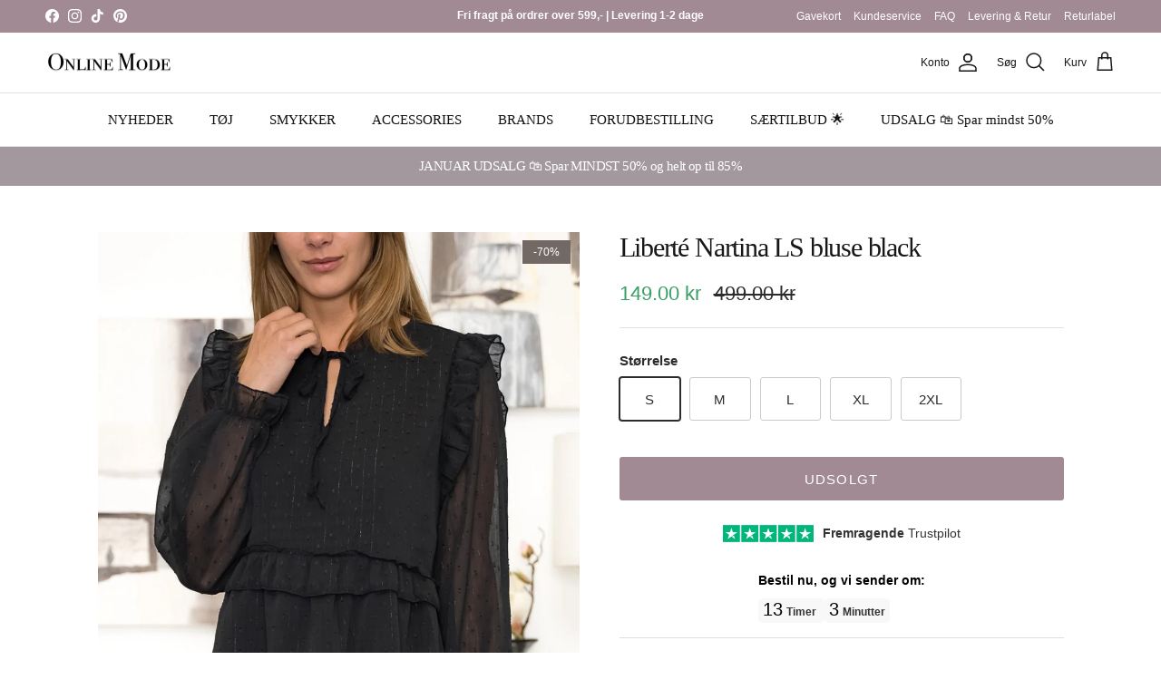

--- FILE ---
content_type: text/html; charset=utf-8
request_url: https://online-mode.dk/products/liberte-nartina-ls-bluse-black
body_size: 36638
content:
<!doctype html>
<html class="no-js" lang="da" dir="ltr">
<head><meta charset="utf-8">
<meta name="viewport" content="width=device-width,initial-scale=1">
<title>Liberté Nartina LS bluse black - Online-Mode</title><link rel="canonical" href="https://online-mode.dk/products/liberte-nartina-ls-bluse-black"><link rel="icon" href="//online-mode.dk/cdn/shop/files/favicon.jpg?crop=center&height=48&v=1614619991&width=48" type="image/jpg">
  <link rel="apple-touch-icon" href="//online-mode.dk/cdn/shop/files/favicon.jpg?crop=center&height=180&v=1614619991&width=180"><meta name="description" content="Køb Liberté Nartina LS bluse black for kun DKK149.00 hos Online-Mode. Hurtig levering på kun 1-2 hverdage og fri fragt over 599,-"><meta property="og:site_name" content="Online-Mode">
<meta property="og:url" content="https://online-mode.dk/products/liberte-nartina-ls-bluse-black">
<meta property="og:title" content="Liberté Nartina LS bluse black - Online-Mode">
<meta property="og:type" content="product">
<meta property="og:description" content="Køb Liberté Nartina LS bluse black for kun DKK149.00 hos Online-Mode. Hurtig levering på kun 1-2 hverdage og fri fragt over 599,-"><meta property="og:image" content="http://online-mode.dk/cdn/shop/products/liberte-nartina-ls-bluse-black-591300.jpg?crop=center&height=1200&v=1693964072&width=1200">
  <meta property="og:image:secure_url" content="https://online-mode.dk/cdn/shop/products/liberte-nartina-ls-bluse-black-591300.jpg?crop=center&height=1200&v=1693964072&width=1200">
  <meta property="og:image:width" content="1065">
  <meta property="og:image:height" content="1420"><meta property="og:price:amount" content="149.00">
  <meta property="og:price:currency" content="DKK"><meta name="twitter:card" content="summary_large_image">
<meta name="twitter:title" content="Liberté Nartina LS bluse black - Online-Mode">
<meta name="twitter:description" content="Køb Liberté Nartina LS bluse black for kun DKK149.00 hos Online-Mode. Hurtig levering på kun 1-2 hverdage og fri fragt over 599,-">
<style>:root {
  --page-container-width:          1600px;
  --reading-container-width:       720px;
  --divider-opacity:               0.14;
  --gutter-large:                  30px;
  --gutter-desktop:                20px;
  --gutter-mobile:                 16px;
  --section-padding:               50px;
  --larger-section-padding:        80px;
  --larger-section-padding-mobile: 60px;
  --largest-section-padding:       110px;
  --aos-animate-duration:          0.6s;

  --base-font-family:              "system_ui", -apple-system, 'Segoe UI', Roboto, 'Helvetica Neue', 'Noto Sans', 'Liberation Sans', Arial, sans-serif, 'Apple Color Emoji', 'Segoe UI Emoji', 'Segoe UI Symbol', 'Noto Color Emoji';
  --base-font-weight:              400;
  --base-font-style:               normal;
  --heading-font-family:           "New York", Iowan Old Style, Apple Garamond, Baskerville, Times New Roman, Droid Serif, Times, Source Serif Pro, serif, Apple Color Emoji, Segoe UI Emoji, Segoe UI Symbol;
  --heading-font-weight:           400;
  --heading-font-style:            normal;
  --heading-font-letter-spacing:   -0.04em;
  --logo-font-family:              "system_ui", -apple-system, 'Segoe UI', Roboto, 'Helvetica Neue', 'Noto Sans', 'Liberation Sans', Arial, sans-serif, 'Apple Color Emoji', 'Segoe UI Emoji', 'Segoe UI Symbol', 'Noto Color Emoji';
  --logo-font-weight:              400;
  --logo-font-style:               normal;
  --nav-font-family:               "New York", Iowan Old Style, Apple Garamond, Baskerville, Times New Roman, Droid Serif, Times, Source Serif Pro, serif, Apple Color Emoji, Segoe UI Emoji, Segoe UI Symbol;
  --nav-font-weight:               400;
  --nav-font-style:                normal;

  --base-text-size:15px;
  --base-line-height:              1.6;
  --input-text-size:16px;
  --smaller-text-size-1:12px;
  --smaller-text-size-2:14px;
  --smaller-text-size-3:12px;
  --smaller-text-size-4:11px;
  --larger-text-size:30px;
  --super-large-text-size:53px;
  --super-large-mobile-text-size:24px;
  --larger-mobile-text-size:24px;
  --logo-text-size:26px;--btn-letter-spacing: 0.08em;
    --btn-text-transform: uppercase;
    --button-text-size: 13px;
    --quickbuy-button-text-size: 13;
    --small-feature-link-font-size: 0.75em;
    --input-btn-padding-top: 1.2em;
    --input-btn-padding-bottom: 1.2em;--heading-text-transform:none;
  --nav-text-size:                      15px;
  --mobile-menu-font-weight:            inherit;

  --body-bg-color:                      255 255 255;
  --bg-color:                           255 255 255;
  --body-text-color:                    45 43 43;
  --text-color:                         45 43 43;

  --header-text-col:                    #171717;--header-text-hover-col:             var(--main-nav-link-hover-col);--header-bg-col:                     #ffffff;
  --heading-color:                     23 23 23;
  --body-heading-color:                23 23 23;
  --heading-divider-col:               #dfe3e8;

  --logo-col:                          #171717;
  --main-nav-bg:                       #ffffff;
  --main-nav-link-col:                 #131212;
  --main-nav-link-hover-col:           #484444;
  --main-nav-link-featured-col:        #b61d0f;

  --link-color:                        0 0 0;
  --body-link-color:                   0 0 0;

  --btn-bg-color:                        161 138 148;
  --btn-bg-hover-color:                  174 148 160;
  --btn-border-color:                    161 138 148;
  --btn-border-hover-color:              174 148 160;
  --btn-text-color:                      255 255 255;
  --btn-text-hover-color:                255 255 255;--btn-alt-bg-color:                    161 138 148;
  --btn-alt-text-color:                  255 255 255;
  --btn-alt-border-color:                161 138 148;
  --btn-alt-border-hover-color:          161 138 148;--btn-ter-bg-color:                    235 235 235;
  --btn-ter-text-color:                  0 0 0;
  --btn-ter-bg-hover-color:              161 138 148;
  --btn-ter-text-hover-color:            255 255 255;--btn-border-radius: 3px;
    --btn-inspired-border-radius: 3px;--color-scheme-default:                             #ffffff;
  --color-scheme-default-color:                       255 255 255;
  --color-scheme-default-text-color:                  45 43 43;
  --color-scheme-default-head-color:                  23 23 23;
  --color-scheme-default-link-color:                  0 0 0;
  --color-scheme-default-btn-text-color:              255 255 255;
  --color-scheme-default-btn-text-hover-color:        255 255 255;
  --color-scheme-default-btn-bg-color:                161 138 148;
  --color-scheme-default-btn-bg-hover-color:          174 148 160;
  --color-scheme-default-btn-border-color:            161 138 148;
  --color-scheme-default-btn-border-hover-color:      174 148 160;
  --color-scheme-default-btn-alt-text-color:          255 255 255;
  --color-scheme-default-btn-alt-bg-color:            161 138 148;
  --color-scheme-default-btn-alt-border-color:        161 138 148;
  --color-scheme-default-btn-alt-border-hover-color:  161 138 148;

  --color-scheme-1:                             #a18a94;
  --color-scheme-1-color:                       161 138 148;
  --color-scheme-1-text-color:                  255 255 255;
  --color-scheme-1-head-color:                  255 255 255;
  --color-scheme-1-link-color:                  255 255 255;
  --color-scheme-1-btn-text-color:              255 255 255;
  --color-scheme-1-btn-text-hover-color:        255 255 255;
  --color-scheme-1-btn-bg-color:                35 35 35;
  --color-scheme-1-btn-bg-hover-color:          92 92 92;
  --color-scheme-1-btn-border-color:            35 35 35;
  --color-scheme-1-btn-border-hover-color:      92 92 92;
  --color-scheme-1-btn-alt-text-color:          35 35 35;
  --color-scheme-1-btn-alt-bg-color:            251 249 244;
  --color-scheme-1-btn-alt-border-color:        35 35 35;
  --color-scheme-1-btn-alt-border-hover-color:  35 35 35;

  --color-scheme-2:                             #efefef;
  --color-scheme-2-color:                       239 239 239;
  --color-scheme-2-text-color:                  35 35 35;
  --color-scheme-2-head-color:                  35 35 35;
  --color-scheme-2-link-color:                  191 87 10;
  --color-scheme-2-btn-text-color:              255 255 255;
  --color-scheme-2-btn-text-hover-color:        255 255 255;
  --color-scheme-2-btn-bg-color:                35 35 35;
  --color-scheme-2-btn-bg-hover-color:          92 92 92;
  --color-scheme-2-btn-border-color:            35 35 35;
  --color-scheme-2-btn-border-hover-color:      92 92 92;
  --color-scheme-2-btn-alt-text-color:          35 35 35;
  --color-scheme-2-btn-alt-bg-color:            255 255 255;
  --color-scheme-2-btn-alt-border-color:        35 35 35;
  --color-scheme-2-btn-alt-border-hover-color:  35 35 35;

  /* Shop Pay payment terms */
  --payment-terms-background-color:    #ffffff;--quickbuy-bg: 255 255 255;--body-input-background-color:       rgb(var(--body-bg-color));
  --input-background-color:            rgb(var(--body-bg-color));
  --body-input-text-color:             var(--body-text-color);
  --input-text-color:                  var(--body-text-color);
  --body-input-border-color:           rgb(203, 202, 202);
  --input-border-color:                rgb(203, 202, 202);
  --input-border-color-hover:          rgb(140, 138, 138);
  --input-border-color-active:         rgb(45, 43, 43);

  --swatch-cross-svg:                  url("data:image/svg+xml,%3Csvg xmlns='http://www.w3.org/2000/svg' width='240' height='240' viewBox='0 0 24 24' fill='none' stroke='rgb(203, 202, 202)' stroke-width='0.09' preserveAspectRatio='none' %3E%3Cline x1='24' y1='0' x2='0' y2='24'%3E%3C/line%3E%3C/svg%3E");
  --swatch-cross-hover:                url("data:image/svg+xml,%3Csvg xmlns='http://www.w3.org/2000/svg' width='240' height='240' viewBox='0 0 24 24' fill='none' stroke='rgb(140, 138, 138)' stroke-width='0.09' preserveAspectRatio='none' %3E%3Cline x1='24' y1='0' x2='0' y2='24'%3E%3C/line%3E%3C/svg%3E");
  --swatch-cross-active:               url("data:image/svg+xml,%3Csvg xmlns='http://www.w3.org/2000/svg' width='240' height='240' viewBox='0 0 24 24' fill='none' stroke='rgb(45, 43, 43)' stroke-width='0.09' preserveAspectRatio='none' %3E%3Cline x1='24' y1='0' x2='0' y2='24'%3E%3C/line%3E%3C/svg%3E");

  --footer-divider-col:                #8b837e;
  --footer-text-col:                   255 255 255;
  --footer-heading-col:                255 255 255;
  --footer-bg-col:                     139 131 126;--product-label-overlay-justify: flex-start;--product-label-overlay-align: flex-start;--product-label-overlay-reduction-text:   #ffffff;
  --product-label-overlay-reduction-bg:     #736964;
  --product-label-overlay-reduction-text-weight: inherit;
  --product-label-overlay-stock-text:       #ffffff;
  --product-label-overlay-stock-bg:         #09728c;
  --product-label-overlay-new-text:         #ffffff;
  --product-label-overlay-new-bg:           #a18a94;
  --product-label-overlay-meta-text:        #ffffff;
  --product-label-overlay-meta-bg:          #bd2585;
  --product-label-sale-text:                #379e64;
  --product-label-sold-text:                #171717;
  --product-label-preorder-text:            #3ea36a;

  --product-block-crop-align:               center;

  
  --product-block-price-align:              center;
  --product-block-price-item-margin-start:  .25rem;
  --product-block-price-item-margin-end:    .25rem;
  

  

  --collection-block-image-position:   center center;

  --swatch-picker-image-size:          40px;
  --swatch-crop-align:                 center center;

  --image-overlay-text-color:          255 255 255;--image-overlay-bg:                  rgba(0, 0, 0, 0.12);
  --image-overlay-shadow-start:        rgb(0 0 0 / 0.16);
  --image-overlay-box-opacity:         0.88;--product-inventory-ok-box-color:            #f2faf0;
  --product-inventory-ok-text-color:           #108043;
  --product-inventory-ok-icon-box-fill-color:  #fff;
  --product-inventory-low-box-color:           #fcf1cd;
  --product-inventory-low-text-color:          #dd9a1a;
  --product-inventory-low-icon-box-fill-color: #fff;
  --product-inventory-low-text-color-channels: 16, 128, 67;
  --product-inventory-ok-text-color-channels:  221, 154, 26;

  --rating-star-color: 35 35 35;--overlay-align-left: start;
    --overlay-align-right: end;}html[dir=rtl] {
  --overlay-right-text-m-left: 0;
  --overlay-right-text-m-right: auto;
  --overlay-left-shadow-left-left: 15%;
  --overlay-left-shadow-left-right: -50%;
  --overlay-left-shadow-right-left: -85%;
  --overlay-left-shadow-right-right: 0;
}.image-overlay--bg-box .text-overlay .text-overlay__text {
    --image-overlay-box-bg: 255 255 255;
    --heading-color: var(--body-heading-color);
    --text-color: var(--body-text-color);
    --link-color: var(--body-link-color);
  }::selection {
    background: rgb(var(--body-heading-color));
    color: rgb(var(--body-bg-color));
  }
  ::-moz-selection {
    background: rgb(var(--body-heading-color));
    color: rgb(var(--body-bg-color));
  }.use-color-scheme--default {
  --product-label-sale-text:           #379e64;
  --product-label-sold-text:           #171717;
  --product-label-preorder-text:       #3ea36a;
  --input-background-color:            rgb(var(--body-bg-color));
  --input-text-color:                  var(--body-input-text-color);
  --input-border-color:                rgb(203, 202, 202);
  --input-border-color-hover:          rgb(140, 138, 138);
  --input-border-color-active:         rgb(45, 43, 43);
}</style>

  <link href="//online-mode.dk/cdn/shop/t/108/assets/main.css?v=88767200990806295451766050703" rel="stylesheet" type="text/css" media="all" />
<script>
    document.documentElement.className = document.documentElement.className.replace('no-js', 'js');

    window.theme = {
      info: {
        name: 'Symmetry',
        version: '8.1.1'
      },
      device: {
        hasTouch: window.matchMedia('(any-pointer: coarse)').matches,
        hasHover: window.matchMedia('(hover: hover)').matches
      },
      mediaQueries: {
        md: '(min-width: 768px)',
        productMediaCarouselBreak: '(min-width: 1041px)'
      },
      routes: {
        base: 'https://online-mode.dk',
        cart: '/cart',
        cartAdd: '/cart/add.js',
        cartUpdate: '/cart/update.js',
        predictiveSearch: '/search/suggest'
      },
      strings: {
        cartTermsConfirmation: "Jeg accepterer \u0026lt;a href=\u0026quot;{{ terms_url }}\u0026quot; target=\u0026quot;_blank\u0026quot;\u0026gt;handel og returbetingelserne\u0026lt;\/a\u0026gt;",
        cartItemsQuantityError: "Du kan kun have [QUANTITY] i din indkøbskurv",
        generalSearchViewAll: "Se alle resultater",
        noStock: "Udsolgt",
        noVariant: "Ikke tilgængelig",
        productsProductChooseA: "Vælg en",
        generalSearchPages: "Sider",
        generalSearchNoResultsWithoutTerms: "Beklager, vi kunne ikke finde nogen resultater",
        shippingCalculator: {
          singleRate: "Der er en fragtpris til rådighed for",
          multipleRates: "Forsendelsespriser tilgængelige, fra ",
          noRates: "Vi sender ikke til denne destination."
        },
        regularPrice: "Translation missing: da.products.product.price.regular_price",
        salePrice: "Translation missing: da.products.product.price.sale_price"
      },
      settings: {
        moneyWithCurrencyFormat: "DKK{{amount}} DKK",
        cartType: "drawer",
        afterAddToCart: "drawer",
        quickbuyStyle: "off",
        externalLinksNewTab: true,
        internalLinksSmoothScroll: true
      }
    }

    theme.inlineNavigationCheck = function() {
      var pageHeader = document.querySelector('.pageheader'),
          inlineNavContainer = pageHeader.querySelector('.logo-area__left__inner'),
          inlineNav = inlineNavContainer.querySelector('.navigation--left');
      if (inlineNav && getComputedStyle(inlineNav).display != 'none') {
        var inlineMenuCentered = document.querySelector('.pageheader--layout-inline-menu-center'),
            logoContainer = document.querySelector('.logo-area__middle__inner');
        if(inlineMenuCentered) {
          var rightWidth = document.querySelector('.logo-area__right__inner').clientWidth,
              middleWidth = logoContainer.clientWidth,
              logoArea = document.querySelector('.logo-area'),
              computedLogoAreaStyle = getComputedStyle(logoArea),
              logoAreaInnerWidth = logoArea.clientWidth - Math.ceil(parseFloat(computedLogoAreaStyle.paddingLeft)) - Math.ceil(parseFloat(computedLogoAreaStyle.paddingRight)),
              availableNavWidth = logoAreaInnerWidth - Math.max(rightWidth, middleWidth) * 2 - 40;
          inlineNavContainer.style.maxWidth = availableNavWidth + 'px';
        }

        var firstInlineNavLink = inlineNav.querySelector('.navigation__item:first-child'),
            lastInlineNavLink = inlineNav.querySelector('.navigation__item:last-child');
        if (lastInlineNavLink) {
          var inlineNavWidth = null;
          if(document.querySelector('html[dir=rtl]')) {
            inlineNavWidth = firstInlineNavLink.offsetLeft - lastInlineNavLink.offsetLeft + firstInlineNavLink.offsetWidth;
          } else {
            inlineNavWidth = lastInlineNavLink.offsetLeft - firstInlineNavLink.offsetLeft + lastInlineNavLink.offsetWidth;
          }
          if (inlineNavContainer.offsetWidth >= inlineNavWidth) {
            pageHeader.classList.add('pageheader--layout-inline-permitted');
            var tallLogo = logoContainer.clientHeight > lastInlineNavLink.clientHeight + 20;
            if (tallLogo) {
              inlineNav.classList.add('navigation--tight-underline');
            } else {
              inlineNav.classList.remove('navigation--tight-underline');
            }
          } else {
            pageHeader.classList.remove('pageheader--layout-inline-permitted');
          }
        }
      }
    };

    theme.setInitialHeaderHeightProperty = () => {
      const section = document.querySelector('.section-header');
      if (section) {
        document.documentElement.style.setProperty('--theme-header-height', Math.ceil(section.clientHeight) + 'px');
      }
    };
  </script>

  <script src="//online-mode.dk/cdn/shop/t/108/assets/main.js?v=25831844697274821701766050703" defer></script>
    <script src="//online-mode.dk/cdn/shop/t/108/assets/animate-on-scroll.js?v=15249566486942820451766050703" defer></script>
    <link href="//online-mode.dk/cdn/shop/t/108/assets/animate-on-scroll.css?v=135962721104954213331766050703" rel="stylesheet" type="text/css" media="all" />
  

  <script>window.performance && window.performance.mark && window.performance.mark('shopify.content_for_header.start');</script><meta id="shopify-digital-wallet" name="shopify-digital-wallet" content="/26326106190/digital_wallets/dialog">
<link rel="alternate" type="application/json+oembed" href="https://online-mode.dk/products/liberte-nartina-ls-bluse-black.oembed">
<script async="async" src="/checkouts/internal/preloads.js?locale=da-DK"></script>
<script id="shopify-features" type="application/json">{"accessToken":"0f98d59272860fb29fbd380a2a4e229e","betas":["rich-media-storefront-analytics"],"domain":"online-mode.dk","predictiveSearch":true,"shopId":26326106190,"locale":"da"}</script>
<script>var Shopify = Shopify || {};
Shopify.shop = "onlinemode23.myshopify.com";
Shopify.locale = "da";
Shopify.currency = {"active":"DKK","rate":"1.0"};
Shopify.country = "DK";
Shopify.theme = {"name":"New Online-Mode 18-12","id":191308169564,"schema_name":"Symmetry","schema_version":"8.1.1","theme_store_id":568,"role":"main"};
Shopify.theme.handle = "null";
Shopify.theme.style = {"id":null,"handle":null};
Shopify.cdnHost = "online-mode.dk/cdn";
Shopify.routes = Shopify.routes || {};
Shopify.routes.root = "/";</script>
<script type="module">!function(o){(o.Shopify=o.Shopify||{}).modules=!0}(window);</script>
<script>!function(o){function n(){var o=[];function n(){o.push(Array.prototype.slice.apply(arguments))}return n.q=o,n}var t=o.Shopify=o.Shopify||{};t.loadFeatures=n(),t.autoloadFeatures=n()}(window);</script>
<script id="shop-js-analytics" type="application/json">{"pageType":"product"}</script>
<script defer="defer" async type="module" src="//online-mode.dk/cdn/shopifycloud/shop-js/modules/v2/client.init-shop-cart-sync_wUwrBHs9.da.esm.js"></script>
<script defer="defer" async type="module" src="//online-mode.dk/cdn/shopifycloud/shop-js/modules/v2/chunk.common_e7iL_o_-.esm.js"></script>
<script type="module">
  await import("//online-mode.dk/cdn/shopifycloud/shop-js/modules/v2/client.init-shop-cart-sync_wUwrBHs9.da.esm.js");
await import("//online-mode.dk/cdn/shopifycloud/shop-js/modules/v2/chunk.common_e7iL_o_-.esm.js");

  window.Shopify.SignInWithShop?.initShopCartSync?.({"fedCMEnabled":true,"windoidEnabled":true});

</script>
<script>(function() {
  var isLoaded = false;
  function asyncLoad() {
    if (isLoaded) return;
    isLoaded = true;
    var urls = ["https:\/\/files.viaads.dk\/plugins\/min\/shopify.min.js?shop=onlinemode23.myshopify.com","https:\/\/cdn-bundler.nice-team.net\/app\/js\/bundler.js?shop=onlinemode23.myshopify.com","\/\/cdn.shopify.com\/proxy\/a1bde22f43c31abad07a15c35a8394c306b89835ea643206e34fb6637c80ad0c\/widget.cdn.sprii.io\/sprii-checkout-shopify.js?ver=1731499435157\u0026shop=onlinemode23.myshopify.com\u0026sp-cache-control=cHVibGljLCBtYXgtYWdlPTkwMA"];
    for (var i = 0; i < urls.length; i++) {
      var s = document.createElement('script');
      s.type = 'text/javascript';
      s.async = true;
      s.src = urls[i];
      var x = document.getElementsByTagName('script')[0];
      x.parentNode.insertBefore(s, x);
    }
  };
  if(window.attachEvent) {
    window.attachEvent('onload', asyncLoad);
  } else {
    window.addEventListener('load', asyncLoad, false);
  }
})();</script>
<script id="__st">var __st={"a":26326106190,"offset":3600,"reqid":"4e100d18-f652-4c2c-9b60-4b239aac0540-1768870604","pageurl":"online-mode.dk\/products\/liberte-nartina-ls-bluse-black","u":"0ac7d717fb2f","p":"product","rtyp":"product","rid":8512177668444};</script>
<script>window.ShopifyPaypalV4VisibilityTracking = true;</script>
<script id="captcha-bootstrap">!function(){'use strict';const t='contact',e='account',n='new_comment',o=[[t,t],['blogs',n],['comments',n],[t,'customer']],c=[[e,'customer_login'],[e,'guest_login'],[e,'recover_customer_password'],[e,'create_customer']],r=t=>t.map((([t,e])=>`form[action*='/${t}']:not([data-nocaptcha='true']) input[name='form_type'][value='${e}']`)).join(','),a=t=>()=>t?[...document.querySelectorAll(t)].map((t=>t.form)):[];function s(){const t=[...o],e=r(t);return a(e)}const i='password',u='form_key',d=['recaptcha-v3-token','g-recaptcha-response','h-captcha-response',i],f=()=>{try{return window.sessionStorage}catch{return}},m='__shopify_v',_=t=>t.elements[u];function p(t,e,n=!1){try{const o=window.sessionStorage,c=JSON.parse(o.getItem(e)),{data:r}=function(t){const{data:e,action:n}=t;return t[m]||n?{data:e,action:n}:{data:t,action:n}}(c);for(const[e,n]of Object.entries(r))t.elements[e]&&(t.elements[e].value=n);n&&o.removeItem(e)}catch(o){console.error('form repopulation failed',{error:o})}}const l='form_type',E='cptcha';function T(t){t.dataset[E]=!0}const w=window,h=w.document,L='Shopify',v='ce_forms',y='captcha';let A=!1;((t,e)=>{const n=(g='f06e6c50-85a8-45c8-87d0-21a2b65856fe',I='https://cdn.shopify.com/shopifycloud/storefront-forms-hcaptcha/ce_storefront_forms_captcha_hcaptcha.v1.5.2.iife.js',D={infoText:'Beskyttet af hCaptcha',privacyText:'Beskyttelse af persondata',termsText:'Vilkår'},(t,e,n)=>{const o=w[L][v],c=o.bindForm;if(c)return c(t,g,e,D).then(n);var r;o.q.push([[t,g,e,D],n]),r=I,A||(h.body.append(Object.assign(h.createElement('script'),{id:'captcha-provider',async:!0,src:r})),A=!0)});var g,I,D;w[L]=w[L]||{},w[L][v]=w[L][v]||{},w[L][v].q=[],w[L][y]=w[L][y]||{},w[L][y].protect=function(t,e){n(t,void 0,e),T(t)},Object.freeze(w[L][y]),function(t,e,n,w,h,L){const[v,y,A,g]=function(t,e,n){const i=e?o:[],u=t?c:[],d=[...i,...u],f=r(d),m=r(i),_=r(d.filter((([t,e])=>n.includes(e))));return[a(f),a(m),a(_),s()]}(w,h,L),I=t=>{const e=t.target;return e instanceof HTMLFormElement?e:e&&e.form},D=t=>v().includes(t);t.addEventListener('submit',(t=>{const e=I(t);if(!e)return;const n=D(e)&&!e.dataset.hcaptchaBound&&!e.dataset.recaptchaBound,o=_(e),c=g().includes(e)&&(!o||!o.value);(n||c)&&t.preventDefault(),c&&!n&&(function(t){try{if(!f())return;!function(t){const e=f();if(!e)return;const n=_(t);if(!n)return;const o=n.value;o&&e.removeItem(o)}(t);const e=Array.from(Array(32),(()=>Math.random().toString(36)[2])).join('');!function(t,e){_(t)||t.append(Object.assign(document.createElement('input'),{type:'hidden',name:u})),t.elements[u].value=e}(t,e),function(t,e){const n=f();if(!n)return;const o=[...t.querySelectorAll(`input[type='${i}']`)].map((({name:t})=>t)),c=[...d,...o],r={};for(const[a,s]of new FormData(t).entries())c.includes(a)||(r[a]=s);n.setItem(e,JSON.stringify({[m]:1,action:t.action,data:r}))}(t,e)}catch(e){console.error('failed to persist form',e)}}(e),e.submit())}));const S=(t,e)=>{t&&!t.dataset[E]&&(n(t,e.some((e=>e===t))),T(t))};for(const o of['focusin','change'])t.addEventListener(o,(t=>{const e=I(t);D(e)&&S(e,y())}));const B=e.get('form_key'),M=e.get(l),P=B&&M;t.addEventListener('DOMContentLoaded',(()=>{const t=y();if(P)for(const e of t)e.elements[l].value===M&&p(e,B);[...new Set([...A(),...v().filter((t=>'true'===t.dataset.shopifyCaptcha))])].forEach((e=>S(e,t)))}))}(h,new URLSearchParams(w.location.search),n,t,e,['guest_login'])})(!0,!0)}();</script>
<script integrity="sha256-4kQ18oKyAcykRKYeNunJcIwy7WH5gtpwJnB7kiuLZ1E=" data-source-attribution="shopify.loadfeatures" defer="defer" src="//online-mode.dk/cdn/shopifycloud/storefront/assets/storefront/load_feature-a0a9edcb.js" crossorigin="anonymous"></script>
<script data-source-attribution="shopify.dynamic_checkout.dynamic.init">var Shopify=Shopify||{};Shopify.PaymentButton=Shopify.PaymentButton||{isStorefrontPortableWallets:!0,init:function(){window.Shopify.PaymentButton.init=function(){};var t=document.createElement("script");t.src="https://online-mode.dk/cdn/shopifycloud/portable-wallets/latest/portable-wallets.da.js",t.type="module",document.head.appendChild(t)}};
</script>
<script data-source-attribution="shopify.dynamic_checkout.buyer_consent">
  function portableWalletsHideBuyerConsent(e){var t=document.getElementById("shopify-buyer-consent"),n=document.getElementById("shopify-subscription-policy-button");t&&n&&(t.classList.add("hidden"),t.setAttribute("aria-hidden","true"),n.removeEventListener("click",e))}function portableWalletsShowBuyerConsent(e){var t=document.getElementById("shopify-buyer-consent"),n=document.getElementById("shopify-subscription-policy-button");t&&n&&(t.classList.remove("hidden"),t.removeAttribute("aria-hidden"),n.addEventListener("click",e))}window.Shopify?.PaymentButton&&(window.Shopify.PaymentButton.hideBuyerConsent=portableWalletsHideBuyerConsent,window.Shopify.PaymentButton.showBuyerConsent=portableWalletsShowBuyerConsent);
</script>
<script data-source-attribution="shopify.dynamic_checkout.cart.bootstrap">document.addEventListener("DOMContentLoaded",(function(){function t(){return document.querySelector("shopify-accelerated-checkout-cart, shopify-accelerated-checkout")}if(t())Shopify.PaymentButton.init();else{new MutationObserver((function(e,n){t()&&(Shopify.PaymentButton.init(),n.disconnect())})).observe(document.body,{childList:!0,subtree:!0})}}));
</script>
<script id="sections-script" data-sections="related-products,footer" defer="defer" src="//online-mode.dk/cdn/shop/t/108/compiled_assets/scripts.js?v=20941"></script>
<script>window.performance && window.performance.mark && window.performance.mark('shopify.content_for_header.end');</script>
<!-- CC Custom Head Start --><!-- CC Custom Head End --><!-- BEGIN app block: shopify://apps/ta-labels-badges/blocks/bss-pl-config-data/91bfe765-b604-49a1-805e-3599fa600b24 --><script
    id='bss-pl-config-data'
>
	let TAE_StoreId = "8375";
	if (typeof BSS_PL == 'undefined' || TAE_StoreId !== "") {
  		var BSS_PL = {};
		BSS_PL.storeId = 8375;
		BSS_PL.currentPlan = "free";
		BSS_PL.apiServerProduction = "https://product-labels.tech-arms.io";
		BSS_PL.publicAccessToken = "b8e353b9bef1b30ed9489dc70bc82830";
		BSS_PL.customerTags = "null";
		BSS_PL.customerId = "null";
		BSS_PL.storeIdCustomOld = 10678;
		BSS_PL.storeIdOldWIthPriority = 12200;
		BSS_PL.storeIdOptimizeAppendLabel = 59637
		BSS_PL.optimizeCodeIds = null; 
		BSS_PL.extendedFeatureIds = null;
		BSS_PL.integration = {"laiReview":{"status":0,"config":[]}};
		BSS_PL.settingsData  = {};
		BSS_PL.configProductMetafields = [];
		BSS_PL.configVariantMetafields = [];
		
		BSS_PL.configData = [].concat();

		
		BSS_PL.configDataBanner = [].concat();

		
		BSS_PL.configDataPopup = [].concat();

		
		BSS_PL.configDataLabelGroup = [].concat();
		
		
		BSS_PL.collectionID = ``;
		BSS_PL.collectionHandle = ``;
		BSS_PL.collectionTitle = ``;

		
		BSS_PL.conditionConfigData = [].concat();
	}
</script>



    <script id='fixBugForStore8375'>
		
function bssFixSupportTimeoutWithSpecificPage($, BSS_PL, timeout, page) {
  if(page === "collections") {
    timeout = 2000; 
  }
  return timeout;
}

    </script>


<style>
    
    

</style>

<script>
    function bssLoadScripts(src, callback, isDefer = false) {
        const scriptTag = document.createElement('script');
        document.head.appendChild(scriptTag);
        scriptTag.src = src;
        if (isDefer) {
            scriptTag.defer = true;
        } else {
            scriptTag.async = true;
        }
        if (callback) {
            scriptTag.addEventListener('load', function () {
                callback();
            });
        }
    }
    const scriptUrls = [
        "https://cdn.shopify.com/extensions/019bd440-4ad9-768f-8cbd-b429a1f08a03/product-label-558/assets/bss-pl-init-helper.js",
        "https://cdn.shopify.com/extensions/019bd440-4ad9-768f-8cbd-b429a1f08a03/product-label-558/assets/bss-pl-init-config-run-scripts.js",
    ];
    Promise.all(scriptUrls.map((script) => new Promise((resolve) => bssLoadScripts(script, resolve)))).then((res) => {
        console.log('BSS scripts loaded');
        window.bssScriptsLoaded = true;
    });

	function bssInitScripts() {
		if (BSS_PL.configData.length) {
			const enabledFeature = [
				{ type: 1, script: "https://cdn.shopify.com/extensions/019bd440-4ad9-768f-8cbd-b429a1f08a03/product-label-558/assets/bss-pl-init-for-label.js" },
				{ type: 2, badge: [0, 7, 8], script: "https://cdn.shopify.com/extensions/019bd440-4ad9-768f-8cbd-b429a1f08a03/product-label-558/assets/bss-pl-init-for-badge-product-name.js" },
				{ type: 2, badge: [1, 11], script: "https://cdn.shopify.com/extensions/019bd440-4ad9-768f-8cbd-b429a1f08a03/product-label-558/assets/bss-pl-init-for-badge-product-image.js" },
				{ type: 2, badge: 2, script: "https://cdn.shopify.com/extensions/019bd440-4ad9-768f-8cbd-b429a1f08a03/product-label-558/assets/bss-pl-init-for-badge-custom-selector.js" },
				{ type: 2, badge: [3, 9, 10], script: "https://cdn.shopify.com/extensions/019bd440-4ad9-768f-8cbd-b429a1f08a03/product-label-558/assets/bss-pl-init-for-badge-price.js" },
				{ type: 2, badge: 4, script: "https://cdn.shopify.com/extensions/019bd440-4ad9-768f-8cbd-b429a1f08a03/product-label-558/assets/bss-pl-init-for-badge-add-to-cart-btn.js" },
				{ type: 2, badge: 5, script: "https://cdn.shopify.com/extensions/019bd440-4ad9-768f-8cbd-b429a1f08a03/product-label-558/assets/bss-pl-init-for-badge-quantity-box.js" },
				{ type: 2, badge: 6, script: "https://cdn.shopify.com/extensions/019bd440-4ad9-768f-8cbd-b429a1f08a03/product-label-558/assets/bss-pl-init-for-badge-buy-it-now-btn.js" }
			]
				.filter(({ type, badge }) => BSS_PL.configData.some(item => item.label_type === type && (badge === undefined || (Array.isArray(badge) ? badge.includes(item.badge_type) : item.badge_type === badge))) || (type === 1 && BSS_PL.configDataLabelGroup && BSS_PL.configDataLabelGroup.length))
				.map(({ script }) => script);
				
            enabledFeature.forEach((src) => bssLoadScripts(src));

            if (enabledFeature.length) {
                const src = "https://cdn.shopify.com/extensions/019bd440-4ad9-768f-8cbd-b429a1f08a03/product-label-558/assets/bss-product-label-js.js";
                bssLoadScripts(src);
            }
        }

        if (BSS_PL.configDataBanner && BSS_PL.configDataBanner.length) {
            const src = "https://cdn.shopify.com/extensions/019bd440-4ad9-768f-8cbd-b429a1f08a03/product-label-558/assets/bss-product-label-banner.js";
            bssLoadScripts(src);
        }

        if (BSS_PL.configDataPopup && BSS_PL.configDataPopup.length) {
            const src = "https://cdn.shopify.com/extensions/019bd440-4ad9-768f-8cbd-b429a1f08a03/product-label-558/assets/bss-product-label-popup.js";
            bssLoadScripts(src);
        }

        if (window.location.search.includes('bss-pl-custom-selector')) {
            const src = "https://cdn.shopify.com/extensions/019bd440-4ad9-768f-8cbd-b429a1f08a03/product-label-558/assets/bss-product-label-custom-position.js";
            bssLoadScripts(src, null, true);
        }
    }
    bssInitScripts();
</script>


<!-- END app block --><!-- BEGIN app block: shopify://apps/klaviyo-email-marketing-sms/blocks/klaviyo-onsite-embed/2632fe16-c075-4321-a88b-50b567f42507 -->












  <script async src="https://static.klaviyo.com/onsite/js/V5WLrw/klaviyo.js?company_id=V5WLrw"></script>
  <script>!function(){if(!window.klaviyo){window._klOnsite=window._klOnsite||[];try{window.klaviyo=new Proxy({},{get:function(n,i){return"push"===i?function(){var n;(n=window._klOnsite).push.apply(n,arguments)}:function(){for(var n=arguments.length,o=new Array(n),w=0;w<n;w++)o[w]=arguments[w];var t="function"==typeof o[o.length-1]?o.pop():void 0,e=new Promise((function(n){window._klOnsite.push([i].concat(o,[function(i){t&&t(i),n(i)}]))}));return e}}})}catch(n){window.klaviyo=window.klaviyo||[],window.klaviyo.push=function(){var n;(n=window._klOnsite).push.apply(n,arguments)}}}}();</script>

  
    <script id="viewed_product">
      if (item == null) {
        var _learnq = _learnq || [];

        var MetafieldReviews = null
        var MetafieldYotpoRating = null
        var MetafieldYotpoCount = null
        var MetafieldLooxRating = null
        var MetafieldLooxCount = null
        var okendoProduct = null
        var okendoProductReviewCount = null
        var okendoProductReviewAverageValue = null
        try {
          // The following fields are used for Customer Hub recently viewed in order to add reviews.
          // This information is not part of __kla_viewed. Instead, it is part of __kla_viewed_reviewed_items
          MetafieldReviews = {};
          MetafieldYotpoRating = null
          MetafieldYotpoCount = null
          MetafieldLooxRating = null
          MetafieldLooxCount = null

          okendoProduct = null
          // If the okendo metafield is not legacy, it will error, which then requires the new json formatted data
          if (okendoProduct && 'error' in okendoProduct) {
            okendoProduct = null
          }
          okendoProductReviewCount = okendoProduct ? okendoProduct.reviewCount : null
          okendoProductReviewAverageValue = okendoProduct ? okendoProduct.reviewAverageValue : null
        } catch (error) {
          console.error('Error in Klaviyo onsite reviews tracking:', error);
        }

        var item = {
          Name: "Liberté Nartina LS bluse black",
          ProductID: 8512177668444,
          Categories: [],
          ImageURL: "https://online-mode.dk/cdn/shop/products/liberte-nartina-ls-bluse-black-591300_grande.jpg?v=1693964072",
          URL: "https://online-mode.dk/products/liberte-nartina-ls-bluse-black",
          Brand: "Liberté",
          Price: "149.00 kr",
          Value: "149.00",
          CompareAtPrice: "499.00 kr"
        };
        _learnq.push(['track', 'Viewed Product', item]);
        _learnq.push(['trackViewedItem', {
          Title: item.Name,
          ItemId: item.ProductID,
          Categories: item.Categories,
          ImageUrl: item.ImageURL,
          Url: item.URL,
          Metadata: {
            Brand: item.Brand,
            Price: item.Price,
            Value: item.Value,
            CompareAtPrice: item.CompareAtPrice
          },
          metafields:{
            reviews: MetafieldReviews,
            yotpo:{
              rating: MetafieldYotpoRating,
              count: MetafieldYotpoCount,
            },
            loox:{
              rating: MetafieldLooxRating,
              count: MetafieldLooxCount,
            },
            okendo: {
              rating: okendoProductReviewAverageValue,
              count: okendoProductReviewCount,
            }
          }
        }]);
      }
    </script>
  




  <script>
    window.klaviyoReviewsProductDesignMode = false
  </script>







<!-- END app block --><link href="https://cdn.shopify.com/extensions/019bd440-4ad9-768f-8cbd-b429a1f08a03/product-label-558/assets/bss-pl-style.min.css" rel="stylesheet" type="text/css" media="all">
<link href="https://monorail-edge.shopifysvc.com" rel="dns-prefetch">
<script>(function(){if ("sendBeacon" in navigator && "performance" in window) {try {var session_token_from_headers = performance.getEntriesByType('navigation')[0].serverTiming.find(x => x.name == '_s').description;} catch {var session_token_from_headers = undefined;}var session_cookie_matches = document.cookie.match(/_shopify_s=([^;]*)/);var session_token_from_cookie = session_cookie_matches && session_cookie_matches.length === 2 ? session_cookie_matches[1] : "";var session_token = session_token_from_headers || session_token_from_cookie || "";function handle_abandonment_event(e) {var entries = performance.getEntries().filter(function(entry) {return /monorail-edge.shopifysvc.com/.test(entry.name);});if (!window.abandonment_tracked && entries.length === 0) {window.abandonment_tracked = true;var currentMs = Date.now();var navigation_start = performance.timing.navigationStart;var payload = {shop_id: 26326106190,url: window.location.href,navigation_start,duration: currentMs - navigation_start,session_token,page_type: "product"};window.navigator.sendBeacon("https://monorail-edge.shopifysvc.com/v1/produce", JSON.stringify({schema_id: "online_store_buyer_site_abandonment/1.1",payload: payload,metadata: {event_created_at_ms: currentMs,event_sent_at_ms: currentMs}}));}}window.addEventListener('pagehide', handle_abandonment_event);}}());</script>
<script id="web-pixels-manager-setup">(function e(e,d,r,n,o){if(void 0===o&&(o={}),!Boolean(null===(a=null===(i=window.Shopify)||void 0===i?void 0:i.analytics)||void 0===a?void 0:a.replayQueue)){var i,a;window.Shopify=window.Shopify||{};var t=window.Shopify;t.analytics=t.analytics||{};var s=t.analytics;s.replayQueue=[],s.publish=function(e,d,r){return s.replayQueue.push([e,d,r]),!0};try{self.performance.mark("wpm:start")}catch(e){}var l=function(){var e={modern:/Edge?\/(1{2}[4-9]|1[2-9]\d|[2-9]\d{2}|\d{4,})\.\d+(\.\d+|)|Firefox\/(1{2}[4-9]|1[2-9]\d|[2-9]\d{2}|\d{4,})\.\d+(\.\d+|)|Chrom(ium|e)\/(9{2}|\d{3,})\.\d+(\.\d+|)|(Maci|X1{2}).+ Version\/(15\.\d+|(1[6-9]|[2-9]\d|\d{3,})\.\d+)([,.]\d+|)( \(\w+\)|)( Mobile\/\w+|) Safari\/|Chrome.+OPR\/(9{2}|\d{3,})\.\d+\.\d+|(CPU[ +]OS|iPhone[ +]OS|CPU[ +]iPhone|CPU IPhone OS|CPU iPad OS)[ +]+(15[._]\d+|(1[6-9]|[2-9]\d|\d{3,})[._]\d+)([._]\d+|)|Android:?[ /-](13[3-9]|1[4-9]\d|[2-9]\d{2}|\d{4,})(\.\d+|)(\.\d+|)|Android.+Firefox\/(13[5-9]|1[4-9]\d|[2-9]\d{2}|\d{4,})\.\d+(\.\d+|)|Android.+Chrom(ium|e)\/(13[3-9]|1[4-9]\d|[2-9]\d{2}|\d{4,})\.\d+(\.\d+|)|SamsungBrowser\/([2-9]\d|\d{3,})\.\d+/,legacy:/Edge?\/(1[6-9]|[2-9]\d|\d{3,})\.\d+(\.\d+|)|Firefox\/(5[4-9]|[6-9]\d|\d{3,})\.\d+(\.\d+|)|Chrom(ium|e)\/(5[1-9]|[6-9]\d|\d{3,})\.\d+(\.\d+|)([\d.]+$|.*Safari\/(?![\d.]+ Edge\/[\d.]+$))|(Maci|X1{2}).+ Version\/(10\.\d+|(1[1-9]|[2-9]\d|\d{3,})\.\d+)([,.]\d+|)( \(\w+\)|)( Mobile\/\w+|) Safari\/|Chrome.+OPR\/(3[89]|[4-9]\d|\d{3,})\.\d+\.\d+|(CPU[ +]OS|iPhone[ +]OS|CPU[ +]iPhone|CPU IPhone OS|CPU iPad OS)[ +]+(10[._]\d+|(1[1-9]|[2-9]\d|\d{3,})[._]\d+)([._]\d+|)|Android:?[ /-](13[3-9]|1[4-9]\d|[2-9]\d{2}|\d{4,})(\.\d+|)(\.\d+|)|Mobile Safari.+OPR\/([89]\d|\d{3,})\.\d+\.\d+|Android.+Firefox\/(13[5-9]|1[4-9]\d|[2-9]\d{2}|\d{4,})\.\d+(\.\d+|)|Android.+Chrom(ium|e)\/(13[3-9]|1[4-9]\d|[2-9]\d{2}|\d{4,})\.\d+(\.\d+|)|Android.+(UC? ?Browser|UCWEB|U3)[ /]?(15\.([5-9]|\d{2,})|(1[6-9]|[2-9]\d|\d{3,})\.\d+)\.\d+|SamsungBrowser\/(5\.\d+|([6-9]|\d{2,})\.\d+)|Android.+MQ{2}Browser\/(14(\.(9|\d{2,})|)|(1[5-9]|[2-9]\d|\d{3,})(\.\d+|))(\.\d+|)|K[Aa][Ii]OS\/(3\.\d+|([4-9]|\d{2,})\.\d+)(\.\d+|)/},d=e.modern,r=e.legacy,n=navigator.userAgent;return n.match(d)?"modern":n.match(r)?"legacy":"unknown"}(),u="modern"===l?"modern":"legacy",c=(null!=n?n:{modern:"",legacy:""})[u],f=function(e){return[e.baseUrl,"/wpm","/b",e.hashVersion,"modern"===e.buildTarget?"m":"l",".js"].join("")}({baseUrl:d,hashVersion:r,buildTarget:u}),m=function(e){var d=e.version,r=e.bundleTarget,n=e.surface,o=e.pageUrl,i=e.monorailEndpoint;return{emit:function(e){var a=e.status,t=e.errorMsg,s=(new Date).getTime(),l=JSON.stringify({metadata:{event_sent_at_ms:s},events:[{schema_id:"web_pixels_manager_load/3.1",payload:{version:d,bundle_target:r,page_url:o,status:a,surface:n,error_msg:t},metadata:{event_created_at_ms:s}}]});if(!i)return console&&console.warn&&console.warn("[Web Pixels Manager] No Monorail endpoint provided, skipping logging."),!1;try{return self.navigator.sendBeacon.bind(self.navigator)(i,l)}catch(e){}var u=new XMLHttpRequest;try{return u.open("POST",i,!0),u.setRequestHeader("Content-Type","text/plain"),u.send(l),!0}catch(e){return console&&console.warn&&console.warn("[Web Pixels Manager] Got an unhandled error while logging to Monorail."),!1}}}}({version:r,bundleTarget:l,surface:e.surface,pageUrl:self.location.href,monorailEndpoint:e.monorailEndpoint});try{o.browserTarget=l,function(e){var d=e.src,r=e.async,n=void 0===r||r,o=e.onload,i=e.onerror,a=e.sri,t=e.scriptDataAttributes,s=void 0===t?{}:t,l=document.createElement("script"),u=document.querySelector("head"),c=document.querySelector("body");if(l.async=n,l.src=d,a&&(l.integrity=a,l.crossOrigin="anonymous"),s)for(var f in s)if(Object.prototype.hasOwnProperty.call(s,f))try{l.dataset[f]=s[f]}catch(e){}if(o&&l.addEventListener("load",o),i&&l.addEventListener("error",i),u)u.appendChild(l);else{if(!c)throw new Error("Did not find a head or body element to append the script");c.appendChild(l)}}({src:f,async:!0,onload:function(){if(!function(){var e,d;return Boolean(null===(d=null===(e=window.Shopify)||void 0===e?void 0:e.analytics)||void 0===d?void 0:d.initialized)}()){var d=window.webPixelsManager.init(e)||void 0;if(d){var r=window.Shopify.analytics;r.replayQueue.forEach((function(e){var r=e[0],n=e[1],o=e[2];d.publishCustomEvent(r,n,o)})),r.replayQueue=[],r.publish=d.publishCustomEvent,r.visitor=d.visitor,r.initialized=!0}}},onerror:function(){return m.emit({status:"failed",errorMsg:"".concat(f," has failed to load")})},sri:function(e){var d=/^sha384-[A-Za-z0-9+/=]+$/;return"string"==typeof e&&d.test(e)}(c)?c:"",scriptDataAttributes:o}),m.emit({status:"loading"})}catch(e){m.emit({status:"failed",errorMsg:(null==e?void 0:e.message)||"Unknown error"})}}})({shopId: 26326106190,storefrontBaseUrl: "https://online-mode.dk",extensionsBaseUrl: "https://extensions.shopifycdn.com/cdn/shopifycloud/web-pixels-manager",monorailEndpoint: "https://monorail-edge.shopifysvc.com/unstable/produce_batch",surface: "storefront-renderer",enabledBetaFlags: ["2dca8a86"],webPixelsConfigList: [{"id":"2881388892","configuration":"{\"accountID\":\"V5WLrw\",\"webPixelConfig\":\"eyJlbmFibGVBZGRlZFRvQ2FydEV2ZW50cyI6IHRydWV9\"}","eventPayloadVersion":"v1","runtimeContext":"STRICT","scriptVersion":"524f6c1ee37bacdca7657a665bdca589","type":"APP","apiClientId":123074,"privacyPurposes":["ANALYTICS","MARKETING"],"dataSharingAdjustments":{"protectedCustomerApprovalScopes":["read_customer_address","read_customer_email","read_customer_name","read_customer_personal_data","read_customer_phone"]}},{"id":"1101496668","configuration":"{\"config\":\"{\\\"pixel_id\\\":\\\"G-YK8MPLK1CG\\\",\\\"target_country\\\":\\\"DK\\\",\\\"gtag_events\\\":[{\\\"type\\\":\\\"search\\\",\\\"action_label\\\":[\\\"G-YK8MPLK1CG\\\",\\\"AW-1063100346\\\/TNQICOLLposZELq_9voD\\\"]},{\\\"type\\\":\\\"begin_checkout\\\",\\\"action_label\\\":[\\\"G-YK8MPLK1CG\\\",\\\"AW-1063100346\\\/1W1nCOjLposZELq_9voD\\\"]},{\\\"type\\\":\\\"view_item\\\",\\\"action_label\\\":[\\\"G-YK8MPLK1CG\\\",\\\"AW-1063100346\\\/ef01CN_LposZELq_9voD\\\",\\\"MC-KMKLN1EDSN\\\"]},{\\\"type\\\":\\\"purchase\\\",\\\"action_label\\\":[\\\"G-YK8MPLK1CG\\\",\\\"AW-1063100346\\\/1CvvCNnLposZELq_9voD\\\",\\\"MC-KMKLN1EDSN\\\"]},{\\\"type\\\":\\\"page_view\\\",\\\"action_label\\\":[\\\"G-YK8MPLK1CG\\\",\\\"AW-1063100346\\\/Wg8JCNzLposZELq_9voD\\\",\\\"MC-KMKLN1EDSN\\\"]},{\\\"type\\\":\\\"add_payment_info\\\",\\\"action_label\\\":[\\\"G-YK8MPLK1CG\\\",\\\"AW-1063100346\\\/EHaSCOvLposZELq_9voD\\\"]},{\\\"type\\\":\\\"add_to_cart\\\",\\\"action_label\\\":[\\\"G-YK8MPLK1CG\\\",\\\"AW-1063100346\\\/MPkpCOXLposZELq_9voD\\\"]}],\\\"enable_monitoring_mode\\\":false}\"}","eventPayloadVersion":"v1","runtimeContext":"OPEN","scriptVersion":"b2a88bafab3e21179ed38636efcd8a93","type":"APP","apiClientId":1780363,"privacyPurposes":[],"dataSharingAdjustments":{"protectedCustomerApprovalScopes":["read_customer_address","read_customer_email","read_customer_name","read_customer_personal_data","read_customer_phone"]}},{"id":"551879004","configuration":"{\"tagID\":\"2612381751520\"}","eventPayloadVersion":"v1","runtimeContext":"STRICT","scriptVersion":"18031546ee651571ed29edbe71a3550b","type":"APP","apiClientId":3009811,"privacyPurposes":["ANALYTICS","MARKETING","SALE_OF_DATA"],"dataSharingAdjustments":{"protectedCustomerApprovalScopes":["read_customer_address","read_customer_email","read_customer_name","read_customer_personal_data","read_customer_phone"]}},{"id":"380666204","configuration":"{\"pixel_id\":\"407818356081612\",\"pixel_type\":\"facebook_pixel\",\"metaapp_system_user_token\":\"-\"}","eventPayloadVersion":"v1","runtimeContext":"OPEN","scriptVersion":"ca16bc87fe92b6042fbaa3acc2fbdaa6","type":"APP","apiClientId":2329312,"privacyPurposes":["ANALYTICS","MARKETING","SALE_OF_DATA"],"dataSharingAdjustments":{"protectedCustomerApprovalScopes":["read_customer_address","read_customer_email","read_customer_name","read_customer_personal_data","read_customer_phone"]}},{"id":"211747164","configuration":"{\"accountID\":\"5526\"}","eventPayloadVersion":"v1","runtimeContext":"STRICT","scriptVersion":"ed252f4e25be6c0465fd955c9529fdce","type":"APP","apiClientId":8546254849,"privacyPurposes":["ANALYTICS","MARKETING","SALE_OF_DATA"],"dataSharingAdjustments":{"protectedCustomerApprovalScopes":["read_customer_address","read_customer_email","read_customer_name","read_customer_personal_data","read_customer_phone"]}},{"id":"shopify-app-pixel","configuration":"{}","eventPayloadVersion":"v1","runtimeContext":"STRICT","scriptVersion":"0450","apiClientId":"shopify-pixel","type":"APP","privacyPurposes":["ANALYTICS","MARKETING"]},{"id":"shopify-custom-pixel","eventPayloadVersion":"v1","runtimeContext":"LAX","scriptVersion":"0450","apiClientId":"shopify-pixel","type":"CUSTOM","privacyPurposes":["ANALYTICS","MARKETING"]}],isMerchantRequest: false,initData: {"shop":{"name":"Online-Mode","paymentSettings":{"currencyCode":"DKK"},"myshopifyDomain":"onlinemode23.myshopify.com","countryCode":"DK","storefrontUrl":"https:\/\/online-mode.dk"},"customer":null,"cart":null,"checkout":null,"productVariants":[{"price":{"amount":149.0,"currencyCode":"DKK"},"product":{"title":"Liberté Nartina LS bluse black","vendor":"Liberté","id":"8512177668444","untranslatedTitle":"Liberté Nartina LS bluse black","url":"\/products\/liberte-nartina-ls-bluse-black","type":"Bluser"},"id":"47017564701020","image":{"src":"\/\/online-mode.dk\/cdn\/shop\/products\/liberte-nartina-ls-bluse-black-591300.jpg?v=1693964072"},"sku":"K73-LI-21511-black","title":"S","untranslatedTitle":"S"},{"price":{"amount":149.0,"currencyCode":"DKK"},"product":{"title":"Liberté Nartina LS bluse black","vendor":"Liberté","id":"8512177668444","untranslatedTitle":"Liberté Nartina LS bluse black","url":"\/products\/liberte-nartina-ls-bluse-black","type":"Bluser"},"id":"47017564733788","image":{"src":"\/\/online-mode.dk\/cdn\/shop\/products\/liberte-nartina-ls-bluse-black-591300.jpg?v=1693964072"},"sku":"K73-LI-21511-black-2","title":"M","untranslatedTitle":"M"},{"price":{"amount":149.0,"currencyCode":"DKK"},"product":{"title":"Liberté Nartina LS bluse black","vendor":"Liberté","id":"8512177668444","untranslatedTitle":"Liberté Nartina LS bluse black","url":"\/products\/liberte-nartina-ls-bluse-black","type":"Bluser"},"id":"47017564766556","image":{"src":"\/\/online-mode.dk\/cdn\/shop\/products\/liberte-nartina-ls-bluse-black-591300.jpg?v=1693964072"},"sku":"K73-LI-21511-black-3","title":"L","untranslatedTitle":"L"},{"price":{"amount":149.0,"currencyCode":"DKK"},"product":{"title":"Liberté Nartina LS bluse black","vendor":"Liberté","id":"8512177668444","untranslatedTitle":"Liberté Nartina LS bluse black","url":"\/products\/liberte-nartina-ls-bluse-black","type":"Bluser"},"id":"47017564799324","image":{"src":"\/\/online-mode.dk\/cdn\/shop\/products\/liberte-nartina-ls-bluse-black-591300.jpg?v=1693964072"},"sku":"K73-LI-21511-black-4","title":"XL","untranslatedTitle":"XL"},{"price":{"amount":149.0,"currencyCode":"DKK"},"product":{"title":"Liberté Nartina LS bluse black","vendor":"Liberté","id":"8512177668444","untranslatedTitle":"Liberté Nartina LS bluse black","url":"\/products\/liberte-nartina-ls-bluse-black","type":"Bluser"},"id":"47017564832092","image":{"src":"\/\/online-mode.dk\/cdn\/shop\/products\/liberte-nartina-ls-bluse-black-591300.jpg?v=1693964072"},"sku":"K73-LI-21511-black-5","title":"2XL","untranslatedTitle":"2XL"}],"purchasingCompany":null},},"https://online-mode.dk/cdn","fcfee988w5aeb613cpc8e4bc33m6693e112",{"modern":"","legacy":""},{"shopId":"26326106190","storefrontBaseUrl":"https:\/\/online-mode.dk","extensionBaseUrl":"https:\/\/extensions.shopifycdn.com\/cdn\/shopifycloud\/web-pixels-manager","surface":"storefront-renderer","enabledBetaFlags":"[\"2dca8a86\"]","isMerchantRequest":"false","hashVersion":"fcfee988w5aeb613cpc8e4bc33m6693e112","publish":"custom","events":"[[\"page_viewed\",{}],[\"product_viewed\",{\"productVariant\":{\"price\":{\"amount\":149.0,\"currencyCode\":\"DKK\"},\"product\":{\"title\":\"Liberté Nartina LS bluse black\",\"vendor\":\"Liberté\",\"id\":\"8512177668444\",\"untranslatedTitle\":\"Liberté Nartina LS bluse black\",\"url\":\"\/products\/liberte-nartina-ls-bluse-black\",\"type\":\"Bluser\"},\"id\":\"47017564701020\",\"image\":{\"src\":\"\/\/online-mode.dk\/cdn\/shop\/products\/liberte-nartina-ls-bluse-black-591300.jpg?v=1693964072\"},\"sku\":\"K73-LI-21511-black\",\"title\":\"S\",\"untranslatedTitle\":\"S\"}}]]"});</script><script>
  window.ShopifyAnalytics = window.ShopifyAnalytics || {};
  window.ShopifyAnalytics.meta = window.ShopifyAnalytics.meta || {};
  window.ShopifyAnalytics.meta.currency = 'DKK';
  var meta = {"product":{"id":8512177668444,"gid":"gid:\/\/shopify\/Product\/8512177668444","vendor":"Liberté","type":"Bluser","handle":"liberte-nartina-ls-bluse-black","variants":[{"id":47017564701020,"price":14900,"name":"Liberté Nartina LS bluse black - S","public_title":"S","sku":"K73-LI-21511-black"},{"id":47017564733788,"price":14900,"name":"Liberté Nartina LS bluse black - M","public_title":"M","sku":"K73-LI-21511-black-2"},{"id":47017564766556,"price":14900,"name":"Liberté Nartina LS bluse black - L","public_title":"L","sku":"K73-LI-21511-black-3"},{"id":47017564799324,"price":14900,"name":"Liberté Nartina LS bluse black - XL","public_title":"XL","sku":"K73-LI-21511-black-4"},{"id":47017564832092,"price":14900,"name":"Liberté Nartina LS bluse black - 2XL","public_title":"2XL","sku":"K73-LI-21511-black-5"}],"remote":false},"page":{"pageType":"product","resourceType":"product","resourceId":8512177668444,"requestId":"4e100d18-f652-4c2c-9b60-4b239aac0540-1768870604"}};
  for (var attr in meta) {
    window.ShopifyAnalytics.meta[attr] = meta[attr];
  }
</script>
<script class="analytics">
  (function () {
    var customDocumentWrite = function(content) {
      var jquery = null;

      if (window.jQuery) {
        jquery = window.jQuery;
      } else if (window.Checkout && window.Checkout.$) {
        jquery = window.Checkout.$;
      }

      if (jquery) {
        jquery('body').append(content);
      }
    };

    var hasLoggedConversion = function(token) {
      if (token) {
        return document.cookie.indexOf('loggedConversion=' + token) !== -1;
      }
      return false;
    }

    var setCookieIfConversion = function(token) {
      if (token) {
        var twoMonthsFromNow = new Date(Date.now());
        twoMonthsFromNow.setMonth(twoMonthsFromNow.getMonth() + 2);

        document.cookie = 'loggedConversion=' + token + '; expires=' + twoMonthsFromNow;
      }
    }

    var trekkie = window.ShopifyAnalytics.lib = window.trekkie = window.trekkie || [];
    if (trekkie.integrations) {
      return;
    }
    trekkie.methods = [
      'identify',
      'page',
      'ready',
      'track',
      'trackForm',
      'trackLink'
    ];
    trekkie.factory = function(method) {
      return function() {
        var args = Array.prototype.slice.call(arguments);
        args.unshift(method);
        trekkie.push(args);
        return trekkie;
      };
    };
    for (var i = 0; i < trekkie.methods.length; i++) {
      var key = trekkie.methods[i];
      trekkie[key] = trekkie.factory(key);
    }
    trekkie.load = function(config) {
      trekkie.config = config || {};
      trekkie.config.initialDocumentCookie = document.cookie;
      var first = document.getElementsByTagName('script')[0];
      var script = document.createElement('script');
      script.type = 'text/javascript';
      script.onerror = function(e) {
        var scriptFallback = document.createElement('script');
        scriptFallback.type = 'text/javascript';
        scriptFallback.onerror = function(error) {
                var Monorail = {
      produce: function produce(monorailDomain, schemaId, payload) {
        var currentMs = new Date().getTime();
        var event = {
          schema_id: schemaId,
          payload: payload,
          metadata: {
            event_created_at_ms: currentMs,
            event_sent_at_ms: currentMs
          }
        };
        return Monorail.sendRequest("https://" + monorailDomain + "/v1/produce", JSON.stringify(event));
      },
      sendRequest: function sendRequest(endpointUrl, payload) {
        // Try the sendBeacon API
        if (window && window.navigator && typeof window.navigator.sendBeacon === 'function' && typeof window.Blob === 'function' && !Monorail.isIos12()) {
          var blobData = new window.Blob([payload], {
            type: 'text/plain'
          });

          if (window.navigator.sendBeacon(endpointUrl, blobData)) {
            return true;
          } // sendBeacon was not successful

        } // XHR beacon

        var xhr = new XMLHttpRequest();

        try {
          xhr.open('POST', endpointUrl);
          xhr.setRequestHeader('Content-Type', 'text/plain');
          xhr.send(payload);
        } catch (e) {
          console.log(e);
        }

        return false;
      },
      isIos12: function isIos12() {
        return window.navigator.userAgent.lastIndexOf('iPhone; CPU iPhone OS 12_') !== -1 || window.navigator.userAgent.lastIndexOf('iPad; CPU OS 12_') !== -1;
      }
    };
    Monorail.produce('monorail-edge.shopifysvc.com',
      'trekkie_storefront_load_errors/1.1',
      {shop_id: 26326106190,
      theme_id: 191308169564,
      app_name: "storefront",
      context_url: window.location.href,
      source_url: "//online-mode.dk/cdn/s/trekkie.storefront.cd680fe47e6c39ca5d5df5f0a32d569bc48c0f27.min.js"});

        };
        scriptFallback.async = true;
        scriptFallback.src = '//online-mode.dk/cdn/s/trekkie.storefront.cd680fe47e6c39ca5d5df5f0a32d569bc48c0f27.min.js';
        first.parentNode.insertBefore(scriptFallback, first);
      };
      script.async = true;
      script.src = '//online-mode.dk/cdn/s/trekkie.storefront.cd680fe47e6c39ca5d5df5f0a32d569bc48c0f27.min.js';
      first.parentNode.insertBefore(script, first);
    };
    trekkie.load(
      {"Trekkie":{"appName":"storefront","development":false,"defaultAttributes":{"shopId":26326106190,"isMerchantRequest":null,"themeId":191308169564,"themeCityHash":"3701620204328568944","contentLanguage":"da","currency":"DKK","eventMetadataId":"89cb0ff7-e087-44f8-92ea-e989a5580977"},"isServerSideCookieWritingEnabled":true,"monorailRegion":"shop_domain","enabledBetaFlags":["65f19447"]},"Session Attribution":{},"S2S":{"facebookCapiEnabled":true,"source":"trekkie-storefront-renderer","apiClientId":580111}}
    );

    var loaded = false;
    trekkie.ready(function() {
      if (loaded) return;
      loaded = true;

      window.ShopifyAnalytics.lib = window.trekkie;

      var originalDocumentWrite = document.write;
      document.write = customDocumentWrite;
      try { window.ShopifyAnalytics.merchantGoogleAnalytics.call(this); } catch(error) {};
      document.write = originalDocumentWrite;

      window.ShopifyAnalytics.lib.page(null,{"pageType":"product","resourceType":"product","resourceId":8512177668444,"requestId":"4e100d18-f652-4c2c-9b60-4b239aac0540-1768870604","shopifyEmitted":true});

      var match = window.location.pathname.match(/checkouts\/(.+)\/(thank_you|post_purchase)/)
      var token = match? match[1]: undefined;
      if (!hasLoggedConversion(token)) {
        setCookieIfConversion(token);
        window.ShopifyAnalytics.lib.track("Viewed Product",{"currency":"DKK","variantId":47017564701020,"productId":8512177668444,"productGid":"gid:\/\/shopify\/Product\/8512177668444","name":"Liberté Nartina LS bluse black - S","price":"149.00","sku":"K73-LI-21511-black","brand":"Liberté","variant":"S","category":"Bluser","nonInteraction":true,"remote":false},undefined,undefined,{"shopifyEmitted":true});
      window.ShopifyAnalytics.lib.track("monorail:\/\/trekkie_storefront_viewed_product\/1.1",{"currency":"DKK","variantId":47017564701020,"productId":8512177668444,"productGid":"gid:\/\/shopify\/Product\/8512177668444","name":"Liberté Nartina LS bluse black - S","price":"149.00","sku":"K73-LI-21511-black","brand":"Liberté","variant":"S","category":"Bluser","nonInteraction":true,"remote":false,"referer":"https:\/\/online-mode.dk\/products\/liberte-nartina-ls-bluse-black"});
      }
    });


        var eventsListenerScript = document.createElement('script');
        eventsListenerScript.async = true;
        eventsListenerScript.src = "//online-mode.dk/cdn/shopifycloud/storefront/assets/shop_events_listener-3da45d37.js";
        document.getElementsByTagName('head')[0].appendChild(eventsListenerScript);

})();</script>
<script
  defer
  src="https://online-mode.dk/cdn/shopifycloud/perf-kit/shopify-perf-kit-3.0.4.min.js"
  data-application="storefront-renderer"
  data-shop-id="26326106190"
  data-render-region="gcp-us-east1"
  data-page-type="product"
  data-theme-instance-id="191308169564"
  data-theme-name="Symmetry"
  data-theme-version="8.1.1"
  data-monorail-region="shop_domain"
  data-resource-timing-sampling-rate="10"
  data-shs="true"
  data-shs-beacon="true"
  data-shs-export-with-fetch="true"
  data-shs-logs-sample-rate="1"
  data-shs-beacon-endpoint="https://online-mode.dk/api/collect"
></script>
</head>

<body class="template-product
 cc-animate-enabled">

  <a class="skip-link visually-hidden" href="#content" data-cs-role="skip">Tilgængelighed</a><!-- BEGIN sections: header-group -->
<div id="shopify-section-sections--27632425271644__announcement-bar" class="shopify-section shopify-section-group-header-group section-announcement-bar">

<announcement-bar id="section-id-sections--27632425271644__announcement-bar" class="announcement-bar announcement-bar--with-announcement announcement-bar--tablet-wrap">
    <style data-shopify>
#section-id-sections--27632425271644__announcement-bar {
        --bg-color: #a18a94;
        --bg-gradient: ;
        --heading-color: 255 255 255;
        --text-color: 255 255 255;
        --link-color: 255 255 255;
        --announcement-font-size: 12px;
      }
    </style>
<div class="announcement-bg announcement-bg--inactive absolute inset-0"
          data-index="1"
          style="
            background:
#a18a94
"></div><div class="container container--no-max relative">
      <div class="announcement-bar__left desktop-only">
        
<ul class="social inline-flex flex-wrap"><li>
      <a class="social__link flex items-center justify-center" href="https://www.facebook.com/onlinemode" target="_blank" rel="noopener" title=" {{ shop name }} on  Facebook  "><svg aria-hidden="true" class="icon icon-facebook" viewBox="2 2 16 16" focusable="false" role="presentation"><path fill="currentColor" d="M18 10.049C18 5.603 14.419 2 10 2c-4.419 0-8 3.603-8 8.049C2 14.067 4.925 17.396 8.75 18v-5.624H6.719v-2.328h2.03V8.275c0-2.017 1.195-3.132 3.023-3.132.874 0 1.79.158 1.79.158v1.98h-1.009c-.994 0-1.303.621-1.303 1.258v1.51h2.219l-.355 2.326H11.25V18c3.825-.604 6.75-3.933 6.75-7.951Z"/></svg><span class="visually-hidden">Facebook</span>
      </a>
    </li><li>
      <a class="social__link flex items-center justify-center" href="https://www.instagram.com/onlinemode.dk/" target="_blank" rel="noopener" title=" {{ shop name }} on  Instagram  "><svg class="icon" width="48" height="48" viewBox="0 0 48 48" aria-hidden="true" focusable="false" role="presentation"><path d="M24 0c-6.518 0-7.335.028-9.895.144-2.555.117-4.3.523-5.826 1.116-1.578.613-2.917 1.434-4.25 2.768C2.693 5.362 1.872 6.701 1.26 8.28.667 9.806.26 11.55.144 14.105.028 16.665 0 17.482 0 24s.028 7.335.144 9.895c.117 2.555.523 4.3 1.116 5.826.613 1.578 1.434 2.917 2.768 4.25 1.334 1.335 2.673 2.156 4.251 2.77 1.527.592 3.271.998 5.826 1.115 2.56.116 3.377.144 9.895.144s7.335-.028 9.895-.144c2.555-.117 4.3-.523 5.826-1.116 1.578-.613 2.917-1.434 4.25-2.768 1.335-1.334 2.156-2.673 2.77-4.251.592-1.527.998-3.271 1.115-5.826.116-2.56.144-3.377.144-9.895s-.028-7.335-.144-9.895c-.117-2.555-.523-4.3-1.116-5.826-.613-1.578-1.434-2.917-2.768-4.25-1.334-1.335-2.673-2.156-4.251-2.769-1.527-.593-3.271-1-5.826-1.116C31.335.028 30.518 0 24 0Zm0 4.324c6.408 0 7.167.025 9.698.14 2.34.107 3.61.498 4.457.827 1.12.435 1.92.955 2.759 1.795.84.84 1.36 1.64 1.795 2.76.33.845.72 2.116.827 4.456.115 2.53.14 3.29.14 9.698s-.025 7.167-.14 9.698c-.107 2.34-.498 3.61-.827 4.457-.435 1.12-.955 1.92-1.795 2.759-.84.84-1.64 1.36-2.76 1.795-.845.33-2.116.72-4.456.827-2.53.115-3.29.14-9.698.14-6.409 0-7.168-.025-9.698-.14-2.34-.107-3.61-.498-4.457-.827-1.12-.435-1.92-.955-2.759-1.795-.84-.84-1.36-1.64-1.795-2.76-.33-.845-.72-2.116-.827-4.456-.115-2.53-.14-3.29-.14-9.698s.025-7.167.14-9.698c.107-2.34.498-3.61.827-4.457.435-1.12.955-1.92 1.795-2.759.84-.84 1.64-1.36 2.76-1.795.845-.33 2.116-.72 4.456-.827 2.53-.115 3.29-.14 9.698-.14Zm0 7.352c-6.807 0-12.324 5.517-12.324 12.324 0 6.807 5.517 12.324 12.324 12.324 6.807 0 12.324-5.517 12.324-12.324 0-6.807-5.517-12.324-12.324-12.324ZM24 32a8 8 0 1 1 0-16 8 8 0 0 1 0 16Zm15.691-20.811a2.88 2.88 0 1 1-5.76 0 2.88 2.88 0 0 1 5.76 0Z" fill="currentColor" fill-rule="evenodd"/></svg><span class="visually-hidden">Instagram</span>
      </a>
    </li><li>
      <a class="social__link flex items-center justify-center" href="https://www.tiktok.com/@onlinemode.dk" target="_blank" rel="noopener" title=" {{ shop name }} on  TikTok  "><svg class="icon svg-tiktok" width="15" height="16" viewBox="0 0 15 16" fill="none" aria-hidden="true" focusable="false" role="presentation"><path fill="currentColor" d="M7.638.013C8.512 0 9.378.007 10.245 0c.054 1.02.42 2.06 1.167 2.78.746.74 1.8 1.08 2.826 1.193V6.66c-.96-.033-1.926-.233-2.8-.647a8.238 8.238 0 0 1-1.08-.62c-.006 1.947.007 3.894-.013 5.834a5.092 5.092 0 0 1-.9 2.626c-.873 1.28-2.387 2.114-3.94 2.14-.953.054-1.907-.206-2.72-.686C1.438 14.513.492 13.06.352 11.5a12.36 12.36 0 0 1-.007-.993A5.003 5.003 0 0 1 2.065 7.2c1.107-.96 2.653-1.42 4.1-1.147.013.987-.027 1.974-.027 2.96-.66-.213-1.433-.153-2.013.247-.42.273-.74.693-.907 1.167-.14.34-.1.713-.093 1.073.16 1.093 1.213 2.013 2.333 1.913.747-.006 1.46-.44 1.847-1.073.127-.22.267-.447.273-.707.067-1.193.04-2.38.047-3.573.007-2.687-.007-5.367.013-8.047Z"/></svg><span class="visually-hidden">TikTok</span>
      </a>
    </li><li>
      <a class="social__link flex items-center justify-center" href="https://dk.pinterest.com/onlinemode_dk/" target="_blank" rel="noopener" title=" {{ shop name }} on  Pinterest  "><svg class="icon" width="48" height="48" viewBox="0 0 48 48" aria-hidden="true" focusable="false" role="presentation"><path d="M24.001 0C10.748 0 0 10.745 0 24.001c0 9.825 5.91 18.27 14.369 21.981-.068-1.674-.012-3.689.415-5.512.462-1.948 3.087-13.076 3.087-13.076s-.765-1.533-.765-3.799c0-3.556 2.064-6.212 4.629-6.212 2.182 0 3.237 1.64 3.237 3.604 0 2.193-1.4 5.476-2.12 8.515-.6 2.549 1.276 4.623 3.788 4.623 4.547 0 7.61-5.84 7.61-12.76 0-5.258-3.543-9.195-9.986-9.195-7.279 0-11.815 5.427-11.815 11.49 0 2.094.616 3.567 1.581 4.708.446.527.505.736.344 1.34-.113.438-.378 1.505-.488 1.925-.16.607-.652.827-1.2.601-3.355-1.369-4.916-5.04-4.916-9.17 0-6.816 5.75-14.995 17.152-14.995 9.164 0 15.195 6.636 15.195 13.75 0 9.416-5.233 16.45-12.952 16.45-2.588 0-5.026-1.4-5.862-2.99 0 0-1.394 5.53-1.688 6.596-.508 1.85-1.504 3.7-2.415 5.14 2.159.638 4.44.985 6.801.985C37.255 48 48 37.255 48 24.001 48 10.745 37.255 0 24.001 0" fill="currentColor" fill-rule="evenodd"/></svg><span class="visually-hidden">Pinterest</span>
      </a>
    </li></ul>

      </div>

      <div class="announcement-bar__middle"><div class="announcement-bar__announcements"><div
                class="announcement"
                style="
                    --heading-color: 255 255 255;
                    --text-color: 255 255 255;
                    --link-color: 255 255 255;
                " 
              ><div class="announcement__text">
                  <strong>Fri fragt på ordrer over 599,- | Levering 1-2 dage</strong>

                  
                </div>
              </div><div
                class="announcement announcement--inactive"
                style="
                    --heading-color: 255 255 255;
                    --text-color: 255 255 255;
                    --link-color: 255 255 255;
                " 
              ><div class="announcement__text">
                  <strong>Kunder elsker os! Trustpilot: 4,8 ★★★★★</strong>

                  
                </div>
              </div></div>
          <div class="announcement-bar__announcement-controller">
            <button class="announcement-button announcement-button--previous" aria-label="Forrige"><svg width="24" height="24" viewBox="0 0 24 24" fill="none" stroke="currentColor" stroke-width="1.5" stroke-linecap="round" stroke-linejoin="round" class="icon feather feather-chevron-left" aria-hidden="true" focusable="false" role="presentation"><path d="m15 18-6-6 6-6"/></svg></button><button class="announcement-button announcement-button--next" aria-label="Næste"><svg width="24" height="24" viewBox="0 0 24 24" fill="none" stroke="currentColor" stroke-width="1.5" stroke-linecap="round" stroke-linejoin="round" class="icon feather feather-chevron-right" aria-hidden="true" focusable="false" role="presentation"><path d="m9 18 6-6-6-6"/></svg></button>
          </div></div>

      <div class="announcement-bar__right desktop-only">
        
          <span class="inline-menu">
            
              <a class="inline-menu__link announcement-bar__link" href="/products/gavekort">Gavekort</a>
            
              <a class="inline-menu__link announcement-bar__link" href="/pages/contact">Kundeservice</a>
            
              <a class="inline-menu__link announcement-bar__link" href="/pages/faq">FAQ</a>
            
              <a class="inline-menu__link announcement-bar__link" href="/pages/levering-retur">Levering & Retur</a>
            
              <a class="inline-menu__link announcement-bar__link" href="/pages/kob-returlabel-her">Returlabel</a>
            
          </span>
        
        
      </div>
    </div>
  </announcement-bar>
</div><div id="shopify-section-sections--27632425271644__header" class="shopify-section shopify-section-group-header-group section-header"><style data-shopify>
  .logo img {
    width: 140px;
  }
  .logo-area__middle--logo-image {
    max-width: 140px;
  }
  @media (max-width: 767.98px) {
    .logo img {
      width: 100px;
    }
  }.section-header {
    position: -webkit-sticky;
    position: sticky;
  }</style>
<page-header data-section-id="sections--27632425271644__header">
  <div id="pageheader" class="pageheader pageheader--layout-inline-menu-center pageheader--sticky">
    <div class="logo-area container container--no-max">
      <div class="logo-area__left">
        <div class="logo-area__left__inner">
          <button class="mobile-nav-toggle" aria-label="Menu" aria-controls="main-nav"><svg width="24" height="24" viewBox="0 0 24 24" fill="none" stroke="currentColor" stroke-width="1.5" stroke-linecap="round" stroke-linejoin="round" class="icon feather feather-menu" aria-hidden="true" focusable="false" role="presentation"><path d="M3 12h18M3 6h18M3 18h18"/></svg></button>
          
            <a class="show-search-link" href="/search" aria-label="Søg">
              <span class="show-search-link__icon"><svg class="icon" width="24" height="24" viewBox="0 0 24 24" aria-hidden="true" focusable="false" role="presentation"><g transform="translate(3 3)" stroke="currentColor" stroke-width="1.5" fill="none" fill-rule="evenodd"><circle cx="7.824" cy="7.824" r="7.824"/><path stroke-linecap="square" d="m13.971 13.971 4.47 4.47"/></g></svg></span>
              <span class="show-search-link__text">Søg</span>
            </a>
          
          
            <div id="proxy-nav" class="navigation navigation--left" role="navigation" aria-label="Primær">
              <div class="navigation__tier-1-container">
                <ul class="navigation__tier-1">
                  
<li class="navigation__item">
                      <a href="/collections/nyheder" class="navigation__link" >NYHEDER</a>
                    </li>
                  
<li class="navigation__item navigation__item--with-children navigation__item--with-mega-menu">
                      <a href="/collections/all" class="navigation__link" aria-haspopup="true" aria-expanded="false" aria-controls="NavigationTier2-2">TØJ</a>
                    </li>
                  
<li class="navigation__item navigation__item--with-children navigation__item--with-small-menu">
                      <a href="/collections/smykker" class="navigation__link" aria-haspopup="true" aria-expanded="false" aria-controls="NavigationTier2-3">SMYKKER</a>
                    </li>
                  
<li class="navigation__item navigation__item--with-children navigation__item--with-small-menu">
                      <a href="/collections/accessories" class="navigation__link" aria-haspopup="true" aria-expanded="false" aria-controls="NavigationTier2-4">ACCESSORIES</a>
                    </li>
                  
<li class="navigation__item navigation__item--with-children navigation__item--with-small-menu">
                      <a href="/collections/all" class="navigation__link" aria-haspopup="true" aria-expanded="false" aria-controls="NavigationTier2-5">BRANDS</a>
                    </li>
                  
<li class="navigation__item">
                      <a href="/collections/preorder" class="navigation__link" >FORUDBESTILLING</a>
                    </li>
                  
<li class="navigation__item">
                      <a href="/collections/dagstilbud" class="navigation__link" >SÆRTILBUD 🌟</a>
                    </li>
                  
<li class="navigation__item">
                      <a href="/collections/udsalg" class="navigation__link" >UDSALG 🛍️ Spar mindst 50%</a>
                    </li>
                  
                </ul>
              </div>
            </div>
          
        </div>
      </div>

      <div class="logo-area__middle logo-area__middle--logo-image">
        <div class="logo-area__middle__inner">
          <div class="logo"><a class="logo__link" href="/" title="Online-Mode"><img class="logo__image" src="//online-mode.dk/cdn/shop/files/Logo1_608a8a02-bd29-4da1-a882-852a785e581c.png?v=1666631352&width=280" alt="Online-Mode" itemprop="logo" width="540" height="102" loading="eager" /></a></div>
        </div>
      </div>

      <div class="logo-area__right">
        <div class="logo-area__right__inner">
          
            
              <a class="header-account-link" href="/account/login" aria-label="Konto">
                <span class="header-account-link__text visually-hidden-mobile">Konto</span>
                <span class="header-account-link__icon"><svg class="icon" width="24" height="24" viewBox="0 0 24 24" aria-hidden="true" focusable="false" role="presentation"><g fill="none" fill-rule="evenodd"><path d="M12 2a5 5 0 1 1 0 10 5 5 0 0 1 0-10Zm0 1.429a3.571 3.571 0 1 0 0 7.142 3.571 3.571 0 0 0 0-7.142Z" fill="currentColor"/><path d="M3 18.25c0-2.486 4.542-4 9.028-4 4.486 0 8.972 1.514 8.972 4v3H3v-3Z" stroke="currentColor" stroke-width="1.5"/><circle stroke="currentColor" stroke-width="1.5" cx="12" cy="7" r="4.25"/></g></svg></span>
              </a>
            
          
          
            <a class="show-search-link" href="/search">
              <span class="show-search-link__text visually-hidden-mobile">Søg</span>
              <span class="show-search-link__icon"><svg class="icon" width="24" height="24" viewBox="0 0 24 24" aria-hidden="true" focusable="false" role="presentation"><g transform="translate(3 3)" stroke="currentColor" stroke-width="1.5" fill="none" fill-rule="evenodd"><circle cx="7.824" cy="7.824" r="7.824"/><path stroke-linecap="square" d="m13.971 13.971 4.47 4.47"/></g></svg></span>
            </a>
          
<a href="/cart" class="cart-link" data-hash="e3b0c44298fc1c149afbf4c8996fb92427ae41e4649b934ca495991b7852b855">
            <span class="cart-link__label visually-hidden-mobile">Kurv</span>
            <span class="cart-link__icon"><svg class="icon" width="24" height="24" viewBox="0 0 24 24" aria-hidden="true" focusable="false" role="presentation"><g fill="none" fill-rule="evenodd"><path d="M0 0h24v24H0z"/><path d="M15.321 9.5V5.321a3.321 3.321 0 0 0-6.642 0V9.5" stroke="currentColor" stroke-width="1.5"/><path stroke="currentColor" stroke-width="1.5" d="M5.357 7.705h13.286l1.107 13.563H4.25z"/></g></svg><span class="cart-link__count"></span>
            </span>
          </a>
        </div>
      </div>
    </div><script src="//online-mode.dk/cdn/shop/t/108/assets/main-search.js?v=125376880028422854351766050703" defer></script>
      <main-search class="main-search "
          data-quick-search="true"
          data-quick-search-meta="false">

        <div class="main-search__container container">
          <button class="main-search__close" aria-label="Luk"><svg width="24" height="24" viewBox="0 0 24 24" fill="none" stroke="currentColor" stroke-width="1" stroke-linecap="round" stroke-linejoin="round" class="icon feather feather-x" aria-hidden="true" focusable="false" role="presentation"><path d="M18 6 6 18M6 6l12 12"/></svg></button>

          <form class="main-search__form" action="/search" method="get" autocomplete="off">
            <div class="main-search__input-container">
              <input class="main-search__input" type="text" name="q" autocomplete="off" placeholder="Søg i shoppen" aria-label="Søg" />
              <button class="main-search__button" type="submit" aria-label="Søg"><svg class="icon" width="24" height="24" viewBox="0 0 24 24" aria-hidden="true" focusable="false" role="presentation"><g transform="translate(3 3)" stroke="currentColor" stroke-width="1.5" fill="none" fill-rule="evenodd"><circle cx="7.824" cy="7.824" r="7.824"/><path stroke-linecap="square" d="m13.971 13.971 4.47 4.47"/></g></svg></button>
            </div><script src="//online-mode.dk/cdn/shop/t/108/assets/search-suggestions.js?v=128594369490078522091766050703" defer></script>
              <search-suggestions></search-suggestions></form>

          <div class="main-search__results"></div>

          
        </div>
      </main-search></div>

  <main-navigation id="main-nav" class="desktop-only" data-proxy-nav="proxy-nav">
    <div class="navigation navigation--main" role="navigation" aria-label="Primær">
      <div class="navigation__tier-1-container">
        <ul class="navigation__tier-1">
  
<li class="navigation__item">
      <a href="/collections/nyheder" class="navigation__link" >NYHEDER</a>

      
    </li>
  
<li class="navigation__item navigation__item--with-children navigation__item--with-mega-menu">
      <a href="/collections/all" class="navigation__link" aria-haspopup="true" aria-expanded="false" aria-controls="NavigationTier2-2">TØJ</a>

      
        <a class="navigation__children-toggle" href="#" aria-label="Vis links"><svg width="24" height="24" viewBox="0 0 24 24" fill="none" stroke="currentColor" stroke-width="1.3" stroke-linecap="round" stroke-linejoin="round" class="icon feather feather-chevron-down" aria-hidden="true" focusable="false" role="presentation"><path d="m6 9 6 6 6-6"/></svg></a>

        <div id="NavigationTier2-2" class="navigation__tier-2-container navigation__child-tier"><div class="container">
              <ul class="navigation__tier-2 navigation__columns navigation__columns--count-3">
                
                  
                    <li class="navigation__item navigation__item--with-children navigation__column">
                      <a href="/collections/overdele" class="navigation__link navigation__column-title" aria-haspopup="true" aria-expanded="false">OVERDELE</a>
                      
                        <a class="navigation__children-toggle" href="#" aria-label="Vis links"><svg width="24" height="24" viewBox="0 0 24 24" fill="none" stroke="currentColor" stroke-width="1.3" stroke-linecap="round" stroke-linejoin="round" class="icon feather feather-chevron-down" aria-hidden="true" focusable="false" role="presentation"><path d="m6 9 6 6 6-6"/></svg></a>
                      

                      
                        <div class="navigation__tier-3-container navigation__child-tier">
                          <ul class="navigation__tier-3">
                            
                            <li class="navigation__item">
                              <a class="navigation__link" href="/collections/kjoler">Kjoler</a>
                            </li>
                            
                            <li class="navigation__item">
                              <a class="navigation__link" href="/collections/toppe">T-shirts &amp; Toppe</a>
                            </li>
                            
                            <li class="navigation__item">
                              <a class="navigation__link" href="/collections/bluser">Bluser</a>
                            </li>
                            
                            <li class="navigation__item">
                              <a class="navigation__link" href="/collections/skjorter">Skjorter</a>
                            </li>
                            
                            <li class="navigation__item">
                              <a class="navigation__link" href="/collections/strik">Strik</a>
                            </li>
                            
                            <li class="navigation__item">
                              <a class="navigation__link" href="/collections/cardigans">Cardigans &amp; Kimonoer</a>
                            </li>
                            
                            <li class="navigation__item">
                              <a class="navigation__link" href="/collections/veste">Veste</a>
                            </li>
                            
                            <li class="navigation__item">
                              <a class="navigation__link" href="/collections/jakker">Blazer &amp; Jakker</a>
                            </li>
                            
                            <li class="navigation__item">
                              <a class="navigation__link" href="/collections/overtoj">Overtøj</a>
                            </li>
                            
                          </ul>
                        </div>
                      
                    </li>
                  
                    <li class="navigation__item navigation__item--with-children navigation__column">
                      <a href="/collections/underdele" class="navigation__link navigation__column-title" aria-haspopup="true" aria-expanded="false">UNDERDELE</a>
                      
                        <a class="navigation__children-toggle" href="#" aria-label="Vis links"><svg width="24" height="24" viewBox="0 0 24 24" fill="none" stroke="currentColor" stroke-width="1.3" stroke-linecap="round" stroke-linejoin="round" class="icon feather feather-chevron-down" aria-hidden="true" focusable="false" role="presentation"><path d="m6 9 6 6 6-6"/></svg></a>
                      

                      
                        <div class="navigation__tier-3-container navigation__child-tier">
                          <ul class="navigation__tier-3">
                            
                            <li class="navigation__item">
                              <a class="navigation__link" href="/collections/jeans">Bukser &amp; Jeans</a>
                            </li>
                            
                            <li class="navigation__item">
                              <a class="navigation__link" href="/collections/nederdele">Nederdele</a>
                            </li>
                            
                            <li class="navigation__item">
                              <a class="navigation__link" href="/collections/shorts">Shorts</a>
                            </li>
                            
                            <li class="navigation__item">
                              <a class="navigation__link" href="/collections/jumpsuits">Buksedragter</a>
                            </li>
                            
                            <li class="navigation__item">
                              <a class="navigation__link" href="/collections/leggins">Leggings</a>
                            </li>
                            
                            <li class="navigation__item">
                              <a class="navigation__link" href="/collections/jakkesaet">Jakkesæt</a>
                            </li>
                            
                            <li class="navigation__item">
                              <a class="navigation__link" href="/collections/hor-styles">Hør styles</a>
                            </li>
                            
                            <li class="navigation__item">
                              <a class="navigation__link" href="/collections/homestyle">Homewear</a>
                            </li>
                            
                            <li class="navigation__item">
                              <a class="navigation__link" href="/collections/undertoj">Undertøj</a>
                            </li>
                            
                          </ul>
                        </div>
                      
                    </li>
                  
                    <li class="navigation__item navigation__item--with-children navigation__column">
                      <a href="/collections/all" class="navigation__link navigation__column-title" aria-haspopup="true" aria-expanded="false">TRENDS</a>
                      
                        <a class="navigation__children-toggle" href="#" aria-label="Vis links"><svg width="24" height="24" viewBox="0 0 24 24" fill="none" stroke="currentColor" stroke-width="1.3" stroke-linecap="round" stroke-linejoin="round" class="icon feather feather-chevron-down" aria-hidden="true" focusable="false" role="presentation"><path d="m6 9 6 6 6-6"/></svg></a>
                      

                      
                        <div class="navigation__tier-3-container navigation__child-tier">
                          <ul class="navigation__tier-3">
                            
                            <li class="navigation__item">
                              <a class="navigation__link" href="/collections/hor-styles">Hør styles</a>
                            </li>
                            
                            <li class="navigation__item">
                              <a class="navigation__link" href="/collections/jakkesaet">Jakkesæt</a>
                            </li>
                            
                            <li class="navigation__item">
                              <a class="navigation__link" href="/collections/homestyle">Homewear</a>
                            </li>
                            
                          </ul>
                        </div>
                      
                    </li>
                  
                

                
</ul>
            </div></div>
      
    </li>
  
<li class="navigation__item navigation__item--with-children navigation__item--with-small-menu">
      <a href="/collections/smykker" class="navigation__link" aria-haspopup="true" aria-expanded="false" aria-controls="NavigationTier2-3">SMYKKER</a>

      
        <a class="navigation__children-toggle" href="#" aria-label="Vis links"><svg width="24" height="24" viewBox="0 0 24 24" fill="none" stroke="currentColor" stroke-width="1.3" stroke-linecap="round" stroke-linejoin="round" class="icon feather feather-chevron-down" aria-hidden="true" focusable="false" role="presentation"><path d="m6 9 6 6 6-6"/></svg></a>

        <div id="NavigationTier2-3" class="navigation__tier-2-container navigation__child-tier"><div class="container">
              <ul class="navigation__tier-2">
                
                  
                    <li class="navigation__item">
                      <a href="/collections/armband" class="navigation__link" >Armbånd</a>
                      

                      
                    </li>
                  
                    <li class="navigation__item">
                      <a href="/collections/halskaeder" class="navigation__link" >Halskæder</a>
                      

                      
                    </li>
                  
                    <li class="navigation__item">
                      <a href="/collections/oreringe-1" class="navigation__link" >Øreringe</a>
                      

                      
                    </li>
                  
                    <li class="navigation__item">
                      <a href="/collections/ringe" class="navigation__link" >Ringe</a>
                      

                      
                    </li>
                  
                

                
</ul>
            </div></div>
      
    </li>
  
<li class="navigation__item navigation__item--with-children navigation__item--with-small-menu">
      <a href="/collections/accessories" class="navigation__link" aria-haspopup="true" aria-expanded="false" aria-controls="NavigationTier2-4">ACCESSORIES</a>

      
        <a class="navigation__children-toggle" href="#" aria-label="Vis links"><svg width="24" height="24" viewBox="0 0 24 24" fill="none" stroke="currentColor" stroke-width="1.3" stroke-linecap="round" stroke-linejoin="round" class="icon feather feather-chevron-down" aria-hidden="true" focusable="false" role="presentation"><path d="m6 9 6 6 6-6"/></svg></a>

        <div id="NavigationTier2-4" class="navigation__tier-2-container navigation__child-tier"><div class="container">
              <ul class="navigation__tier-2">
                
                  
                    <li class="navigation__item">
                      <a href="/collections/balter" class="navigation__link" >Bælter</a>
                      

                      
                    </li>
                  
                    <li class="navigation__item">
                      <a href="/collections/torklader" class="navigation__link" >Tørklæder</a>
                      

                      
                    </li>
                  
                    <li class="navigation__item">
                      <a href="/collections/huer-vanter" class="navigation__link" >Caps, Huer &amp; Vanter</a>
                      

                      
                    </li>
                  
                    <li class="navigation__item">
                      <a href="/collections/stromper" class="navigation__link" >Strømper</a>
                      

                      
                    </li>
                  
                

                
</ul>
            </div></div>
      
    </li>
  
<li class="navigation__item navigation__item--with-children navigation__item--with-small-menu">
      <a href="/collections/all" class="navigation__link" aria-haspopup="true" aria-expanded="false" aria-controls="NavigationTier2-5">BRANDS</a>

      
        <a class="navigation__children-toggle" href="#" aria-label="Vis links"><svg width="24" height="24" viewBox="0 0 24 24" fill="none" stroke="currentColor" stroke-width="1.3" stroke-linecap="round" stroke-linejoin="round" class="icon feather feather-chevron-down" aria-hidden="true" focusable="false" role="presentation"><path d="m6 9 6 6 6-6"/></svg></a>

        <div id="NavigationTier2-5" class="navigation__tier-2-container navigation__child-tier"><div class="container">
              <ul class="navigation__tier-2">
                
                  
                    <li class="navigation__item">
                      <a href="/collections/black-colour" class="navigation__link" >Black Colour</a>
                      

                      
                    </li>
                  
                    <li class="navigation__item">
                      <a href="/collections/by-cara-jewelry" class="navigation__link" >By Cara</a>
                      

                      
                    </li>
                  
                    <li class="navigation__item">
                      <a href="/collections/ichi" class="navigation__link" >Ichi</a>
                      

                      
                    </li>
                  
                    <li class="navigation__item">
                      <a href="/collections/liberte" class="navigation__link" >Liberte</a>
                      

                      
                    </li>
                  
                    <li class="navigation__item">
                      <a href="/collections/love-divine" class="navigation__link" >Love &amp; Divine</a>
                      

                      
                    </li>
                  
                    <li class="navigation__item">
                      <a href="/collections/marta-du-chateau" class="navigation__link" >Marta Du Chateau</a>
                      

                      
                    </li>
                  
                    <li class="navigation__item">
                      <a href="/collections/online-mode" class="navigation__link" >Online-Mode</a>
                      

                      
                    </li>
                  
                    <li class="navigation__item">
                      <a href="/collections/sisters-point" class="navigation__link" >Sisters Point</a>
                      

                      
                    </li>
                  
                    <li class="navigation__item">
                      <a href="/collections/soft-rebels" class="navigation__link" >Soft Rebels</a>
                      

                      
                    </li>
                  
                

                
</ul>
            </div></div>
      
    </li>
  
<li class="navigation__item">
      <a href="/collections/preorder" class="navigation__link" >FORUDBESTILLING</a>

      
    </li>
  
<li class="navigation__item">
      <a href="/collections/dagstilbud" class="navigation__link" >SÆRTILBUD 🌟</a>

      
    </li>
  
<li class="navigation__item">
      <a href="/collections/udsalg" class="navigation__link" >UDSALG 🛍️ Spar mindst 50%</a>

      
    </li>
  
</ul>
      </div>
    </div><script class="mobile-navigation-drawer-template" type="text/template">
      <div class="mobile-navigation-drawer" data-mobile-expand-with-entire-link="true">
        <div class="navigation navigation--main" role="navigation" aria-label="Primær">
          <div class="navigation__tier-1-container">
            <div class="navigation__mobile-header">
              <a href="#" class="mobile-nav-back has-ltr-icon" aria-label="Tilbage"><svg width="24" height="24" viewBox="0 0 24 24" fill="none" stroke="currentColor" stroke-width="1.3" stroke-linecap="round" stroke-linejoin="round" class="icon feather feather-chevron-left" aria-hidden="true" focusable="false" role="presentation"><path d="m15 18-6-6 6-6"/></svg></a>
              <span class="mobile-nav-title"></span>
              <a href="#" class="mobile-nav-toggle"  aria-label="Luk"><svg width="24" height="24" viewBox="0 0 24 24" fill="none" stroke="currentColor" stroke-width="1.3" stroke-linecap="round" stroke-linejoin="round" class="icon feather feather-x" aria-hidden="true" focusable="false" role="presentation"><path d="M18 6 6 18M6 6l12 12"/></svg></a>
            </div>
            <ul class="navigation__tier-1">
  
<li class="navigation__item">
      <a href="/collections/nyheder" class="navigation__link" >NYHEDER</a>

      
    </li>
  
<li class="navigation__item navigation__item--with-children navigation__item--with-mega-menu">
      <a href="/collections/all" class="navigation__link" aria-haspopup="true" aria-expanded="false" aria-controls="NavigationTier2-2-mob">TØJ</a>

      
        <a class="navigation__children-toggle" href="#" aria-label="Vis links"><svg width="24" height="24" viewBox="0 0 24 24" fill="none" stroke="currentColor" stroke-width="1.3" stroke-linecap="round" stroke-linejoin="round" class="icon feather feather-chevron-down" aria-hidden="true" focusable="false" role="presentation"><path d="m6 9 6 6 6-6"/></svg></a>

        <div id="NavigationTier2-2-mob" class="navigation__tier-2-container navigation__child-tier"><div class="container">
              <ul class="navigation__tier-2 navigation__columns navigation__columns--count-3">
                
                  
                    <li class="navigation__item navigation__item--with-children navigation__column">
                      <a href="/collections/overdele" class="navigation__link navigation__column-title" aria-haspopup="true" aria-expanded="false">OVERDELE</a>
                      
                        <a class="navigation__children-toggle" href="#" aria-label="Vis links"><svg width="24" height="24" viewBox="0 0 24 24" fill="none" stroke="currentColor" stroke-width="1.3" stroke-linecap="round" stroke-linejoin="round" class="icon feather feather-chevron-down" aria-hidden="true" focusable="false" role="presentation"><path d="m6 9 6 6 6-6"/></svg></a>
                      

                      
                        <div class="navigation__tier-3-container navigation__child-tier">
                          <ul class="navigation__tier-3">
                            
                            <li class="navigation__item">
                              <a class="navigation__link" href="/collections/kjoler">Kjoler</a>
                            </li>
                            
                            <li class="navigation__item">
                              <a class="navigation__link" href="/collections/toppe">T-shirts &amp; Toppe</a>
                            </li>
                            
                            <li class="navigation__item">
                              <a class="navigation__link" href="/collections/bluser">Bluser</a>
                            </li>
                            
                            <li class="navigation__item">
                              <a class="navigation__link" href="/collections/skjorter">Skjorter</a>
                            </li>
                            
                            <li class="navigation__item">
                              <a class="navigation__link" href="/collections/strik">Strik</a>
                            </li>
                            
                            <li class="navigation__item">
                              <a class="navigation__link" href="/collections/cardigans">Cardigans &amp; Kimonoer</a>
                            </li>
                            
                            <li class="navigation__item">
                              <a class="navigation__link" href="/collections/veste">Veste</a>
                            </li>
                            
                            <li class="navigation__item">
                              <a class="navigation__link" href="/collections/jakker">Blazer &amp; Jakker</a>
                            </li>
                            
                            <li class="navigation__item">
                              <a class="navigation__link" href="/collections/overtoj">Overtøj</a>
                            </li>
                            
                          </ul>
                        </div>
                      
                    </li>
                  
                    <li class="navigation__item navigation__item--with-children navigation__column">
                      <a href="/collections/underdele" class="navigation__link navigation__column-title" aria-haspopup="true" aria-expanded="false">UNDERDELE</a>
                      
                        <a class="navigation__children-toggle" href="#" aria-label="Vis links"><svg width="24" height="24" viewBox="0 0 24 24" fill="none" stroke="currentColor" stroke-width="1.3" stroke-linecap="round" stroke-linejoin="round" class="icon feather feather-chevron-down" aria-hidden="true" focusable="false" role="presentation"><path d="m6 9 6 6 6-6"/></svg></a>
                      

                      
                        <div class="navigation__tier-3-container navigation__child-tier">
                          <ul class="navigation__tier-3">
                            
                            <li class="navigation__item">
                              <a class="navigation__link" href="/collections/jeans">Bukser &amp; Jeans</a>
                            </li>
                            
                            <li class="navigation__item">
                              <a class="navigation__link" href="/collections/nederdele">Nederdele</a>
                            </li>
                            
                            <li class="navigation__item">
                              <a class="navigation__link" href="/collections/shorts">Shorts</a>
                            </li>
                            
                            <li class="navigation__item">
                              <a class="navigation__link" href="/collections/jumpsuits">Buksedragter</a>
                            </li>
                            
                            <li class="navigation__item">
                              <a class="navigation__link" href="/collections/leggins">Leggings</a>
                            </li>
                            
                            <li class="navigation__item">
                              <a class="navigation__link" href="/collections/jakkesaet">Jakkesæt</a>
                            </li>
                            
                            <li class="navigation__item">
                              <a class="navigation__link" href="/collections/hor-styles">Hør styles</a>
                            </li>
                            
                            <li class="navigation__item">
                              <a class="navigation__link" href="/collections/homestyle">Homewear</a>
                            </li>
                            
                            <li class="navigation__item">
                              <a class="navigation__link" href="/collections/undertoj">Undertøj</a>
                            </li>
                            
                          </ul>
                        </div>
                      
                    </li>
                  
                    <li class="navigation__item navigation__item--with-children navigation__column">
                      <a href="/collections/all" class="navigation__link navigation__column-title" aria-haspopup="true" aria-expanded="false">TRENDS</a>
                      
                        <a class="navigation__children-toggle" href="#" aria-label="Vis links"><svg width="24" height="24" viewBox="0 0 24 24" fill="none" stroke="currentColor" stroke-width="1.3" stroke-linecap="round" stroke-linejoin="round" class="icon feather feather-chevron-down" aria-hidden="true" focusable="false" role="presentation"><path d="m6 9 6 6 6-6"/></svg></a>
                      

                      
                        <div class="navigation__tier-3-container navigation__child-tier">
                          <ul class="navigation__tier-3">
                            
                            <li class="navigation__item">
                              <a class="navigation__link" href="/collections/hor-styles">Hør styles</a>
                            </li>
                            
                            <li class="navigation__item">
                              <a class="navigation__link" href="/collections/jakkesaet">Jakkesæt</a>
                            </li>
                            
                            <li class="navigation__item">
                              <a class="navigation__link" href="/collections/homestyle">Homewear</a>
                            </li>
                            
                          </ul>
                        </div>
                      
                    </li>
                  
                

                
</ul>
            </div></div>
      
    </li>
  
<li class="navigation__item navigation__item--with-children navigation__item--with-small-menu">
      <a href="/collections/smykker" class="navigation__link" aria-haspopup="true" aria-expanded="false" aria-controls="NavigationTier2-3-mob">SMYKKER</a>

      
        <a class="navigation__children-toggle" href="#" aria-label="Vis links"><svg width="24" height="24" viewBox="0 0 24 24" fill="none" stroke="currentColor" stroke-width="1.3" stroke-linecap="round" stroke-linejoin="round" class="icon feather feather-chevron-down" aria-hidden="true" focusable="false" role="presentation"><path d="m6 9 6 6 6-6"/></svg></a>

        <div id="NavigationTier2-3-mob" class="navigation__tier-2-container navigation__child-tier"><div class="container">
              <ul class="navigation__tier-2">
                
                  
                    <li class="navigation__item">
                      <a href="/collections/armband" class="navigation__link" >Armbånd</a>
                      

                      
                    </li>
                  
                    <li class="navigation__item">
                      <a href="/collections/halskaeder" class="navigation__link" >Halskæder</a>
                      

                      
                    </li>
                  
                    <li class="navigation__item">
                      <a href="/collections/oreringe-1" class="navigation__link" >Øreringe</a>
                      

                      
                    </li>
                  
                    <li class="navigation__item">
                      <a href="/collections/ringe" class="navigation__link" >Ringe</a>
                      

                      
                    </li>
                  
                

                
</ul>
            </div></div>
      
    </li>
  
<li class="navigation__item navigation__item--with-children navigation__item--with-small-menu">
      <a href="/collections/accessories" class="navigation__link" aria-haspopup="true" aria-expanded="false" aria-controls="NavigationTier2-4-mob">ACCESSORIES</a>

      
        <a class="navigation__children-toggle" href="#" aria-label="Vis links"><svg width="24" height="24" viewBox="0 0 24 24" fill="none" stroke="currentColor" stroke-width="1.3" stroke-linecap="round" stroke-linejoin="round" class="icon feather feather-chevron-down" aria-hidden="true" focusable="false" role="presentation"><path d="m6 9 6 6 6-6"/></svg></a>

        <div id="NavigationTier2-4-mob" class="navigation__tier-2-container navigation__child-tier"><div class="container">
              <ul class="navigation__tier-2">
                
                  
                    <li class="navigation__item">
                      <a href="/collections/balter" class="navigation__link" >Bælter</a>
                      

                      
                    </li>
                  
                    <li class="navigation__item">
                      <a href="/collections/torklader" class="navigation__link" >Tørklæder</a>
                      

                      
                    </li>
                  
                    <li class="navigation__item">
                      <a href="/collections/huer-vanter" class="navigation__link" >Caps, Huer &amp; Vanter</a>
                      

                      
                    </li>
                  
                    <li class="navigation__item">
                      <a href="/collections/stromper" class="navigation__link" >Strømper</a>
                      

                      
                    </li>
                  
                

                
</ul>
            </div></div>
      
    </li>
  
<li class="navigation__item navigation__item--with-children navigation__item--with-small-menu">
      <a href="/collections/all" class="navigation__link" aria-haspopup="true" aria-expanded="false" aria-controls="NavigationTier2-5-mob">BRANDS</a>

      
        <a class="navigation__children-toggle" href="#" aria-label="Vis links"><svg width="24" height="24" viewBox="0 0 24 24" fill="none" stroke="currentColor" stroke-width="1.3" stroke-linecap="round" stroke-linejoin="round" class="icon feather feather-chevron-down" aria-hidden="true" focusable="false" role="presentation"><path d="m6 9 6 6 6-6"/></svg></a>

        <div id="NavigationTier2-5-mob" class="navigation__tier-2-container navigation__child-tier"><div class="container">
              <ul class="navigation__tier-2">
                
                  
                    <li class="navigation__item">
                      <a href="/collections/black-colour" class="navigation__link" >Black Colour</a>
                      

                      
                    </li>
                  
                    <li class="navigation__item">
                      <a href="/collections/by-cara-jewelry" class="navigation__link" >By Cara</a>
                      

                      
                    </li>
                  
                    <li class="navigation__item">
                      <a href="/collections/ichi" class="navigation__link" >Ichi</a>
                      

                      
                    </li>
                  
                    <li class="navigation__item">
                      <a href="/collections/liberte" class="navigation__link" >Liberte</a>
                      

                      
                    </li>
                  
                    <li class="navigation__item">
                      <a href="/collections/love-divine" class="navigation__link" >Love &amp; Divine</a>
                      

                      
                    </li>
                  
                    <li class="navigation__item">
                      <a href="/collections/marta-du-chateau" class="navigation__link" >Marta Du Chateau</a>
                      

                      
                    </li>
                  
                    <li class="navigation__item">
                      <a href="/collections/online-mode" class="navigation__link" >Online-Mode</a>
                      

                      
                    </li>
                  
                    <li class="navigation__item">
                      <a href="/collections/sisters-point" class="navigation__link" >Sisters Point</a>
                      

                      
                    </li>
                  
                    <li class="navigation__item">
                      <a href="/collections/soft-rebels" class="navigation__link" >Soft Rebels</a>
                      

                      
                    </li>
                  
                

                
</ul>
            </div></div>
      
    </li>
  
<li class="navigation__item">
      <a href="/collections/preorder" class="navigation__link" >FORUDBESTILLING</a>

      
    </li>
  
<li class="navigation__item">
      <a href="/collections/dagstilbud" class="navigation__link" >SÆRTILBUD 🌟</a>

      
    </li>
  
<li class="navigation__item">
      <a href="/collections/udsalg" class="navigation__link" >UDSALG 🛍️ Spar mindst 50%</a>

      
    </li>
  
</ul>
            
          </div>
        </div>
        <div class="mobile-navigation-drawer__footer"></div>
      </div>
    </script>
  </main-navigation>

  <a href="#" class="header-shade mobile-nav-toggle" aria-label="Luk"></a>
</page-header>

<script>
  const mainNav = document.getElementById('main-nav');
  if (mainNav) mainNav.style.opacity = 0;
  setTimeout(() => {
    theme.inlineNavigationCheck();
    if (mainNav) mainNav.style.opacity = null;
  }, 0);
  setTimeout(theme.setInitialHeaderHeightProperty, 0);
</script><script type="application/ld+json">
  {
    "@context": "http://schema.org",
    "@type": "Organization",
    "name": "Online-Mode",
      "logo": "https:\/\/online-mode.dk\/cdn\/shop\/files\/Logo1_608a8a02-bd29-4da1-a882-852a785e581c.png?v=1666631352\u0026width=540",
    
    "sameAs": [
      
"https:\/\/www.facebook.com\/onlinemode","https:\/\/www.instagram.com\/onlinemode.dk\/","https:\/\/www.tiktok.com\/@onlinemode.dk","https:\/\/dk.pinterest.com\/onlinemode_dk\/"
    ],
    "url": "https:\/\/online-mode.dk"
  }
</script>


</div><div id="shopify-section-sections--27632425271644__store-messages" class="shopify-section shopify-section-group-header-group section-store-messages">
<div id="section-id-sections--27632425271644__store-messages">
    <style data-shopify>
      #section-id-sections--27632425271644__store-messages {
        --background: #a3989d;
        --text-1: #ffffff;
        --text-2: #ffffff;
      }
    </style>
    <div class="store-messages messages-1 desktop-only">
      <div class="container"><div class="message message-1">
            
            <a href="/collections/udsalg">
              

              
                <div class="h2 heading-font title">JANUAR UDSALG 🛍️ Spar MINDST 50% og helt op til 85%</div>
              
              

              
            </a>
            

            
          </div></div>
    </div><div class="store-messages-mobile mobile-only">
        <div class="container"><a href="/collections/nyheder"><span>JANUAR UDSALG 🛍️ Spar MINDST 50% og helt op til 85%</span></a></div>
      </div></div>
</div>
<!-- END sections: header-group --><main id="content" role="main">
    <div class="container cf">

      <div id="shopify-section-template--27632430645596__main" class="shopify-section section-main-product page-section-spacing page-section-spacing--no-top-mobile"><script src="//online-mode.dk/cdn/shop/t/108/assets/slideshow.js?v=180883487346732308881766050703" defer></script>

<product-form id="template--27632430645596__main" class="js-product product-info quickbuy-content spaced-row container">
  <media-gallery class="media-gallery media-gallery--layout-collage-1 media-gallery-size-medium product-column-left has-thumbnails"

      data-zoom-enabled

      data-preload
    data-dynamic-product-content="media-gallery-template--27632430645596__main">

    <a class="skip-link visually-hidden top-0 start-0" href="#ProductInfo-template--27632430645596__main">Translation missing: da.accessibility.skip_to_product_info</a>

    <div class="media-gallery__inner sticky-content-container">
      <div class="main-image"><carousel-slider class="mobile-only" role="region" aria-roledescription="Karossel" aria-label="" data-dynamic-height="true" data-dispatch-events="true" data-lazy="false">
          <div class="slider slider--no-scrollbar" id="slider-template--27632430645596__main" aria-live="polite" aria-atomic="true">
            <div class="slider__grid"><div class="slider__item is-active"
                  role="group" aria-roledescription="Slide"
                  aria-label="1 fra 5"

                  data-media-id="43319829070172"><a class="block show-gallery" href="//online-mode.dk/cdn/shop/products/liberte-nartina-ls-bluse-black-591300.jpg?v=1693964072&width=5000" aria-label="Load billede 1 i galleri"><div id="FeaturedMedia-template--27632430645596__main-43319829070172-wrapper"
    class="product-media-wrapper"
    data-media-id="template--27632430645596__main-43319829070172"
    tabindex="-1">
  
      <div class="product-media product-media--image"><div class="img-ar img-ar--contain" style="--aspect-ratio: 0.75">
<img src="//online-mode.dk/cdn/shop/products/liberte-nartina-ls-bluse-black-591300.jpg?v=1693964072&amp;width=1065" alt="Liberté Nartina LS bluse black - Online-Mode" width="1065" height="1420" loading="eager" sizes="(min-width: 1600px) 800px, (min-width: 768px) 50vw, 100vw" srcset="//online-mode.dk/cdn/shop/products/liberte-nartina-ls-bluse-black-591300.jpg?v=1693964072&amp;width=425 340w, //online-mode.dk/cdn/shop/products/liberte-nartina-ls-bluse-black-591300.jpg?v=1693964072&amp;width=600 480w, //online-mode.dk/cdn/shop/products/liberte-nartina-ls-bluse-black-591300.jpg?v=1693964072&amp;width=925 740w, //online-mode.dk/cdn/shop/products/liberte-nartina-ls-bluse-black-591300.jpg?v=1693964072&amp;width=1225 980w, //online-mode.dk/cdn/shop/products/liberte-nartina-ls-bluse-black-591300.jpg?v=1693964072&amp;width=1331 1065w" class="theme-img"></div>
</div>

    
</div>
</a></div><div class="slider__item"
                  role="group" aria-roledescription="Slide"
                  aria-label="2 fra 5" tabindex="-1"

                  data-media-id="43319829102940"><a class="block show-gallery" href="//online-mode.dk/cdn/shop/products/liberte-nartina-ls-bluse-black-967114.jpg?v=1693964072&width=5000" aria-label="Load billede 2 i galleri"><div id="FeaturedMedia-template--27632430645596__main-43319829102940-wrapper"
    class="product-media-wrapper"
    data-media-id="template--27632430645596__main-43319829102940"
    tabindex="-1">
  
      <div class="product-media product-media--image"><div class="img-ar img-ar--contain" style="--aspect-ratio: 0.75">
<img src="//online-mode.dk/cdn/shop/products/liberte-nartina-ls-bluse-black-967114.jpg?v=1693964072&amp;width=1065" alt="Liberté Nartina LS bluse black - Online-Mode" width="1065" height="1420" loading="lazy" sizes="(min-width: 1600px) 800px, (min-width: 768px) 50vw, 100vw" srcset="//online-mode.dk/cdn/shop/products/liberte-nartina-ls-bluse-black-967114.jpg?v=1693964072&amp;width=425 340w, //online-mode.dk/cdn/shop/products/liberte-nartina-ls-bluse-black-967114.jpg?v=1693964072&amp;width=600 480w, //online-mode.dk/cdn/shop/products/liberte-nartina-ls-bluse-black-967114.jpg?v=1693964072&amp;width=925 740w, //online-mode.dk/cdn/shop/products/liberte-nartina-ls-bluse-black-967114.jpg?v=1693964072&amp;width=1225 980w, //online-mode.dk/cdn/shop/products/liberte-nartina-ls-bluse-black-967114.jpg?v=1693964072&amp;width=1331 1065w" class="theme-img"></div>
</div>

    
</div>
</a></div><div class="slider__item"
                  role="group" aria-roledescription="Slide"
                  aria-label="3 fra 5" tabindex="-1"

                  data-media-id="43319829135708"><a class="block show-gallery" href="//online-mode.dk/cdn/shop/products/liberte-nartina-ls-bluse-black-633959.jpg?v=1693964072&width=5000" aria-label="Load billede 3 i galleri"><div id="FeaturedMedia-template--27632430645596__main-43319829135708-wrapper"
    class="product-media-wrapper"
    data-media-id="template--27632430645596__main-43319829135708"
    tabindex="-1">
  
      <div class="product-media product-media--image"><div class="img-ar img-ar--contain" style="--aspect-ratio: 0.75">
<img src="//online-mode.dk/cdn/shop/products/liberte-nartina-ls-bluse-black-633959.jpg?v=1693964072&amp;width=1065" alt="Liberté Nartina LS bluse black - Online-Mode" width="1065" height="1420" loading="lazy" sizes="(min-width: 1600px) 800px, (min-width: 768px) 50vw, 100vw" srcset="//online-mode.dk/cdn/shop/products/liberte-nartina-ls-bluse-black-633959.jpg?v=1693964072&amp;width=425 340w, //online-mode.dk/cdn/shop/products/liberte-nartina-ls-bluse-black-633959.jpg?v=1693964072&amp;width=600 480w, //online-mode.dk/cdn/shop/products/liberte-nartina-ls-bluse-black-633959.jpg?v=1693964072&amp;width=925 740w, //online-mode.dk/cdn/shop/products/liberte-nartina-ls-bluse-black-633959.jpg?v=1693964072&amp;width=1225 980w, //online-mode.dk/cdn/shop/products/liberte-nartina-ls-bluse-black-633959.jpg?v=1693964072&amp;width=1331 1065w" class="theme-img"></div>
</div>

    
</div>
</a></div><div class="slider__item"
                  role="group" aria-roledescription="Slide"
                  aria-label="4 fra 5" tabindex="-1"

                  data-media-id="43319829168476"><a class="block show-gallery" href="//online-mode.dk/cdn/shop/products/liberte-nartina-ls-bluse-black-356708.jpg?v=1693964072&width=5000" aria-label="Load billede 4 i galleri"><div id="FeaturedMedia-template--27632430645596__main-43319829168476-wrapper"
    class="product-media-wrapper"
    data-media-id="template--27632430645596__main-43319829168476"
    tabindex="-1">
  
      <div class="product-media product-media--image"><div class="img-ar img-ar--contain" style="--aspect-ratio: 0.75">
<img src="//online-mode.dk/cdn/shop/products/liberte-nartina-ls-bluse-black-356708.jpg?v=1693964072&amp;width=1065" alt="Liberté Nartina LS bluse black - Online-Mode" width="1065" height="1420" loading="lazy" sizes="(min-width: 1600px) 800px, (min-width: 768px) 50vw, 100vw" srcset="//online-mode.dk/cdn/shop/products/liberte-nartina-ls-bluse-black-356708.jpg?v=1693964072&amp;width=425 340w, //online-mode.dk/cdn/shop/products/liberte-nartina-ls-bluse-black-356708.jpg?v=1693964072&amp;width=600 480w, //online-mode.dk/cdn/shop/products/liberte-nartina-ls-bluse-black-356708.jpg?v=1693964072&amp;width=925 740w, //online-mode.dk/cdn/shop/products/liberte-nartina-ls-bluse-black-356708.jpg?v=1693964072&amp;width=1225 980w, //online-mode.dk/cdn/shop/products/liberte-nartina-ls-bluse-black-356708.jpg?v=1693964072&amp;width=1331 1065w" class="theme-img"></div>
</div>

    
</div>
</a></div><div class="slider__item"
                  role="group" aria-roledescription="Slide"
                  aria-label="5 fra 5" tabindex="-1"

                  data-media-id="43319829201244"><a class="block show-gallery" href="//online-mode.dk/cdn/shop/products/liberte-nartina-ls-bluse-black-973188.jpg?v=1693964072&width=5000" aria-label="Load billede 5 i galleri"><div id="FeaturedMedia-template--27632430645596__main-43319829201244-wrapper"
    class="product-media-wrapper"
    data-media-id="template--27632430645596__main-43319829201244"
    tabindex="-1">
  
      <div class="product-media product-media--image"><div class="img-ar img-ar--contain" style="--aspect-ratio: 0.75">
<img src="//online-mode.dk/cdn/shop/products/liberte-nartina-ls-bluse-black-973188.jpg?v=1693964072&amp;width=1065" alt="Liberté Nartina LS bluse black - Online-Mode" width="1065" height="1420" loading="lazy" sizes="(min-width: 1600px) 800px, (min-width: 768px) 50vw, 100vw" srcset="//online-mode.dk/cdn/shop/products/liberte-nartina-ls-bluse-black-973188.jpg?v=1693964072&amp;width=425 340w, //online-mode.dk/cdn/shop/products/liberte-nartina-ls-bluse-black-973188.jpg?v=1693964072&amp;width=600 480w, //online-mode.dk/cdn/shop/products/liberte-nartina-ls-bluse-black-973188.jpg?v=1693964072&amp;width=925 740w, //online-mode.dk/cdn/shop/products/liberte-nartina-ls-bluse-black-973188.jpg?v=1693964072&amp;width=1225 980w, //online-mode.dk/cdn/shop/products/liberte-nartina-ls-bluse-black-973188.jpg?v=1693964072&amp;width=1331 1065w" class="theme-img"></div>
</div>

    
</div>
</a></div></div>
          </div><div class="slider-nav slider-nav--floating desktop-only js-only">
              <button type="button" class="slider-nav__btn slider-nav__btn--style-2 has-ltr-icon" name="prev" aria-controls="slider-template--27632430645596__main">
                <span class="visually-hidden">Forrige</span>
                <svg width="24" height="24" viewBox="0 0 24 24" fill="none" stroke="currentColor" stroke-width="1.5" stroke-linecap="round" stroke-linejoin="round" class="icon feather feather-chevron-left" aria-hidden="true" focusable="false" role="presentation"><path d="m15 18-6-6 6-6"/></svg>
              </button>

              <button type="button" class="slider-nav__btn slider-nav__btn--style-2 has-ltr-icon" name="next" aria-controls="slider-template--27632430645596__main">
                <span class="visually-hidden">Næste</span>
                <svg width="24" height="24" viewBox="0 0 24 24" fill="none" stroke="currentColor" stroke-width="1.5" stroke-linecap="round" stroke-linejoin="round" class="icon feather feather-chevron-right" aria-hidden="true" focusable="false" role="presentation"><path d="m9 18 6-6-6-6"/></svg>
              </button>
            </div></carousel-slider><div class="product-media-collage desktop-only"><div class="product-media-collage__item is-active" data-media-id="43319829070172"><a class="show-gallery" href="//online-mode.dk/cdn/shop/products/liberte-nartina-ls-bluse-black-591300.jpg?v=1693964072&width=5000"><div id="FeaturedMedia-template--27632430645596__main-43319829070172-wrapper"
    class="product-media-wrapper"
    data-media-id="template--27632430645596__main-43319829070172"
    tabindex="-1">
  
      <div class="product-media product-media--image"><div class="img-ar img-ar--contain" style="--aspect-ratio: 0.75">
<img src="//online-mode.dk/cdn/shop/products/liberte-nartina-ls-bluse-black-591300.jpg?v=1693964072&amp;width=1065" alt="Liberté Nartina LS bluse black - Online-Mode" width="1065" height="1420" loading="eager" sizes="(min-width: 1600px) 800px, (min-width: 768px) 50vw, 100vw" srcset="//online-mode.dk/cdn/shop/products/liberte-nartina-ls-bluse-black-591300.jpg?v=1693964072&amp;width=425 340w, //online-mode.dk/cdn/shop/products/liberte-nartina-ls-bluse-black-591300.jpg?v=1693964072&amp;width=600 480w, //online-mode.dk/cdn/shop/products/liberte-nartina-ls-bluse-black-591300.jpg?v=1693964072&amp;width=925 740w, //online-mode.dk/cdn/shop/products/liberte-nartina-ls-bluse-black-591300.jpg?v=1693964072&amp;width=1225 980w, //online-mode.dk/cdn/shop/products/liberte-nartina-ls-bluse-black-591300.jpg?v=1693964072&amp;width=1331 1065w" class="theme-img"></div>
</div>

    
</div>
</a></div><div class="product-media-collage__item" data-media-id="43319829102940"><a class="show-gallery" href="//online-mode.dk/cdn/shop/products/liberte-nartina-ls-bluse-black-967114.jpg?v=1693964072&width=5000"><div id="FeaturedMedia-template--27632430645596__main-43319829102940-wrapper"
    class="product-media-wrapper"
    data-media-id="template--27632430645596__main-43319829102940"
    tabindex="-1">
  
      <div class="product-media product-media--image"><div class="img-ar img-ar--contain" style="--aspect-ratio: 0.75">
<img src="//online-mode.dk/cdn/shop/products/liberte-nartina-ls-bluse-black-967114.jpg?v=1693964072&amp;width=1065" alt="Liberté Nartina LS bluse black - Online-Mode" width="1065" height="1420" loading="eager" sizes="(min-width: 1600px) 800px, (min-width: 768px) 50vw, 100vw" srcset="//online-mode.dk/cdn/shop/products/liberte-nartina-ls-bluse-black-967114.jpg?v=1693964072&amp;width=425 340w, //online-mode.dk/cdn/shop/products/liberte-nartina-ls-bluse-black-967114.jpg?v=1693964072&amp;width=600 480w, //online-mode.dk/cdn/shop/products/liberte-nartina-ls-bluse-black-967114.jpg?v=1693964072&amp;width=925 740w, //online-mode.dk/cdn/shop/products/liberte-nartina-ls-bluse-black-967114.jpg?v=1693964072&amp;width=1225 980w, //online-mode.dk/cdn/shop/products/liberte-nartina-ls-bluse-black-967114.jpg?v=1693964072&amp;width=1331 1065w" class="theme-img"></div>
</div>

    
</div>
</a></div><div class="product-media-collage__item" data-media-id="43319829135708"><a class="show-gallery" href="//online-mode.dk/cdn/shop/products/liberte-nartina-ls-bluse-black-633959.jpg?v=1693964072&width=5000"><div id="FeaturedMedia-template--27632430645596__main-43319829135708-wrapper"
    class="product-media-wrapper"
    data-media-id="template--27632430645596__main-43319829135708"
    tabindex="-1">
  
      <div class="product-media product-media--image"><div class="img-ar img-ar--contain" style="--aspect-ratio: 0.75">
<img src="//online-mode.dk/cdn/shop/products/liberte-nartina-ls-bluse-black-633959.jpg?v=1693964072&amp;width=1065" alt="Liberté Nartina LS bluse black - Online-Mode" width="1065" height="1420" loading="eager" sizes="(min-width: 1600px) 800px, (min-width: 768px) 50vw, 100vw" srcset="//online-mode.dk/cdn/shop/products/liberte-nartina-ls-bluse-black-633959.jpg?v=1693964072&amp;width=425 340w, //online-mode.dk/cdn/shop/products/liberte-nartina-ls-bluse-black-633959.jpg?v=1693964072&amp;width=600 480w, //online-mode.dk/cdn/shop/products/liberte-nartina-ls-bluse-black-633959.jpg?v=1693964072&amp;width=925 740w, //online-mode.dk/cdn/shop/products/liberte-nartina-ls-bluse-black-633959.jpg?v=1693964072&amp;width=1225 980w, //online-mode.dk/cdn/shop/products/liberte-nartina-ls-bluse-black-633959.jpg?v=1693964072&amp;width=1331 1065w" class="theme-img"></div>
</div>

    
</div>
</a></div><div class="product-media-collage__item" data-media-id="43319829168476"><a class="show-gallery" href="//online-mode.dk/cdn/shop/products/liberte-nartina-ls-bluse-black-356708.jpg?v=1693964072&width=5000"><div id="FeaturedMedia-template--27632430645596__main-43319829168476-wrapper"
    class="product-media-wrapper"
    data-media-id="template--27632430645596__main-43319829168476"
    tabindex="-1">
  
      <div class="product-media product-media--image"><div class="img-ar img-ar--contain" style="--aspect-ratio: 0.75">
<img src="//online-mode.dk/cdn/shop/products/liberte-nartina-ls-bluse-black-356708.jpg?v=1693964072&amp;width=1065" alt="Liberté Nartina LS bluse black - Online-Mode" width="1065" height="1420" loading="lazy" sizes="(min-width: 1600px) 800px, (min-width: 768px) 50vw, 100vw" srcset="//online-mode.dk/cdn/shop/products/liberte-nartina-ls-bluse-black-356708.jpg?v=1693964072&amp;width=425 340w, //online-mode.dk/cdn/shop/products/liberte-nartina-ls-bluse-black-356708.jpg?v=1693964072&amp;width=600 480w, //online-mode.dk/cdn/shop/products/liberte-nartina-ls-bluse-black-356708.jpg?v=1693964072&amp;width=925 740w, //online-mode.dk/cdn/shop/products/liberte-nartina-ls-bluse-black-356708.jpg?v=1693964072&amp;width=1225 980w, //online-mode.dk/cdn/shop/products/liberte-nartina-ls-bluse-black-356708.jpg?v=1693964072&amp;width=1331 1065w" class="theme-img"></div>
</div>

    
</div>
</a></div><div class="product-media-collage__item" data-media-id="43319829201244"><a class="show-gallery" href="//online-mode.dk/cdn/shop/products/liberte-nartina-ls-bluse-black-973188.jpg?v=1693964072&width=5000"><div id="FeaturedMedia-template--27632430645596__main-43319829201244-wrapper"
    class="product-media-wrapper"
    data-media-id="template--27632430645596__main-43319829201244"
    tabindex="-1">
  
      <div class="product-media product-media--image"><div class="img-ar img-ar--contain" style="--aspect-ratio: 0.75">
<img src="//online-mode.dk/cdn/shop/products/liberte-nartina-ls-bluse-black-973188.jpg?v=1693964072&amp;width=1065" alt="Liberté Nartina LS bluse black - Online-Mode" width="1065" height="1420" loading="lazy" sizes="(min-width: 1600px) 800px, (min-width: 768px) 50vw, 100vw" srcset="//online-mode.dk/cdn/shop/products/liberte-nartina-ls-bluse-black-973188.jpg?v=1693964072&amp;width=425 340w, //online-mode.dk/cdn/shop/products/liberte-nartina-ls-bluse-black-973188.jpg?v=1693964072&amp;width=600 480w, //online-mode.dk/cdn/shop/products/liberte-nartina-ls-bluse-black-973188.jpg?v=1693964072&amp;width=925 740w, //online-mode.dk/cdn/shop/products/liberte-nartina-ls-bluse-black-973188.jpg?v=1693964072&amp;width=1225 980w, //online-mode.dk/cdn/shop/products/liberte-nartina-ls-bluse-black-973188.jpg?v=1693964072&amp;width=1331 1065w" class="theme-img"></div>
</div>

    
</div>
</a></div></div>

        <div class="product-label-container" data-dynamic-variant-content="template--27632430645596__main-product-label"><span class="product-label product-label--sale">
        <span>-70%</span>
      </span></div>

      </div>

      
        <carousel-slider class="carousel block thumbnails mobile-only">
          <div class="slider slider--no-scrollbar">
            <ul class="slider__grid">
              
                <li class="slider__item is-active" data-media-id="43319829070172">
                  <a class="thumbnail thumbnail--media-image" href="//online-mode.dk/cdn/shop/products/liberte-nartina-ls-bluse-black-591300.jpg?v=1693964072&width=5000"><div class="img-ar img-ar--contain" style="--aspect-ratio: 0.75">
<img src="//online-mode.dk/cdn/shop/products/liberte-nartina-ls-bluse-black-591300.jpg?v=1693964072&amp;width=1065" alt="Liberté Nartina LS bluse black - Online-Mode" width="1065" height="1420" sizes="65px" srcset="//online-mode.dk/cdn/shop/products/liberte-nartina-ls-bluse-black-591300.jpg?v=1693964072&amp;width=81 65w, //online-mode.dk/cdn/shop/products/liberte-nartina-ls-bluse-black-591300.jpg?v=1693964072&amp;width=162 130w" class="theme-img"></div>
</a>
                </li>
              
                <li class="slider__item" data-media-id="43319829102940">
                  <a class="thumbnail thumbnail--media-image" href="//online-mode.dk/cdn/shop/products/liberte-nartina-ls-bluse-black-967114.jpg?v=1693964072&width=5000"><div class="img-ar img-ar--contain" style="--aspect-ratio: 0.75">
<img src="//online-mode.dk/cdn/shop/products/liberte-nartina-ls-bluse-black-967114.jpg?v=1693964072&amp;width=1065" alt="Liberté Nartina LS bluse black - Online-Mode" width="1065" height="1420" sizes="65px" srcset="//online-mode.dk/cdn/shop/products/liberte-nartina-ls-bluse-black-967114.jpg?v=1693964072&amp;width=81 65w, //online-mode.dk/cdn/shop/products/liberte-nartina-ls-bluse-black-967114.jpg?v=1693964072&amp;width=162 130w" class="theme-img"></div>
</a>
                </li>
              
                <li class="slider__item" data-media-id="43319829135708">
                  <a class="thumbnail thumbnail--media-image" href="//online-mode.dk/cdn/shop/products/liberte-nartina-ls-bluse-black-633959.jpg?v=1693964072&width=5000"><div class="img-ar img-ar--contain" style="--aspect-ratio: 0.75">
<img src="//online-mode.dk/cdn/shop/products/liberte-nartina-ls-bluse-black-633959.jpg?v=1693964072&amp;width=1065" alt="Liberté Nartina LS bluse black - Online-Mode" width="1065" height="1420" sizes="65px" srcset="//online-mode.dk/cdn/shop/products/liberte-nartina-ls-bluse-black-633959.jpg?v=1693964072&amp;width=81 65w, //online-mode.dk/cdn/shop/products/liberte-nartina-ls-bluse-black-633959.jpg?v=1693964072&amp;width=162 130w" class="theme-img"></div>
</a>
                </li>
              
                <li class="slider__item" data-media-id="43319829168476">
                  <a class="thumbnail thumbnail--media-image" href="//online-mode.dk/cdn/shop/products/liberte-nartina-ls-bluse-black-356708.jpg?v=1693964072&width=5000"><div class="img-ar img-ar--contain" style="--aspect-ratio: 0.75">
<img src="//online-mode.dk/cdn/shop/products/liberte-nartina-ls-bluse-black-356708.jpg?v=1693964072&amp;width=1065" alt="Liberté Nartina LS bluse black - Online-Mode" width="1065" height="1420" sizes="65px" srcset="//online-mode.dk/cdn/shop/products/liberte-nartina-ls-bluse-black-356708.jpg?v=1693964072&amp;width=81 65w, //online-mode.dk/cdn/shop/products/liberte-nartina-ls-bluse-black-356708.jpg?v=1693964072&amp;width=162 130w" class="theme-img"></div>
</a>
                </li>
              
                <li class="slider__item" data-media-id="43319829201244">
                  <a class="thumbnail thumbnail--media-image" href="//online-mode.dk/cdn/shop/products/liberte-nartina-ls-bluse-black-973188.jpg?v=1693964072&width=5000"><div class="img-ar img-ar--contain" style="--aspect-ratio: 0.75">
<img src="//online-mode.dk/cdn/shop/products/liberte-nartina-ls-bluse-black-973188.jpg?v=1693964072&amp;width=1065" alt="Liberté Nartina LS bluse black - Online-Mode" width="1065" height="1420" sizes="65px" srcset="//online-mode.dk/cdn/shop/products/liberte-nartina-ls-bluse-black-973188.jpg?v=1693964072&amp;width=81 65w, //online-mode.dk/cdn/shop/products/liberte-nartina-ls-bluse-black-973188.jpg?v=1693964072&amp;width=162 130w" class="theme-img"></div>
</a>
                </li>
              
            </ul>
          </div>
        </carousel-slider>
      
    </div><template class="js-media-zoom-template">
  <modal-dialog class="modal gallery-viewer-modal invisible fixed top-0 left-0 w-full h-full flex items-center justify-center" role="dialog" aria-label="Galleri" aria-modal="true" tabindex="-1">
    <div class="modal__window relative bg-theme-bg text-theme-text text-start overflow-hidden has-motion">
      <div class="modal__content flex-auto h-full rte">
        <gallery-viewer class="gallery-viewer" tabindex="-1">
          <div class="gallery-viewer__zoom-container"></div>
          <div class="gallery-viewer__thumbs"><a class="gallery-viewer__thumb" href="#" data-zoom-url="//online-mode.dk/cdn/shop/products/liberte-nartina-ls-bluse-black-591300.jpg?v=1693964072&width=5000" data-media-id="43319829070172"><img src="//online-mode.dk/cdn/shop/products/liberte-nartina-ls-bluse-black-591300.jpg?v=1693964072&amp;width=138" alt="Liberté Nartina LS bluse black - Online-Mode" srcset="//online-mode.dk/cdn/shop/products/liberte-nartina-ls-bluse-black-591300.jpg?v=1693964072&amp;width=138 138w" width="138" height="184" class="gallery-viewer__thumb-img"></a><a class="gallery-viewer__thumb" href="#" data-zoom-url="//online-mode.dk/cdn/shop/products/liberte-nartina-ls-bluse-black-967114.jpg?v=1693964072&width=5000" data-media-id="43319829102940"><img src="//online-mode.dk/cdn/shop/products/liberte-nartina-ls-bluse-black-967114.jpg?v=1693964072&amp;width=138" alt="Liberté Nartina LS bluse black - Online-Mode" srcset="//online-mode.dk/cdn/shop/products/liberte-nartina-ls-bluse-black-967114.jpg?v=1693964072&amp;width=138 138w" width="138" height="184" class="gallery-viewer__thumb-img"></a><a class="gallery-viewer__thumb" href="#" data-zoom-url="//online-mode.dk/cdn/shop/products/liberte-nartina-ls-bluse-black-633959.jpg?v=1693964072&width=5000" data-media-id="43319829135708"><img src="//online-mode.dk/cdn/shop/products/liberte-nartina-ls-bluse-black-633959.jpg?v=1693964072&amp;width=138" alt="Liberté Nartina LS bluse black - Online-Mode" srcset="//online-mode.dk/cdn/shop/products/liberte-nartina-ls-bluse-black-633959.jpg?v=1693964072&amp;width=138 138w" width="138" height="184" class="gallery-viewer__thumb-img"></a><a class="gallery-viewer__thumb" href="#" data-zoom-url="//online-mode.dk/cdn/shop/products/liberte-nartina-ls-bluse-black-356708.jpg?v=1693964072&width=5000" data-media-id="43319829168476"><img src="//online-mode.dk/cdn/shop/products/liberte-nartina-ls-bluse-black-356708.jpg?v=1693964072&amp;width=138" alt="Liberté Nartina LS bluse black - Online-Mode" srcset="//online-mode.dk/cdn/shop/products/liberte-nartina-ls-bluse-black-356708.jpg?v=1693964072&amp;width=138 138w" width="138" height="184" class="gallery-viewer__thumb-img"></a><a class="gallery-viewer__thumb" href="#" data-zoom-url="//online-mode.dk/cdn/shop/products/liberte-nartina-ls-bluse-black-973188.jpg?v=1693964072&width=5000" data-media-id="43319829201244"><img src="//online-mode.dk/cdn/shop/products/liberte-nartina-ls-bluse-black-973188.jpg?v=1693964072&amp;width=138" alt="Liberté Nartina LS bluse black - Online-Mode" srcset="//online-mode.dk/cdn/shop/products/liberte-nartina-ls-bluse-black-973188.jpg?v=1693964072&amp;width=138 138w" width="138" height="184" class="gallery-viewer__thumb-img"></a></div>
          <div class="gallery-viewer__controls">
            <a class="gallery-viewer__button gallery-viewer__prev has-ltr-icon" href="#">
              <span class="visually-hidden">Forrige</span>
              <svg width="24" height="24" viewBox="0 0 24 24" fill="none" stroke="currentColor" stroke-width="1.5" stroke-linecap="round" stroke-linejoin="round" class="icon feather feather-chevron-left" aria-hidden="true" focusable="false" role="presentation"><path d="m15 18-6-6 6-6"/></svg>
            </a>
            <a class="gallery-viewer__button gallery-viewer__next has-ltr-icon" href="#">
              <span class="visually-hidden">Næste</span>
              <svg width="24" height="24" viewBox="0 0 24 24" fill="none" stroke="currentColor" stroke-width="1.5" stroke-linecap="round" stroke-linejoin="round" class="icon feather feather-chevron-right" aria-hidden="true" focusable="false" role="presentation"><path d="m9 18 6-6-6-6"/></svg>
            </a>

            <button type="button" class="gallery-viewer__button gallery-viewer__close js-close-modal">
              <svg width="24" height="24" viewBox="0 0 24 24" fill="none" stroke="currentColor" stroke-width="1.5" stroke-linecap="round" stroke-linejoin="round" class="icon feather feather-x" aria-hidden="true" focusable="false" role="presentation"><path d="M18 6 6 18M6 6l12 12"/></svg>
              <span class="visually-hidden">Luk</span>
            </button>
          </div>
        </gallery-viewer>
      </div>
    </div>
  </modal-dialog>
</template>
</media-gallery>

  <div class="detail product-column-right">
    <div class="product-form sticky-content-container" id="ProductInfo-template--27632430645596__main" data-ajax-add-to-cart="true"><a class="sticky-atc-anchor" id="product-info" rel="nofollow"></a>
        
            <div class="title-row" data-dynamic-variant-content="title" >
              <h1 class="product-title">Liberté Nartina LS bluse black</h1>
            </div>

          
      
        
            <div class="price-container" data-dynamic-variant-content="price" >
              <div class="product-info__price product-price product-price--large" role="status">
                
<div class="price price--on-sale">
  <div class="price__default">
    <span class="price__current">
      <span class="visually-hidden js-label">Translation missing: da.products.product.price.sale_price</span>
      <span class="js-value">149.00 kr
</span>
    </span>
    <span class="price__was">
        <span class="visually-hidden js-label">Translation missing: da.products.product.price.regular_price</span>
        <span class="js-value">499.00 kr</span>
      </span></div>

  

  
    <div class="unit-price" hidden>
      <span class="visually-hidden">Stk pris</span>
      <span class="unit-price__price"></span>
      <span class="unit-price__separator"> / </span>
      <span class="unit-price__unit">
      </span>
    </div>
  

  
    <div class="price__no-variant" hidden>
      <strong class="price__current">Ikke tilgængelig</strong>
    </div>
  
</div>

              </div>

              <div class="price-descriptors">
              </div></div>

          
      
        
            <hr class="not-in-quickbuy" >

          
      
        
            <div class="lightly-spaced-row not-in-quickbuy"
 hidden
                ></div>

          
      
        
            <div class="input-row" data-dynamic-variant-content="variant-picker" >
<script src="//online-mode.dk/cdn/shop/t/108/assets/variant-picker.js?v=80064719635466211861766050703" defer></script>

    <variant-picker
        class="variant-picker--product-unavailable"
        data-option-count="1"
        data-section-id="template--27632430645596__main"
        data-url="/products/liberte-nartina-ls-bluse-black"
        data-update-url="true"
        data-availability="show"><fieldset class="option-selector" data-selector-type="listed" data-index="1" data-option="Størrelse"><legend class="label">Størrelse
              </legend><div class="option-selector__btns flex flex-wrap"><input type="radio"
                        class="opt-btn visually-hidden focus-label js-option is-unavailable"
                        name="product-form-template--27632430645596__main-1-option" id="product-form-template--27632430645596__main-1-opt-0"
                        value="S"
                        data-value-id="190536188252" data-variant-id="47017564701020"

                        required
 checked
>
                <label for="product-form-template--27632430645596__main-1-opt-0" class="opt-label opt-label--btn btn relative text-center"
><span class="js-value">S</span></label><input type="radio"
                        class="opt-btn visually-hidden focus-label js-option is-unavailable"
                        name="product-form-template--27632430645596__main-1-option" id="product-form-template--27632430645596__main-1-opt-1"
                        value="M"
                        data-value-id="190535696732" data-variant-id="47017564733788"

                        required

>
                <label for="product-form-template--27632430645596__main-1-opt-1" class="opt-label opt-label--btn btn relative text-center"
><span class="js-value">M</span></label><input type="radio"
                        class="opt-btn visually-hidden focus-label js-option is-unavailable"
                        name="product-form-template--27632430645596__main-1-option" id="product-form-template--27632430645596__main-1-opt-2"
                        value="L"
                        data-value-id="190573871452" data-variant-id="47017564766556"

                        required

>
                <label for="product-form-template--27632430645596__main-1-opt-2" class="opt-label opt-label--btn btn relative text-center"
><span class="js-value">L</span></label><input type="radio"
                        class="opt-btn visually-hidden focus-label js-option is-unavailable"
                        name="product-form-template--27632430645596__main-1-option" id="product-form-template--27632430645596__main-1-opt-3"
                        value="XL"
                        data-value-id="166791414108" data-variant-id="47017564799324"

                        required

>
                <label for="product-form-template--27632430645596__main-1-opt-3" class="opt-label opt-label--btn btn relative text-center"
><span class="js-value">XL</span></label><input type="radio"
                        class="opt-btn visually-hidden focus-label js-option is-unavailable"
                        name="product-form-template--27632430645596__main-1-option" id="product-form-template--27632430645596__main-1-opt-4"
                        value="2XL"
                        data-value-id="190535991644" data-variant-id="47017564832092"

                        required

>
                <label for="product-form-template--27632430645596__main-1-opt-4" class="opt-label opt-label--btn btn relative text-center"
><span class="js-value">2XL</span></label></div>
          </fieldset>
        <script type="application/json">{"id":47017564701020,"title":"S","option1":"S","option2":null,"option3":null,"sku":"K73-LI-21511-black","requires_shipping":true,"taxable":true,"featured_image":null,"available":false,"name":"Liberté Nartina LS bluse black - S","public_title":"S","options":["S"],"price":14900,"weight":300,"compare_at_price":49900,"inventory_management":"shopify","barcode":"2326000854909","requires_selling_plan":false,"selling_plan_allocations":[]}</script></variant-picker>
            </div>

          
      
        
            <div class="not-in-quickbuy" data-dynamic-variant-content="inventory_level_Kjzktf" ><div class="product-info-block product-inventory product-inventory--pulse product-inventory--low with-icon lightly-spaced-row" hidden>
  <div class="icon-container">
    <span class="product-inventory__icon-low"><svg class="icon icon--small icon--type-clock" viewBox="0 0 24 24" fill="none"  stroke="currentColor" stroke-width="1.5" stroke-linecap="round"  stroke-linejoin="round" aria-hidden="true" focusable="false" role="presentation" xmlns="http://www.w3.org/2000/svg"><path stroke="none" d="M0 0h24v24H0z" fill="none"/><path class="svg-part-circle" d="M3 12a9 9 0 1 0 18 0a9 9 0 0 0 -18 0" /><path d="M12 7v5l3 3" /></svg></span>
    <span class="product-inventory__icon-ok"><svg class="icon icon--small icon--type-check_mark_in_circle" viewBox="0 0 24 24" fill="none"  stroke="currentColor" stroke-width="1.5" stroke-linecap="round"  stroke-linejoin="round" aria-hidden="true" focusable="false" role="presentation" xmlns="http://www.w3.org/2000/svg"><path stroke="none" d="M0 0h24v24H0z" fill="none"/><path class="svg-part-circle" d="M12 12m-9 0a9 9 0 1 0 18 0a9 9 0 1 0 -18 0" /><path d="M 8.489 12.18 l 2.499 2.705 l 4.887 -4.812" /></svg></span>
  </div>
  <span class="with-icon__beside product-inventory__status">Kun 0 tilbage på lager</span>
</div>
</div>

          
      
        
            <div class="input-row" >
              <form method="post" action="/cart/add" id="product-form-template--27632430645596__main" accept-charset="UTF-8" class="form js-product-form" enctype="multipart/form-data" data-product-id="8512177668444"><input type="hidden" name="form_type" value="product" /><input type="hidden" name="utf8" value="✓" />
                <input type="hidden" name="id" value="47017564701020" required data-dynamic-variant-content="buy-buttons-input-id">

                <div class="quantity-submit-row input-row ">
                  

                  <div class="quantity-submit-row__submit input-row" data-dynamic-variant-content="buy-buttons-atc">
                    <div class="js-form-error lightly-spaced-row" role="alert" hidden></div><button class="btn btn--large add-to-cart" type="submit" name="add" data-add-to-cart-text=" Tilføj til kurven" disabled>Udsolgt</button>
                  </div>

                  

                  
                    <div data-dynamic-variant-content="buy-buttons-backorder"><div class="backorder" hidden><p class="m-0">
      <span class="backorder__product">Liberté Nartina LS bluse black - S</span>
      Er restordre og vil blive sendt hurtigst muligt
    </p></div>
</div>
                  
                </div>
              <input type="hidden" name="product-id" value="8512177668444" /><input type="hidden" name="section-id" value="template--27632430645596__main" /></form>
</div>

          
      
        
            <div class="lightly-spaced-row not-in-quickbuy"

                ><!DOCTYPE html>
<html lang="da">
<head>
    <meta charset="UTF-8">
    <meta name="viewport" content="width=device-width, initial-scale=1.0">
    <title>Trustpilot Rating</title>
    <style>
        body {
            margin: 0;
            padding: 0;
        }

        .wrapper {
            display: flex;
            justify-content: center;
            margin-top: 20px;
        }

        .trustpilot-link {
            text-decoration: none;
            color: inherit;
        }

        .trustscore-container {
            display: flex;
            align-items: center;
            font-family: Arial, sans-serif;
            font-size: 14px;
            color: #333;
        }

        .stars {
            display: flex;
            align-items: center;
            margin-right: 10px;
        }

        .stars img {
            max-width: 100px;
            height: auto;
        }

        .trustscore .highlight {
            font-weight: bold;
        }
    </style>
</head>
<body>
    <div class="wrapper">
        <a href="https://dk.trustpilot.com/review/www.online-mode.dk" target="_blank" class="trustpilot-link">
            <div class="trustscore-container">
                <div class="stars">
                    <img src="https://cdn.shopify.com/s/files/1/0263/2610/6190/files/trustpilot.png?v=1721825907" alt="5 stjerner">
                </div>
                <div class="trustscore">
                    <span class="highlight">Fremragende</span> Trustpilot
                </div>
            </div>
        </a>
    </div>
</body>
</html></div>

          
      
        
            <div class="lightly-spaced-row not-in-quickbuy"

                ><div id="order-deadline-countdown" class="order-deadline-countdown">
    <div class="trustblox-1-timer-wrap trustblox-1-timer-textual trustblox-1-style-text-only trustblox-1-scheme-auto trustblox-align-right">
        <div id="trustblox-timer" class="trustblox-timer">
            <div id="countdown-message" class="trustblox-prompt"></div>
            <div id="countdown-timer" class="trustblox-time" style="display: none;">
                <span class="trustblox-segment-wrap">
                    <span id="hours" class="trustblox-val">0</span>
                    <span class="trustblox-text">Timer</span>
                </span>
                <span class="trustblox-segment-wrap">
                    <span id="minutes" class="trustblox-val">0</span>
                    <span class="trustblox-text">Minutter</span>
                </span>
            </div>
        </div>
    </div>
</div>

<script>
function updateTimer() {
    var now = new Date();
    var deadline = new Date();
    deadline.setHours(14, 0, 0, 0); // Kl. 14:00

    var countdownMessageElement = document.getElementById("countdown-message");
    var countdownTimerElement = document.getElementById("countdown-timer");

    // Hvis det er mellem mandag kl. 00:01 og fredag kl. 14:00, vis timeren
    if ((now.getDay() >= 1 && now.getDay() < 5) || (now.getDay() === 5 && now.getHours() < 14)) {
        countdownMessageElement.innerText = "Bestil nu, og vi sender om:";
        countdownTimerElement.style.display = "block";

        // Beregn deadline
        if (now.getHours() >= 14 && now.getDay() >= 1 && now.getDay() <= 4) {
            // Efter kl. 14 på en hverdag (mandag til torsdag)
            deadline.setDate(deadline.getDate() + 1);
        } else if (now.getDay() === 5 && now.getHours() >= 14) {
            // Efter kl. 14 på en fredag
            deadline.setDate(deadline.getDate() + 3);
        }

        // Hvis deadline falder på en weekend, ryk den til mandag
        if (deadline.getDay() === 6) {
            deadline.setDate(deadline.getDate() + 2);
        } else if (deadline.getDay() === 0) {
            deadline.setDate(deadline.getDate() + 1);
        }

        var timeRemaining = deadline - now;

        var hours = Math.floor((timeRemaining % (1000 * 60 * 60 * 24)) / (1000 * 60 * 60));
        var minutes = Math.floor((timeRemaining % (1000 * 60 * 60)) / (1000 * 60));

        document.getElementById("hours").innerHTML = hours;
        document.getElementById("minutes").innerHTML = minutes;
    } else {
        // Uden for tidsrummet, vis fast besked
        countdownMessageElement.innerText = "Bestil nu, og din ordre sendes på mandag:";
        countdownTimerElement.style.display = "none";
    }
}

// Opdater timeren hvert minut
setInterval(updateTimer, 60000);
updateTimer(); // Initial opdatering
</script></div>

          
      
        
            <div class="not-in-quickbuy product-info-accordion"
                  data-dynamic-variant-content="description"
                  >
              
                <details-disclosure>
                  <details class="disclosure">
                    <summary class="disclosure__title"><div class="with-icon">
                          <svg class="icon icon--small icon--type-eye" viewBox="0 0 24 24" fill="none"  stroke="currentColor" stroke-width="1.5" stroke-linecap="round"  stroke-linejoin="round" aria-hidden="true" focusable="false" role="presentation" xmlns="http://www.w3.org/2000/svg"><path stroke="none" d="M0 0h24v24H0z" fill="none"/><path d="M10 12a2 2 0 1 0 4 0a2 2 0 0 0 -4 0" /><path d="M21 12c-2.4 4 -5.4 6 -9 6c-3.6 0 -6.6 -2 -9 -6c2.4 -4 5.4 -6 9 -6c3.6 0 6.6 2 9 6" /></svg>
                          <span class="with-icon__beside">Beskrivelse</span>
                        </div></summary>
                    <div class="disclosure__panel has-motion">
                      <div class="disclosure__content rte cf">Elegant bluse fra Liberté med diskrete glimmertråde i stoffet og fine flæsedetaljer.</div>
                    </div>
                  </details>
                </details-disclosure>
              
            </div>

          
      
        
<div class="product-info-accordion not-in-quickbuy"

                >
              <details-disclosure>
                <details class="disclosure">
                  <summary class="disclosure__title"><div class="with-icon">
                        <svg class="icon icon--small icon--type-washing" viewBox="0 0 24 24" fill="none"  stroke="currentColor" stroke-width="1.5" stroke-linecap="round"  stroke-linejoin="round" aria-hidden="true" focusable="false" role="presentation" xmlns="http://www.w3.org/2000/svg"><path stroke="none" d="M0 0h24v24H0z" fill="none"/><path d="M3.486 8.965c.168 .02 .34 .033 .514 .035c.79 .009 1.539 -.178 2 -.5c.461 -.32 1.21 -.507 2 -.5c.79 -.007 1.539 .18 2 .5c.461 .322 1.21 .509 2 .5c.79 .009 1.539 -.178 2 -.5c.461 -.32 1.21 -.507 2 -.5c.79 -.007 1.539 .18 2 .5c.461 .322 1.21 .509 2 .5c.17 0 .339 -.014 .503 -.034" /><path d="M3 6l1.721 10.329a2 2 0 0 0 1.973 1.671h10.612a2 2 0 0 0 1.973 -1.671l1.721 -10.329" /></svg>
                        <span class="with-icon__beside">Materiale</span>
                      </div></summary>
                  <div class="disclosure__panel has-motion">
                    <div class="disclosure__content rte cf"><p>100% polyester</p></div>
                  </div>
                </details>
              </details-disclosure>
            </div>

          
      
        
<div class="product-info-accordion not-in-quickbuy"

                >
              <details-disclosure>
                <details class="disclosure">
                  <summary class="disclosure__title"><div class="with-icon">
                        <svg class="icon icon--small icon--type-ruler" viewBox="0 0 24 24" fill="none"  stroke="currentColor" stroke-width="1.5" stroke-linecap="round"  stroke-linejoin="round" aria-hidden="true" focusable="false" role="presentation" xmlns="http://www.w3.org/2000/svg"><path stroke="none" d="M0 0h24v24H0z" fill="none"/><path d="M17 3l4 4l-14 14l-4 -4z" /><path d="M16 7l-1.5 -1.5" /><path d="M13 10l-1.5 -1.5" /><path d="M10 13l-1.5 -1.5" /><path d="M7 16l-1.5 -1.5" /></svg>
                        <span class="with-icon__beside">Pasform</span>
                      </div></summary>
                  <div class="disclosure__panel has-motion">
                    <div class="disclosure__content rte cf"><p><span class="metafield-multi_line_text_field">Størrelse: S<br />
<br />
Længde: 62 cm<br />
Brystmål: ca. 92 cm<br />
<br />
Modellen er 168 høj og har en størrelse S på.</span></p></div>
                  </div>
                </details>
              </details-disclosure>
            </div>

          
      
        
<div class="product-info-accordion not-in-quickbuy"

                >
              <details-disclosure>
                <details class="disclosure">
                  <summary class="disclosure__title"><div class="with-icon">
                        <svg class="icon icon--small icon--type-truck" viewBox="0 0 24 24" fill="none"  stroke="currentColor" stroke-width="1.5" stroke-linecap="round"  stroke-linejoin="round" aria-hidden="true" focusable="false" role="presentation" xmlns="http://www.w3.org/2000/svg"><path stroke="none" d="M0 0h24v24H0z" fill="none"/><path d="M7 17m-2 0a2 2 0 1 0 4 0a2 2 0 1 0 -4 0" /><path d="M17 17m-2 0a2 2 0 1 0 4 0a2 2 0 1 0 -4 0" /><path d="M5 17h-2v-4m-1 -8h11v12m-4 0h6m4 0h2v-6h-8m0 -5h5l3 5" /><path d="M3 9l4 0" /></svg>
                        <span class="with-icon__beside">Levering &amp; returnering</span>
                      </div></summary>
                  <div class="disclosure__panel has-motion">
                    <div class="disclosure__content rte cf"><h4><strong>FORSENDELSE</strong></h4><ul><li>Leveringstiden er 1-2 hverdage</li><li>Bestil inden kl 14.00 på hverdage, så afsender vi samme dag</li><li>Fragtpriser fra 39,00 kr</li><li>Fri fragt ved køb over 599,00 kr</li><li>Se vores handelsbetingelser for leveringsmetoder og priser</li></ul><h4><strong>RETURRET</strong></h4><ul><li>14 dages fuld returret</li><li>Se uddybende informationer i vores handelsbetingelser</li></ul></div>
                  </div>
                </details>
              </details-disclosure>
            </div>

          
      
        
<div class="vendor lightly-spaced-row" >
              <span class="product-info-label">Forhandler</span> <a class="underline" href="/collections/liberte">Liberté</a>
            </div>

          
      
        
            <div class="product-sku" data-dynamic-variant-content="sku_V6dPxf" >
              <span class="product-info-label">SKU:</span> <span class="product-sku__value">K73-LI-21511-black</span>
            </div>

          
      

      <div class="lightish-spaced-row-above only-in-quickbuy">
        <a class="more" href="/products/liberte-nartina-ls-bluse-black">
          <span class="beside-svg underline">Se detaljer</span>
          <span class="icon--small icon-natcol has-ltr-icon"><svg width="24" height="24" viewBox="0 0 24 24" fill="none" stroke="currentColor" stroke-width="1.5" stroke-linecap="round" stroke-linejoin="round" class="icon feather feather-chevron-right" aria-hidden="true" focusable="false" role="presentation"><path d="m9 18 6-6-6-6"/></svg></span>
        </a>
      </div>
    </div>
  </div><div data-dynamic-variant-content="8512177668444-modals"></div><script type="application/ld+json">
  {"@context":"http:\/\/schema.org\/","@id":"\/products\/liberte-nartina-ls-bluse-black#product","@type":"ProductGroup","brand":{"@type":"Brand","name":"Liberté"},"category":"Tøj og tilbehør","description":"Elegant bluse fra Liberté med diskrete glimmertråde i stoffet og fine flæsedetaljer.","hasVariant":[{"@id":"\/products\/liberte-nartina-ls-bluse-black?variant=47017564701020#variant","@type":"Product","gtin":"2326000854909","image":"https:\/\/online-mode.dk\/cdn\/shop\/products\/liberte-nartina-ls-bluse-black-591300.jpg?v=1693964072\u0026width=1920","name":"Liberté Nartina LS bluse black - S","offers":{"@id":"\/products\/liberte-nartina-ls-bluse-black?variant=47017564701020#offer","@type":"Offer","availability":"http:\/\/schema.org\/OutOfStock","price":"149.00","priceCurrency":"DKK","url":"https:\/\/online-mode.dk\/products\/liberte-nartina-ls-bluse-black?variant=47017564701020"},"sku":"K73-LI-21511-black"},{"@id":"\/products\/liberte-nartina-ls-bluse-black?variant=47017564733788#variant","@type":"Product","gtin":"2326000854916","image":"https:\/\/online-mode.dk\/cdn\/shop\/products\/liberte-nartina-ls-bluse-black-591300.jpg?v=1693964072\u0026width=1920","name":"Liberté Nartina LS bluse black - M","offers":{"@id":"\/products\/liberte-nartina-ls-bluse-black?variant=47017564733788#offer","@type":"Offer","availability":"http:\/\/schema.org\/OutOfStock","price":"149.00","priceCurrency":"DKK","url":"https:\/\/online-mode.dk\/products\/liberte-nartina-ls-bluse-black?variant=47017564733788"},"sku":"K73-LI-21511-black-2"},{"@id":"\/products\/liberte-nartina-ls-bluse-black?variant=47017564766556#variant","@type":"Product","gtin":"2326000854923","image":"https:\/\/online-mode.dk\/cdn\/shop\/products\/liberte-nartina-ls-bluse-black-591300.jpg?v=1693964072\u0026width=1920","name":"Liberté Nartina LS bluse black - L","offers":{"@id":"\/products\/liberte-nartina-ls-bluse-black?variant=47017564766556#offer","@type":"Offer","availability":"http:\/\/schema.org\/OutOfStock","price":"149.00","priceCurrency":"DKK","url":"https:\/\/online-mode.dk\/products\/liberte-nartina-ls-bluse-black?variant=47017564766556"},"sku":"K73-LI-21511-black-3"},{"@id":"\/products\/liberte-nartina-ls-bluse-black?variant=47017564799324#variant","@type":"Product","gtin":"2326000854930","image":"https:\/\/online-mode.dk\/cdn\/shop\/products\/liberte-nartina-ls-bluse-black-591300.jpg?v=1693964072\u0026width=1920","name":"Liberté Nartina LS bluse black - XL","offers":{"@id":"\/products\/liberte-nartina-ls-bluse-black?variant=47017564799324#offer","@type":"Offer","availability":"http:\/\/schema.org\/OutOfStock","price":"149.00","priceCurrency":"DKK","url":"https:\/\/online-mode.dk\/products\/liberte-nartina-ls-bluse-black?variant=47017564799324"},"sku":"K73-LI-21511-black-4"},{"@id":"\/products\/liberte-nartina-ls-bluse-black?variant=47017564832092#variant","@type":"Product","gtin":"2326000854947","image":"https:\/\/online-mode.dk\/cdn\/shop\/products\/liberte-nartina-ls-bluse-black-591300.jpg?v=1693964072\u0026width=1920","name":"Liberté Nartina LS bluse black - 2XL","offers":{"@id":"\/products\/liberte-nartina-ls-bluse-black?variant=47017564832092#offer","@type":"Offer","availability":"http:\/\/schema.org\/OutOfStock","price":"149.00","priceCurrency":"DKK","url":"https:\/\/online-mode.dk\/products\/liberte-nartina-ls-bluse-black?variant=47017564832092"},"sku":"K73-LI-21511-black-5"}],"name":"Liberté Nartina LS bluse black","productGroupID":"8512177668444","url":"https:\/\/online-mode.dk\/products\/liberte-nartina-ls-bluse-black"}
</script>
</product-form><link rel="stylesheet" href="//online-mode.dk/cdn/shop/t/108/assets/sticky-atc.css?v=68141451953208285131766050703" media="print" onload="this.media='all'">
<script src="//online-mode.dk/cdn/shop/t/108/assets/sticky-atc.js?v=157204796724179211121766050703" defer="defer"></script>

<sticky-atc class="sticky-atc
                   sticky-atc--out
                   sticky-atc--end

                   invisible"
                   data-dynamic-variant-content="template--27632430645596__main-sticky-atc"
            data-current-variant="47017564701020">
  <div class="sticky-atc__image img-ar img-ar--contain"></div>
  <div class="sticky-atc__details">
    <div class="sticky-atc__details__title">Liberté Nartina LS bluse black</div>
    <div class="sticky-atc__details__variant small-text"><span class="sticky-atc__details__variant__title">S</span><span class="sticky-atc__details__variant__sep">
            &ndash;
          </span>
          <a class="sticky-atc__details__variant__change underline" href="#product-info">Skift</a></div>
  </div>
  <div class="sticky-atc__buttons"><form method="post" action="/cart/add" id="product-form-template--27632430645596__main-8512177668444-sticky" accept-charset="UTF-8" class="form js-product-form" enctype="multipart/form-data" data-product-id="8512177668444"><input type="hidden" name="form_type" value="product" /><input type="hidden" name="utf8" value="✓" />
        <input type="hidden" name="id" value="47017564701020" required>
        <button
            class="btn btn--secondary btn--compact add-to-cart"
            type="submit"
            name="add"
            data-unavailable-text="Se detaljer"
            data-add-to-cart-text=" Tilføj til kurven">Udsolgt</button>
      <input type="hidden" name="product-id" value="8512177668444" /><input type="hidden" name="section-id" value="template--27632430645596__main" /></form>
</div>
  <div class="sticky-atc__error js-form-error" role="alert" hidden></div>
</sticky-atc>

</div><div id="shopify-section-template--27632430645596__related-products" class="shopify-section section-related-products"><div class="related-products"
    data-section-id="template--27632430645596__related-products"
    data-url="/recommendations/products?section_id=template--27632430645596__related-products&limit=4&product_id=8512177668444" data-cc-animate>

  
</div>






</div><div id="shopify-section-template--27632430645596__featured_collection_fRBpTG" class="shopify-section section-featured-collection"><div class="section-id-template--27632430645596__featured_collection_fRBpTG collection-slider-row ">
  <div class="container container--not-mobile"><carousel-slider class="carousel block collection-slider"><div class="hometitle align-center has-paging slider-nav" data-cc-animate data-cc-animate-delay="0.3s">
      
        <button name="prev" class="slider-nav__btn has-ltr-icon">
          <span class="visually-hidden">Forrige</span>
          <svg width="24" height="24" viewBox="0 0 24 24" fill="none" stroke="currentColor" stroke-width="1.5" stroke-linecap="round" stroke-linejoin="round" class="icon feather feather-chevron-left" aria-hidden="true" focusable="false" role="presentation"><path d="m15 18-6-6 6-6"/></svg>
        </button>
      
      <h2 class="has-paging__title h4 m-0">
        <a href="/collections/nyheder">Anbefalet til dig..</a>
      </h2>
      
        <button name="next" class="slider-nav__btn has-ltr-icon">
          <span class="visually-hidden">Næste</span>
          <svg width="24" height="24" viewBox="0 0 24 24" fill="none" stroke="currentColor" stroke-width="1.5" stroke-linecap="round" stroke-linejoin="round" class="icon feather feather-chevron-right" aria-hidden="true" focusable="false" role="presentation"><path d="m9 18 6-6-6-6"/></svg>
        </button>
      
    </div><div class="view-all align-center" data-cc-animate data-cc-animate-delay="0.5s">
        <a class="small-feature-link" href="/collections/nyheder">Se alle</a>
      </div><div class="collection-listing fade-in-up slider  slider--mobile-container-pad slider--no-scrollbar" data-cc-animate>
      <div class="product-grid product-grid--per-row-4 product-grid--per-row-mob-2 slider__grid product-grid--carousel"><div class="slider__item"><product-block class="product-block" data-product-id="15381593817436">
  <div class="block-inner">
    <div class="block-inner-inner">
      
<div class="image-cont image-cont--with-secondary-image ">
          <a class="product-link" href="/products/sp-virsa-shirt-mauve-paisley" aria-hidden="true" tabindex="-1">
            <div class="image-label-wrap">
              <div><div class="product-block__image product-block__image--primary product-block__image--active" data-media-id="68342666592604"><div class="img-ar img-ar--cover" style="--aspect-ratio: 0.67">
<img src="//online-mode.dk/cdn/shop/files/IMG_205747_0.jpg?crop=region&amp;crop_height=3840&amp;crop_left=153&amp;crop_top=0&amp;crop_width=2572&amp;v=1768161508&amp;width=2880" alt="" width="2572" height="3840" loading="lazy" sizes="(min-width: 1600px) 400px, (min-width: 768px) 25vw, 50vw" srcset="//online-mode.dk/cdn/shop/files/IMG_205747_0.jpg?crop=region&amp;crop_height=3840&amp;crop_left=153&amp;crop_top=0&amp;crop_width=2572&amp;v=1768161508&amp;width=425 340w, //online-mode.dk/cdn/shop/files/IMG_205747_0.jpg?crop=region&amp;crop_height=3840&amp;crop_left=153&amp;crop_top=0&amp;crop_width=2572&amp;v=1768161508&amp;width=600 480w, //online-mode.dk/cdn/shop/files/IMG_205747_0.jpg?crop=region&amp;crop_height=3840&amp;crop_left=153&amp;crop_top=0&amp;crop_width=2572&amp;v=1768161508&amp;width=925 740w, //online-mode.dk/cdn/shop/files/IMG_205747_0.jpg?crop=region&amp;crop_height=3840&amp;crop_left=153&amp;crop_top=0&amp;crop_width=2572&amp;v=1768161508&amp;width=1225 980w, //online-mode.dk/cdn/shop/files/IMG_205747_0.jpg?crop=region&amp;crop_height=3840&amp;crop_left=153&amp;crop_top=0&amp;crop_width=2572&amp;v=1768161508&amp;width=1500 1200w, //online-mode.dk/cdn/shop/files/IMG_205747_0.jpg?crop=region&amp;crop_height=3840&amp;crop_left=153&amp;crop_top=0&amp;crop_width=2572&amp;v=1768161508&amp;width=1750 1400w, //online-mode.dk/cdn/shop/files/IMG_205747_0.jpg?crop=region&amp;crop_height=3840&amp;crop_left=153&amp;crop_top=0&amp;crop_width=2572&amp;v=1768161508&amp;width=2000 1600w, //online-mode.dk/cdn/shop/files/IMG_205747_0.jpg?crop=region&amp;crop_height=3840&amp;crop_left=153&amp;crop_top=0&amp;crop_width=2572&amp;v=1768161508&amp;width=2400 1920w, //online-mode.dk/cdn/shop/files/IMG_205747_0.jpg?crop=region&amp;crop_height=3840&amp;crop_left=153&amp;crop_top=0&amp;crop_width=2572&amp;v=1768161508&amp;width=3200 2560w, //online-mode.dk/cdn/shop/files/IMG_205747_0.jpg?crop=region&amp;crop_height=3840&amp;crop_left=153&amp;crop_top=0&amp;crop_width=2572&amp;v=1768161508&amp;width=3600 2880w" class="theme-img"></div>
</div><div class="product-block__image product-block__image--secondary product-block__image--show-on-hover product-block__image--inactivated"
                        data-media-id="68341559263580"
                        data-image-index="1"><div class="img-ar img-ar--cover" style="--aspect-ratio: 0.67">
<img src="//online-mode.dk/cdn/shop/files/19459-804_2_VIRSA-SH14.jpg?crop=region&amp;crop_height=2600&amp;crop_left=29&amp;crop_top=0&amp;crop_width=1742&amp;v=1768161508&amp;width=1800" alt="" width="1742" height="2600" loading="lazy" sizes="(min-width: 1600px) 400px, (min-width: 768px) 25vw, 50vw" srcset="//online-mode.dk/cdn/shop/files/19459-804_2_VIRSA-SH14.jpg?crop=region&amp;crop_height=2600&amp;crop_left=29&amp;crop_top=0&amp;crop_width=1742&amp;v=1768161508&amp;width=425 340w, //online-mode.dk/cdn/shop/files/19459-804_2_VIRSA-SH14.jpg?crop=region&amp;crop_height=2600&amp;crop_left=29&amp;crop_top=0&amp;crop_width=1742&amp;v=1768161508&amp;width=600 480w, //online-mode.dk/cdn/shop/files/19459-804_2_VIRSA-SH14.jpg?crop=region&amp;crop_height=2600&amp;crop_left=29&amp;crop_top=0&amp;crop_width=1742&amp;v=1768161508&amp;width=925 740w, //online-mode.dk/cdn/shop/files/19459-804_2_VIRSA-SH14.jpg?crop=region&amp;crop_height=2600&amp;crop_left=29&amp;crop_top=0&amp;crop_width=1742&amp;v=1768161508&amp;width=1225 980w, //online-mode.dk/cdn/shop/files/19459-804_2_VIRSA-SH14.jpg?crop=region&amp;crop_height=2600&amp;crop_left=29&amp;crop_top=0&amp;crop_width=1742&amp;v=1768161508&amp;width=1500 1200w, //online-mode.dk/cdn/shop/files/19459-804_2_VIRSA-SH14.jpg?crop=region&amp;crop_height=2600&amp;crop_left=29&amp;crop_top=0&amp;crop_width=1742&amp;v=1768161508&amp;width=1750 1400w, //online-mode.dk/cdn/shop/files/19459-804_2_VIRSA-SH14.jpg?crop=region&amp;crop_height=2600&amp;crop_left=29&amp;crop_top=0&amp;crop_width=1742&amp;v=1768161508&amp;width=2000 1600w, //online-mode.dk/cdn/shop/files/19459-804_2_VIRSA-SH14.jpg?crop=region&amp;crop_height=2600&amp;crop_left=29&amp;crop_top=0&amp;crop_width=1742&amp;v=1768161508&amp;width=2250 1800w" class="theme-img"></div>
</div><div class="product-block__image product-block__image--secondary product-block__image--inactivated"
                        data-media-id="68341559296348"
                        data-image-index="2"><div class="img-ar img-ar--cover" style="--aspect-ratio: 0.67">
<img src="//online-mode.dk/cdn/shop/files/19459-804_3_VIRSA-SH14.jpg?crop=region&amp;crop_height=2600&amp;crop_left=29&amp;crop_top=0&amp;crop_width=1742&amp;v=1768161508&amp;width=1800" alt="" width="1742" height="2600" loading="lazy" sizes="(min-width: 1600px) 400px, (min-width: 768px) 25vw, 50vw" srcset="//online-mode.dk/cdn/shop/files/19459-804_3_VIRSA-SH14.jpg?crop=region&amp;crop_height=2600&amp;crop_left=29&amp;crop_top=0&amp;crop_width=1742&amp;v=1768161508&amp;width=425 340w, //online-mode.dk/cdn/shop/files/19459-804_3_VIRSA-SH14.jpg?crop=region&amp;crop_height=2600&amp;crop_left=29&amp;crop_top=0&amp;crop_width=1742&amp;v=1768161508&amp;width=600 480w, //online-mode.dk/cdn/shop/files/19459-804_3_VIRSA-SH14.jpg?crop=region&amp;crop_height=2600&amp;crop_left=29&amp;crop_top=0&amp;crop_width=1742&amp;v=1768161508&amp;width=925 740w, //online-mode.dk/cdn/shop/files/19459-804_3_VIRSA-SH14.jpg?crop=region&amp;crop_height=2600&amp;crop_left=29&amp;crop_top=0&amp;crop_width=1742&amp;v=1768161508&amp;width=1225 980w, //online-mode.dk/cdn/shop/files/19459-804_3_VIRSA-SH14.jpg?crop=region&amp;crop_height=2600&amp;crop_left=29&amp;crop_top=0&amp;crop_width=1742&amp;v=1768161508&amp;width=1500 1200w, //online-mode.dk/cdn/shop/files/19459-804_3_VIRSA-SH14.jpg?crop=region&amp;crop_height=2600&amp;crop_left=29&amp;crop_top=0&amp;crop_width=1742&amp;v=1768161508&amp;width=1750 1400w, //online-mode.dk/cdn/shop/files/19459-804_3_VIRSA-SH14.jpg?crop=region&amp;crop_height=2600&amp;crop_left=29&amp;crop_top=0&amp;crop_width=1742&amp;v=1768161508&amp;width=2000 1600w, //online-mode.dk/cdn/shop/files/19459-804_3_VIRSA-SH14.jpg?crop=region&amp;crop_height=2600&amp;crop_left=29&amp;crop_top=0&amp;crop_width=1742&amp;v=1768161508&amp;width=2250 1800w" class="theme-img"></div>
</div><div class="product-block__image product-block__image--secondary product-block__image--inactivated"
                        data-media-id="68342632415580"
                        data-image-index="3"><div class="img-ar img-ar--cover" style="--aspect-ratio: 0.67">
<img src="//online-mode.dk/cdn/shop/files/IMG_203206_0.jpg?crop=region&amp;crop_height=3840&amp;crop_left=153&amp;crop_top=0&amp;crop_width=2572&amp;v=1768161508&amp;width=2880" alt="" width="2572" height="3840" loading="lazy" sizes="(min-width: 1600px) 400px, (min-width: 768px) 25vw, 50vw" srcset="//online-mode.dk/cdn/shop/files/IMG_203206_0.jpg?crop=region&amp;crop_height=3840&amp;crop_left=153&amp;crop_top=0&amp;crop_width=2572&amp;v=1768161508&amp;width=425 340w, //online-mode.dk/cdn/shop/files/IMG_203206_0.jpg?crop=region&amp;crop_height=3840&amp;crop_left=153&amp;crop_top=0&amp;crop_width=2572&amp;v=1768161508&amp;width=600 480w, //online-mode.dk/cdn/shop/files/IMG_203206_0.jpg?crop=region&amp;crop_height=3840&amp;crop_left=153&amp;crop_top=0&amp;crop_width=2572&amp;v=1768161508&amp;width=925 740w, //online-mode.dk/cdn/shop/files/IMG_203206_0.jpg?crop=region&amp;crop_height=3840&amp;crop_left=153&amp;crop_top=0&amp;crop_width=2572&amp;v=1768161508&amp;width=1225 980w, //online-mode.dk/cdn/shop/files/IMG_203206_0.jpg?crop=region&amp;crop_height=3840&amp;crop_left=153&amp;crop_top=0&amp;crop_width=2572&amp;v=1768161508&amp;width=1500 1200w, //online-mode.dk/cdn/shop/files/IMG_203206_0.jpg?crop=region&amp;crop_height=3840&amp;crop_left=153&amp;crop_top=0&amp;crop_width=2572&amp;v=1768161508&amp;width=1750 1400w, //online-mode.dk/cdn/shop/files/IMG_203206_0.jpg?crop=region&amp;crop_height=3840&amp;crop_left=153&amp;crop_top=0&amp;crop_width=2572&amp;v=1768161508&amp;width=2000 1600w, //online-mode.dk/cdn/shop/files/IMG_203206_0.jpg?crop=region&amp;crop_height=3840&amp;crop_left=153&amp;crop_top=0&amp;crop_width=2572&amp;v=1768161508&amp;width=2400 1920w, //online-mode.dk/cdn/shop/files/IMG_203206_0.jpg?crop=region&amp;crop_height=3840&amp;crop_left=153&amp;crop_top=0&amp;crop_width=2572&amp;v=1768161508&amp;width=3200 2560w, //online-mode.dk/cdn/shop/files/IMG_203206_0.jpg?crop=region&amp;crop_height=3840&amp;crop_left=153&amp;crop_top=0&amp;crop_width=2572&amp;v=1768161508&amp;width=3600 2880w" class="theme-img"></div>
</div><div class="product-block__image product-block__image--secondary product-block__image--inactivated"
                        data-media-id="68342632448348"
                        data-image-index="4"><div class="img-ar img-ar--cover" style="--aspect-ratio: 0.67">
<img src="//online-mode.dk/cdn/shop/files/IMG_203312_0.jpg?crop=region&amp;crop_height=3840&amp;crop_left=153&amp;crop_top=0&amp;crop_width=2572&amp;v=1768161508&amp;width=2880" alt="" width="2572" height="3840" loading="lazy" sizes="(min-width: 1600px) 400px, (min-width: 768px) 25vw, 50vw" srcset="//online-mode.dk/cdn/shop/files/IMG_203312_0.jpg?crop=region&amp;crop_height=3840&amp;crop_left=153&amp;crop_top=0&amp;crop_width=2572&amp;v=1768161508&amp;width=425 340w, //online-mode.dk/cdn/shop/files/IMG_203312_0.jpg?crop=region&amp;crop_height=3840&amp;crop_left=153&amp;crop_top=0&amp;crop_width=2572&amp;v=1768161508&amp;width=600 480w, //online-mode.dk/cdn/shop/files/IMG_203312_0.jpg?crop=region&amp;crop_height=3840&amp;crop_left=153&amp;crop_top=0&amp;crop_width=2572&amp;v=1768161508&amp;width=925 740w, //online-mode.dk/cdn/shop/files/IMG_203312_0.jpg?crop=region&amp;crop_height=3840&amp;crop_left=153&amp;crop_top=0&amp;crop_width=2572&amp;v=1768161508&amp;width=1225 980w, //online-mode.dk/cdn/shop/files/IMG_203312_0.jpg?crop=region&amp;crop_height=3840&amp;crop_left=153&amp;crop_top=0&amp;crop_width=2572&amp;v=1768161508&amp;width=1500 1200w, //online-mode.dk/cdn/shop/files/IMG_203312_0.jpg?crop=region&amp;crop_height=3840&amp;crop_left=153&amp;crop_top=0&amp;crop_width=2572&amp;v=1768161508&amp;width=1750 1400w, //online-mode.dk/cdn/shop/files/IMG_203312_0.jpg?crop=region&amp;crop_height=3840&amp;crop_left=153&amp;crop_top=0&amp;crop_width=2572&amp;v=1768161508&amp;width=2000 1600w, //online-mode.dk/cdn/shop/files/IMG_203312_0.jpg?crop=region&amp;crop_height=3840&amp;crop_left=153&amp;crop_top=0&amp;crop_width=2572&amp;v=1768161508&amp;width=2400 1920w, //online-mode.dk/cdn/shop/files/IMG_203312_0.jpg?crop=region&amp;crop_height=3840&amp;crop_left=153&amp;crop_top=0&amp;crop_width=2572&amp;v=1768161508&amp;width=3200 2560w, //online-mode.dk/cdn/shop/files/IMG_203312_0.jpg?crop=region&amp;crop_height=3840&amp;crop_left=153&amp;crop_top=0&amp;crop_width=2572&amp;v=1768161508&amp;width=3600 2880w" class="theme-img"></div>
</div><div class="product-block__image product-block__image--secondary product-block__image--inactivated"
                        data-media-id="68342632481116"
                        data-image-index="5"><div class="img-ar img-ar--cover" style="--aspect-ratio: 0.67">
<img src="//online-mode.dk/cdn/shop/files/IMG_203355_0.jpg?crop=region&amp;crop_height=3840&amp;crop_left=153&amp;crop_top=0&amp;crop_width=2572&amp;v=1768161508&amp;width=2880" alt="" width="2572" height="3840" loading="lazy" sizes="(min-width: 1600px) 400px, (min-width: 768px) 25vw, 50vw" srcset="//online-mode.dk/cdn/shop/files/IMG_203355_0.jpg?crop=region&amp;crop_height=3840&amp;crop_left=153&amp;crop_top=0&amp;crop_width=2572&amp;v=1768161508&amp;width=425 340w, //online-mode.dk/cdn/shop/files/IMG_203355_0.jpg?crop=region&amp;crop_height=3840&amp;crop_left=153&amp;crop_top=0&amp;crop_width=2572&amp;v=1768161508&amp;width=600 480w, //online-mode.dk/cdn/shop/files/IMG_203355_0.jpg?crop=region&amp;crop_height=3840&amp;crop_left=153&amp;crop_top=0&amp;crop_width=2572&amp;v=1768161508&amp;width=925 740w, //online-mode.dk/cdn/shop/files/IMG_203355_0.jpg?crop=region&amp;crop_height=3840&amp;crop_left=153&amp;crop_top=0&amp;crop_width=2572&amp;v=1768161508&amp;width=1225 980w, //online-mode.dk/cdn/shop/files/IMG_203355_0.jpg?crop=region&amp;crop_height=3840&amp;crop_left=153&amp;crop_top=0&amp;crop_width=2572&amp;v=1768161508&amp;width=1500 1200w, //online-mode.dk/cdn/shop/files/IMG_203355_0.jpg?crop=region&amp;crop_height=3840&amp;crop_left=153&amp;crop_top=0&amp;crop_width=2572&amp;v=1768161508&amp;width=1750 1400w, //online-mode.dk/cdn/shop/files/IMG_203355_0.jpg?crop=region&amp;crop_height=3840&amp;crop_left=153&amp;crop_top=0&amp;crop_width=2572&amp;v=1768161508&amp;width=2000 1600w, //online-mode.dk/cdn/shop/files/IMG_203355_0.jpg?crop=region&amp;crop_height=3840&amp;crop_left=153&amp;crop_top=0&amp;crop_width=2572&amp;v=1768161508&amp;width=2400 1920w, //online-mode.dk/cdn/shop/files/IMG_203355_0.jpg?crop=region&amp;crop_height=3840&amp;crop_left=153&amp;crop_top=0&amp;crop_width=2572&amp;v=1768161508&amp;width=3200 2560w, //online-mode.dk/cdn/shop/files/IMG_203355_0.jpg?crop=region&amp;crop_height=3840&amp;crop_left=153&amp;crop_top=0&amp;crop_width=2572&amp;v=1768161508&amp;width=3600 2880w" class="theme-img"></div>
</div><div class="product-block__image product-block__image--secondary product-block__image--inactivated"
                        data-media-id="68341559329116"
                        data-image-index="6"><div class="img-ar img-ar--cover" style="--aspect-ratio: 0.67">
<img src="//online-mode.dk/cdn/shop/files/19459-804_5_VIRSA-SH14.jpg?crop=region&amp;crop_height=2600&amp;crop_left=29&amp;crop_top=0&amp;crop_width=1742&amp;v=1768161508&amp;width=1800" alt="" width="1742" height="2600" loading="lazy" sizes="(min-width: 1600px) 400px, (min-width: 768px) 25vw, 50vw" srcset="//online-mode.dk/cdn/shop/files/19459-804_5_VIRSA-SH14.jpg?crop=region&amp;crop_height=2600&amp;crop_left=29&amp;crop_top=0&amp;crop_width=1742&amp;v=1768161508&amp;width=425 340w, //online-mode.dk/cdn/shop/files/19459-804_5_VIRSA-SH14.jpg?crop=region&amp;crop_height=2600&amp;crop_left=29&amp;crop_top=0&amp;crop_width=1742&amp;v=1768161508&amp;width=600 480w, //online-mode.dk/cdn/shop/files/19459-804_5_VIRSA-SH14.jpg?crop=region&amp;crop_height=2600&amp;crop_left=29&amp;crop_top=0&amp;crop_width=1742&amp;v=1768161508&amp;width=925 740w, //online-mode.dk/cdn/shop/files/19459-804_5_VIRSA-SH14.jpg?crop=region&amp;crop_height=2600&amp;crop_left=29&amp;crop_top=0&amp;crop_width=1742&amp;v=1768161508&amp;width=1225 980w, //online-mode.dk/cdn/shop/files/19459-804_5_VIRSA-SH14.jpg?crop=region&amp;crop_height=2600&amp;crop_left=29&amp;crop_top=0&amp;crop_width=1742&amp;v=1768161508&amp;width=1500 1200w, //online-mode.dk/cdn/shop/files/19459-804_5_VIRSA-SH14.jpg?crop=region&amp;crop_height=2600&amp;crop_left=29&amp;crop_top=0&amp;crop_width=1742&amp;v=1768161508&amp;width=1750 1400w, //online-mode.dk/cdn/shop/files/19459-804_5_VIRSA-SH14.jpg?crop=region&amp;crop_height=2600&amp;crop_left=29&amp;crop_top=0&amp;crop_width=1742&amp;v=1768161508&amp;width=2000 1600w, //online-mode.dk/cdn/shop/files/19459-804_5_VIRSA-SH14.jpg?crop=region&amp;crop_height=2600&amp;crop_left=29&amp;crop_top=0&amp;crop_width=1742&amp;v=1768161508&amp;width=2250 1800w" class="theme-img"></div>
</div><div class="product-block__image product-block__image--secondary product-block__image--inactivated"
                        data-media-id="68341560115548"
                        data-image-index="7"><div class="img-ar img-ar--cover" style="--aspect-ratio: 0.67">
<img src="//online-mode.dk/cdn/shop/files/19459-804_1_VIRSA-SH14.jpg?crop=region&amp;crop_height=2600&amp;crop_left=29&amp;crop_top=0&amp;crop_width=1742&amp;v=1768161508&amp;width=1800" alt="" width="1742" height="2600" loading="lazy" sizes="(min-width: 1600px) 400px, (min-width: 768px) 25vw, 50vw" srcset="//online-mode.dk/cdn/shop/files/19459-804_1_VIRSA-SH14.jpg?crop=region&amp;crop_height=2600&amp;crop_left=29&amp;crop_top=0&amp;crop_width=1742&amp;v=1768161508&amp;width=425 340w, //online-mode.dk/cdn/shop/files/19459-804_1_VIRSA-SH14.jpg?crop=region&amp;crop_height=2600&amp;crop_left=29&amp;crop_top=0&amp;crop_width=1742&amp;v=1768161508&amp;width=600 480w, //online-mode.dk/cdn/shop/files/19459-804_1_VIRSA-SH14.jpg?crop=region&amp;crop_height=2600&amp;crop_left=29&amp;crop_top=0&amp;crop_width=1742&amp;v=1768161508&amp;width=925 740w, //online-mode.dk/cdn/shop/files/19459-804_1_VIRSA-SH14.jpg?crop=region&amp;crop_height=2600&amp;crop_left=29&amp;crop_top=0&amp;crop_width=1742&amp;v=1768161508&amp;width=1225 980w, //online-mode.dk/cdn/shop/files/19459-804_1_VIRSA-SH14.jpg?crop=region&amp;crop_height=2600&amp;crop_left=29&amp;crop_top=0&amp;crop_width=1742&amp;v=1768161508&amp;width=1500 1200w, //online-mode.dk/cdn/shop/files/19459-804_1_VIRSA-SH14.jpg?crop=region&amp;crop_height=2600&amp;crop_left=29&amp;crop_top=0&amp;crop_width=1742&amp;v=1768161508&amp;width=1750 1400w, //online-mode.dk/cdn/shop/files/19459-804_1_VIRSA-SH14.jpg?crop=region&amp;crop_height=2600&amp;crop_left=29&amp;crop_top=0&amp;crop_width=1742&amp;v=1768161508&amp;width=2000 1600w, //online-mode.dk/cdn/shop/files/19459-804_1_VIRSA-SH14.jpg?crop=region&amp;crop_height=2600&amp;crop_left=29&amp;crop_top=0&amp;crop_width=1742&amp;v=1768161508&amp;width=2250 1800w" class="theme-img"></div>
</div></div><div class="product-label-container"><span class="product-label product-label--new-in">
      <span>NYHED</span>
    </span></div></div>
          </a><a class="image-page-button image-page-button--previous has-ltr-icon" href="#" aria-label="Forrige" tabindex="-1"><svg width="24" height="24" viewBox="0 0 24 24" fill="none" stroke="currentColor" stroke-width="1.3" stroke-linecap="round" stroke-linejoin="round" class="icon feather feather-chevron-left" aria-hidden="true" focusable="false" role="presentation"><path d="m15 18-6-6 6-6"/></svg></a>
            <a class="image-page-button image-page-button--next has-ltr-icon" href="#" aria-label="Næste" tabindex="-1"><svg width="24" height="24" viewBox="0 0 24 24" fill="none" stroke="currentColor" stroke-width="1.3" stroke-linecap="round" stroke-linejoin="round" class="icon feather feather-chevron-right" aria-hidden="true" focusable="false" role="presentation"><path d="m9 18 6-6-6-6"/></svg></a></div>
      

      <div class="product-block__detail align-ltr-center">
        <div class="inner">
          <div class="innerer">
            <a class="product-link" href="/products/sp-virsa-shirt-mauve-paisley"><div class="product-block__title">SP Virsa shirt mauve paisley</div><div class="product-price product-price--block">
<div class="price price--sold-out">
  <div class="price__default">
    <span class="price__current">
      <span class="visually-hidden js-label">Translation missing: da.products.product.price.regular_price</span>
      <span class="js-value">349.00 kr
</span>
    </span>
    </div>

  
    
  

  

  
</div>
</div><div class="shophelten-sizes">
                
                
                  
                    
                  
                    
                      <span class="size-element">S</span>
                    
                  
                    
                      <span class="size-element">M</span>
                    
                  
                    
                  
                    
                  
                
              </div>
            </a></div>
        </div>
      </div>
    </div>
  </div></product-block>
</div><div class="slider__item"><product-block class="product-block" data-product-id="15381592998236">
  <div class="block-inner">
    <div class="block-inner-inner">
      
<div class="image-cont image-cont--with-secondary-image ">
          <a class="product-link" href="/products/sp-viksa-blazer-mocca" aria-hidden="true" tabindex="-1">
            <div class="image-label-wrap">
              <div><div class="product-block__image product-block__image--primary product-block__image--active" data-media-id="68342631104860"><div class="img-ar img-ar--cover" style="--aspect-ratio: 0.67">
<img src="//online-mode.dk/cdn/shop/files/IMG_202816_0.jpg?crop=region&amp;crop_height=3840&amp;crop_left=153&amp;crop_top=0&amp;crop_width=2572&amp;v=1768160533&amp;width=2880" alt="" width="2572" height="3840" loading="lazy" sizes="(min-width: 1600px) 400px, (min-width: 768px) 25vw, 50vw" srcset="//online-mode.dk/cdn/shop/files/IMG_202816_0.jpg?crop=region&amp;crop_height=3840&amp;crop_left=153&amp;crop_top=0&amp;crop_width=2572&amp;v=1768160533&amp;width=425 340w, //online-mode.dk/cdn/shop/files/IMG_202816_0.jpg?crop=region&amp;crop_height=3840&amp;crop_left=153&amp;crop_top=0&amp;crop_width=2572&amp;v=1768160533&amp;width=600 480w, //online-mode.dk/cdn/shop/files/IMG_202816_0.jpg?crop=region&amp;crop_height=3840&amp;crop_left=153&amp;crop_top=0&amp;crop_width=2572&amp;v=1768160533&amp;width=925 740w, //online-mode.dk/cdn/shop/files/IMG_202816_0.jpg?crop=region&amp;crop_height=3840&amp;crop_left=153&amp;crop_top=0&amp;crop_width=2572&amp;v=1768160533&amp;width=1225 980w, //online-mode.dk/cdn/shop/files/IMG_202816_0.jpg?crop=region&amp;crop_height=3840&amp;crop_left=153&amp;crop_top=0&amp;crop_width=2572&amp;v=1768160533&amp;width=1500 1200w, //online-mode.dk/cdn/shop/files/IMG_202816_0.jpg?crop=region&amp;crop_height=3840&amp;crop_left=153&amp;crop_top=0&amp;crop_width=2572&amp;v=1768160533&amp;width=1750 1400w, //online-mode.dk/cdn/shop/files/IMG_202816_0.jpg?crop=region&amp;crop_height=3840&amp;crop_left=153&amp;crop_top=0&amp;crop_width=2572&amp;v=1768160533&amp;width=2000 1600w, //online-mode.dk/cdn/shop/files/IMG_202816_0.jpg?crop=region&amp;crop_height=3840&amp;crop_left=153&amp;crop_top=0&amp;crop_width=2572&amp;v=1768160533&amp;width=2400 1920w, //online-mode.dk/cdn/shop/files/IMG_202816_0.jpg?crop=region&amp;crop_height=3840&amp;crop_left=153&amp;crop_top=0&amp;crop_width=2572&amp;v=1768160533&amp;width=3200 2560w, //online-mode.dk/cdn/shop/files/IMG_202816_0.jpg?crop=region&amp;crop_height=3840&amp;crop_left=153&amp;crop_top=0&amp;crop_width=2572&amp;v=1768160533&amp;width=3600 2880w" class="theme-img"></div>
</div><div class="product-block__image product-block__image--secondary product-block__image--show-on-hover product-block__image--inactivated"
                        data-media-id="68341529510236"
                        data-image-index="1"><div class="img-ar img-ar--cover" style="--aspect-ratio: 0.67">
<img src="//online-mode.dk/cdn/shop/files/19161-215_2_VIKSA-BL.jpg?crop=region&amp;crop_height=2600&amp;crop_left=29&amp;crop_top=0&amp;crop_width=1742&amp;v=1768160533&amp;width=1800" alt="" width="1742" height="2600" loading="lazy" sizes="(min-width: 1600px) 400px, (min-width: 768px) 25vw, 50vw" srcset="//online-mode.dk/cdn/shop/files/19161-215_2_VIKSA-BL.jpg?crop=region&amp;crop_height=2600&amp;crop_left=29&amp;crop_top=0&amp;crop_width=1742&amp;v=1768160533&amp;width=425 340w, //online-mode.dk/cdn/shop/files/19161-215_2_VIKSA-BL.jpg?crop=region&amp;crop_height=2600&amp;crop_left=29&amp;crop_top=0&amp;crop_width=1742&amp;v=1768160533&amp;width=600 480w, //online-mode.dk/cdn/shop/files/19161-215_2_VIKSA-BL.jpg?crop=region&amp;crop_height=2600&amp;crop_left=29&amp;crop_top=0&amp;crop_width=1742&amp;v=1768160533&amp;width=925 740w, //online-mode.dk/cdn/shop/files/19161-215_2_VIKSA-BL.jpg?crop=region&amp;crop_height=2600&amp;crop_left=29&amp;crop_top=0&amp;crop_width=1742&amp;v=1768160533&amp;width=1225 980w, //online-mode.dk/cdn/shop/files/19161-215_2_VIKSA-BL.jpg?crop=region&amp;crop_height=2600&amp;crop_left=29&amp;crop_top=0&amp;crop_width=1742&amp;v=1768160533&amp;width=1500 1200w, //online-mode.dk/cdn/shop/files/19161-215_2_VIKSA-BL.jpg?crop=region&amp;crop_height=2600&amp;crop_left=29&amp;crop_top=0&amp;crop_width=1742&amp;v=1768160533&amp;width=1750 1400w, //online-mode.dk/cdn/shop/files/19161-215_2_VIKSA-BL.jpg?crop=region&amp;crop_height=2600&amp;crop_left=29&amp;crop_top=0&amp;crop_width=1742&amp;v=1768160533&amp;width=2000 1600w, //online-mode.dk/cdn/shop/files/19161-215_2_VIKSA-BL.jpg?crop=region&amp;crop_height=2600&amp;crop_left=29&amp;crop_top=0&amp;crop_width=1742&amp;v=1768160533&amp;width=2250 1800w" class="theme-img"></div>
</div><div class="product-block__image product-block__image--secondary product-block__image--inactivated"
                        data-media-id="68341529543004"
                        data-image-index="2"><div class="img-ar img-ar--cover" style="--aspect-ratio: 0.67">
<img src="//online-mode.dk/cdn/shop/files/19161-215_3_VIKSA-BL.jpg?crop=region&amp;crop_height=2600&amp;crop_left=29&amp;crop_top=0&amp;crop_width=1742&amp;v=1768160533&amp;width=1800" alt="" width="1742" height="2600" loading="lazy" sizes="(min-width: 1600px) 400px, (min-width: 768px) 25vw, 50vw" srcset="//online-mode.dk/cdn/shop/files/19161-215_3_VIKSA-BL.jpg?crop=region&amp;crop_height=2600&amp;crop_left=29&amp;crop_top=0&amp;crop_width=1742&amp;v=1768160533&amp;width=425 340w, //online-mode.dk/cdn/shop/files/19161-215_3_VIKSA-BL.jpg?crop=region&amp;crop_height=2600&amp;crop_left=29&amp;crop_top=0&amp;crop_width=1742&amp;v=1768160533&amp;width=600 480w, //online-mode.dk/cdn/shop/files/19161-215_3_VIKSA-BL.jpg?crop=region&amp;crop_height=2600&amp;crop_left=29&amp;crop_top=0&amp;crop_width=1742&amp;v=1768160533&amp;width=925 740w, //online-mode.dk/cdn/shop/files/19161-215_3_VIKSA-BL.jpg?crop=region&amp;crop_height=2600&amp;crop_left=29&amp;crop_top=0&amp;crop_width=1742&amp;v=1768160533&amp;width=1225 980w, //online-mode.dk/cdn/shop/files/19161-215_3_VIKSA-BL.jpg?crop=region&amp;crop_height=2600&amp;crop_left=29&amp;crop_top=0&amp;crop_width=1742&amp;v=1768160533&amp;width=1500 1200w, //online-mode.dk/cdn/shop/files/19161-215_3_VIKSA-BL.jpg?crop=region&amp;crop_height=2600&amp;crop_left=29&amp;crop_top=0&amp;crop_width=1742&amp;v=1768160533&amp;width=1750 1400w, //online-mode.dk/cdn/shop/files/19161-215_3_VIKSA-BL.jpg?crop=region&amp;crop_height=2600&amp;crop_left=29&amp;crop_top=0&amp;crop_width=1742&amp;v=1768160533&amp;width=2000 1600w, //online-mode.dk/cdn/shop/files/19161-215_3_VIKSA-BL.jpg?crop=region&amp;crop_height=2600&amp;crop_left=29&amp;crop_top=0&amp;crop_width=1742&amp;v=1768160533&amp;width=2250 1800w" class="theme-img"></div>
</div><div class="product-block__image product-block__image--secondary product-block__image--inactivated"
                        data-media-id="68341529575772"
                        data-image-index="3"><div class="img-ar img-ar--cover" style="--aspect-ratio: 0.67">
<img src="//online-mode.dk/cdn/shop/files/19161-215_5_VIKSA-BL.jpg?crop=region&amp;crop_height=2600&amp;crop_left=29&amp;crop_top=0&amp;crop_width=1742&amp;v=1768160533&amp;width=1800" alt="" width="1742" height="2600" loading="lazy" sizes="(min-width: 1600px) 400px, (min-width: 768px) 25vw, 50vw" srcset="//online-mode.dk/cdn/shop/files/19161-215_5_VIKSA-BL.jpg?crop=region&amp;crop_height=2600&amp;crop_left=29&amp;crop_top=0&amp;crop_width=1742&amp;v=1768160533&amp;width=425 340w, //online-mode.dk/cdn/shop/files/19161-215_5_VIKSA-BL.jpg?crop=region&amp;crop_height=2600&amp;crop_left=29&amp;crop_top=0&amp;crop_width=1742&amp;v=1768160533&amp;width=600 480w, //online-mode.dk/cdn/shop/files/19161-215_5_VIKSA-BL.jpg?crop=region&amp;crop_height=2600&amp;crop_left=29&amp;crop_top=0&amp;crop_width=1742&amp;v=1768160533&amp;width=925 740w, //online-mode.dk/cdn/shop/files/19161-215_5_VIKSA-BL.jpg?crop=region&amp;crop_height=2600&amp;crop_left=29&amp;crop_top=0&amp;crop_width=1742&amp;v=1768160533&amp;width=1225 980w, //online-mode.dk/cdn/shop/files/19161-215_5_VIKSA-BL.jpg?crop=region&amp;crop_height=2600&amp;crop_left=29&amp;crop_top=0&amp;crop_width=1742&amp;v=1768160533&amp;width=1500 1200w, //online-mode.dk/cdn/shop/files/19161-215_5_VIKSA-BL.jpg?crop=region&amp;crop_height=2600&amp;crop_left=29&amp;crop_top=0&amp;crop_width=1742&amp;v=1768160533&amp;width=1750 1400w, //online-mode.dk/cdn/shop/files/19161-215_5_VIKSA-BL.jpg?crop=region&amp;crop_height=2600&amp;crop_left=29&amp;crop_top=0&amp;crop_width=1742&amp;v=1768160533&amp;width=2000 1600w, //online-mode.dk/cdn/shop/files/19161-215_5_VIKSA-BL.jpg?crop=region&amp;crop_height=2600&amp;crop_left=29&amp;crop_top=0&amp;crop_width=1742&amp;v=1768160533&amp;width=2250 1800w" class="theme-img"></div>
</div><div class="product-block__image product-block__image--secondary product-block__image--inactivated"
                        data-media-id="68342631137628"
                        data-image-index="4"><div class="img-ar img-ar--cover" style="--aspect-ratio: 0.67">
<img src="//online-mode.dk/cdn/shop/files/IMG_202916_0.jpg?crop=region&amp;crop_height=3840&amp;crop_left=153&amp;crop_top=0&amp;crop_width=2572&amp;v=1768160446&amp;width=2880" alt="" width="2572" height="3840" loading="lazy" sizes="(min-width: 1600px) 400px, (min-width: 768px) 25vw, 50vw" srcset="//online-mode.dk/cdn/shop/files/IMG_202916_0.jpg?crop=region&amp;crop_height=3840&amp;crop_left=153&amp;crop_top=0&amp;crop_width=2572&amp;v=1768160446&amp;width=425 340w, //online-mode.dk/cdn/shop/files/IMG_202916_0.jpg?crop=region&amp;crop_height=3840&amp;crop_left=153&amp;crop_top=0&amp;crop_width=2572&amp;v=1768160446&amp;width=600 480w, //online-mode.dk/cdn/shop/files/IMG_202916_0.jpg?crop=region&amp;crop_height=3840&amp;crop_left=153&amp;crop_top=0&amp;crop_width=2572&amp;v=1768160446&amp;width=925 740w, //online-mode.dk/cdn/shop/files/IMG_202916_0.jpg?crop=region&amp;crop_height=3840&amp;crop_left=153&amp;crop_top=0&amp;crop_width=2572&amp;v=1768160446&amp;width=1225 980w, //online-mode.dk/cdn/shop/files/IMG_202916_0.jpg?crop=region&amp;crop_height=3840&amp;crop_left=153&amp;crop_top=0&amp;crop_width=2572&amp;v=1768160446&amp;width=1500 1200w, //online-mode.dk/cdn/shop/files/IMG_202916_0.jpg?crop=region&amp;crop_height=3840&amp;crop_left=153&amp;crop_top=0&amp;crop_width=2572&amp;v=1768160446&amp;width=1750 1400w, //online-mode.dk/cdn/shop/files/IMG_202916_0.jpg?crop=region&amp;crop_height=3840&amp;crop_left=153&amp;crop_top=0&amp;crop_width=2572&amp;v=1768160446&amp;width=2000 1600w, //online-mode.dk/cdn/shop/files/IMG_202916_0.jpg?crop=region&amp;crop_height=3840&amp;crop_left=153&amp;crop_top=0&amp;crop_width=2572&amp;v=1768160446&amp;width=2400 1920w, //online-mode.dk/cdn/shop/files/IMG_202916_0.jpg?crop=region&amp;crop_height=3840&amp;crop_left=153&amp;crop_top=0&amp;crop_width=2572&amp;v=1768160446&amp;width=3200 2560w, //online-mode.dk/cdn/shop/files/IMG_202916_0.jpg?crop=region&amp;crop_height=3840&amp;crop_left=153&amp;crop_top=0&amp;crop_width=2572&amp;v=1768160446&amp;width=3600 2880w" class="theme-img"></div>
</div></div><div class="product-label-container"><span class="product-label product-label--new-in">
      <span>NYHED</span>
    </span></div></div>
          </a><a class="image-page-button image-page-button--previous has-ltr-icon" href="#" aria-label="Forrige" tabindex="-1"><svg width="24" height="24" viewBox="0 0 24 24" fill="none" stroke="currentColor" stroke-width="1.3" stroke-linecap="round" stroke-linejoin="round" class="icon feather feather-chevron-left" aria-hidden="true" focusable="false" role="presentation"><path d="m15 18-6-6 6-6"/></svg></a>
            <a class="image-page-button image-page-button--next has-ltr-icon" href="#" aria-label="Næste" tabindex="-1"><svg width="24" height="24" viewBox="0 0 24 24" fill="none" stroke="currentColor" stroke-width="1.3" stroke-linecap="round" stroke-linejoin="round" class="icon feather feather-chevron-right" aria-hidden="true" focusable="false" role="presentation"><path d="m9 18 6-6-6-6"/></svg></a></div>
      

      <div class="product-block__detail align-ltr-center">
        <div class="inner">
          <div class="innerer">
            <a class="product-link" href="/products/sp-viksa-blazer-mocca"><div class="product-block__title">SP Viksa blazer mocca</div><div class="product-price product-price--block">
<div class="price">
  <div class="price__default">
    <span class="price__current">
      <span class="visually-hidden js-label">Translation missing: da.products.product.price.regular_price</span>
      <span class="js-value">499.00 kr
</span>
    </span>
    </div>

  
    
  

  

  
</div>
</div><div class="shophelten-sizes">
                
                
                  
                    
                      <span class="size-element">XS</span>
                    
                  
                    
                      <span class="size-element">S</span>
                    
                  
                    
                      <span class="size-element">M</span>
                    
                  
                    
                      <span class="size-element">L</span>
                    
                  
                    
                      <span class="size-element">XL</span>
                    
                  
                
              </div>
            </a></div>
        </div>
      </div>
    </div>
  </div></product-block>
</div><div class="slider__item"><product-block class="product-block" data-product-id="15381587132764">
  <div class="block-inner">
    <div class="block-inner-inner">
      
<div class="image-cont image-cont--with-secondary-image ">
          <a class="product-link" href="/products/liberte-lisa-ss-lace-blouse-2-black" aria-hidden="true" tabindex="-1">
            <div class="image-label-wrap">
              <div><div class="product-block__image product-block__image--primary product-block__image--active" data-media-id="68342630613340"><div class="img-ar img-ar--cover" style="--aspect-ratio: 0.67">
<img src="//online-mode.dk/cdn/shop/files/IMG_202602_0.jpg?crop=region&amp;crop_height=3840&amp;crop_left=153&amp;crop_top=0&amp;crop_width=2572&amp;v=1768160571&amp;width=2880" alt="" width="2572" height="3840" loading="lazy" sizes="(min-width: 1600px) 400px, (min-width: 768px) 25vw, 50vw" srcset="//online-mode.dk/cdn/shop/files/IMG_202602_0.jpg?crop=region&amp;crop_height=3840&amp;crop_left=153&amp;crop_top=0&amp;crop_width=2572&amp;v=1768160571&amp;width=425 340w, //online-mode.dk/cdn/shop/files/IMG_202602_0.jpg?crop=region&amp;crop_height=3840&amp;crop_left=153&amp;crop_top=0&amp;crop_width=2572&amp;v=1768160571&amp;width=600 480w, //online-mode.dk/cdn/shop/files/IMG_202602_0.jpg?crop=region&amp;crop_height=3840&amp;crop_left=153&amp;crop_top=0&amp;crop_width=2572&amp;v=1768160571&amp;width=925 740w, //online-mode.dk/cdn/shop/files/IMG_202602_0.jpg?crop=region&amp;crop_height=3840&amp;crop_left=153&amp;crop_top=0&amp;crop_width=2572&amp;v=1768160571&amp;width=1225 980w, //online-mode.dk/cdn/shop/files/IMG_202602_0.jpg?crop=region&amp;crop_height=3840&amp;crop_left=153&amp;crop_top=0&amp;crop_width=2572&amp;v=1768160571&amp;width=1500 1200w, //online-mode.dk/cdn/shop/files/IMG_202602_0.jpg?crop=region&amp;crop_height=3840&amp;crop_left=153&amp;crop_top=0&amp;crop_width=2572&amp;v=1768160571&amp;width=1750 1400w, //online-mode.dk/cdn/shop/files/IMG_202602_0.jpg?crop=region&amp;crop_height=3840&amp;crop_left=153&amp;crop_top=0&amp;crop_width=2572&amp;v=1768160571&amp;width=2000 1600w, //online-mode.dk/cdn/shop/files/IMG_202602_0.jpg?crop=region&amp;crop_height=3840&amp;crop_left=153&amp;crop_top=0&amp;crop_width=2572&amp;v=1768160571&amp;width=2400 1920w, //online-mode.dk/cdn/shop/files/IMG_202602_0.jpg?crop=region&amp;crop_height=3840&amp;crop_left=153&amp;crop_top=0&amp;crop_width=2572&amp;v=1768160571&amp;width=3200 2560w, //online-mode.dk/cdn/shop/files/IMG_202602_0.jpg?crop=region&amp;crop_height=3840&amp;crop_left=153&amp;crop_top=0&amp;crop_width=2572&amp;v=1768160571&amp;width=3600 2880w" class="theme-img"></div>
</div><div class="product-block__image product-block__image--secondary product-block__image--show-on-hover product-block__image--inactivated"
                        data-media-id="68341967061340"
                        data-image-index="1"><div class="img-ar img-ar--cover" style="--aspect-ratio: 0.67">
<img src="//online-mode.dk/cdn/shop/files/22276LISASSLAVEBLOUSE2-BLACK-1.png?crop=region&amp;crop_height=1800&amp;crop_left=297&amp;crop_top=0&amp;crop_width=1206&amp;v=1768160571&amp;width=1800" alt="" width="1206" height="1800" loading="lazy" sizes="(min-width: 1600px) 400px, (min-width: 768px) 25vw, 50vw" srcset="//online-mode.dk/cdn/shop/files/22276LISASSLAVEBLOUSE2-BLACK-1.png?crop=region&amp;crop_height=1800&amp;crop_left=297&amp;crop_top=0&amp;crop_width=1206&amp;v=1768160571&amp;width=425 340w, //online-mode.dk/cdn/shop/files/22276LISASSLAVEBLOUSE2-BLACK-1.png?crop=region&amp;crop_height=1800&amp;crop_left=297&amp;crop_top=0&amp;crop_width=1206&amp;v=1768160571&amp;width=600 480w, //online-mode.dk/cdn/shop/files/22276LISASSLAVEBLOUSE2-BLACK-1.png?crop=region&amp;crop_height=1800&amp;crop_left=297&amp;crop_top=0&amp;crop_width=1206&amp;v=1768160571&amp;width=925 740w, //online-mode.dk/cdn/shop/files/22276LISASSLAVEBLOUSE2-BLACK-1.png?crop=region&amp;crop_height=1800&amp;crop_left=297&amp;crop_top=0&amp;crop_width=1206&amp;v=1768160571&amp;width=1225 980w, //online-mode.dk/cdn/shop/files/22276LISASSLAVEBLOUSE2-BLACK-1.png?crop=region&amp;crop_height=1800&amp;crop_left=297&amp;crop_top=0&amp;crop_width=1206&amp;v=1768160571&amp;width=1500 1200w, //online-mode.dk/cdn/shop/files/22276LISASSLAVEBLOUSE2-BLACK-1.png?crop=region&amp;crop_height=1800&amp;crop_left=297&amp;crop_top=0&amp;crop_width=1206&amp;v=1768160571&amp;width=1750 1400w, //online-mode.dk/cdn/shop/files/22276LISASSLAVEBLOUSE2-BLACK-1.png?crop=region&amp;crop_height=1800&amp;crop_left=297&amp;crop_top=0&amp;crop_width=1206&amp;v=1768160571&amp;width=2000 1600w, //online-mode.dk/cdn/shop/files/22276LISASSLAVEBLOUSE2-BLACK-1.png?crop=region&amp;crop_height=1800&amp;crop_left=297&amp;crop_top=0&amp;crop_width=1206&amp;v=1768160571&amp;width=2250 1800w" class="theme-img"></div>
</div><div class="product-block__image product-block__image--secondary product-block__image--inactivated"
                        data-media-id="68341967094108"
                        data-image-index="2"><div class="img-ar img-ar--cover" style="--aspect-ratio: 0.67">
<img src="//online-mode.dk/cdn/shop/files/22276LISASSLAVEBLOUSE2-BLACK-2.png?crop=region&amp;crop_height=1800&amp;crop_left=297&amp;crop_top=0&amp;crop_width=1206&amp;v=1768160571&amp;width=1800" alt="" width="1206" height="1800" loading="lazy" sizes="(min-width: 1600px) 400px, (min-width: 768px) 25vw, 50vw" srcset="//online-mode.dk/cdn/shop/files/22276LISASSLAVEBLOUSE2-BLACK-2.png?crop=region&amp;crop_height=1800&amp;crop_left=297&amp;crop_top=0&amp;crop_width=1206&amp;v=1768160571&amp;width=425 340w, //online-mode.dk/cdn/shop/files/22276LISASSLAVEBLOUSE2-BLACK-2.png?crop=region&amp;crop_height=1800&amp;crop_left=297&amp;crop_top=0&amp;crop_width=1206&amp;v=1768160571&amp;width=600 480w, //online-mode.dk/cdn/shop/files/22276LISASSLAVEBLOUSE2-BLACK-2.png?crop=region&amp;crop_height=1800&amp;crop_left=297&amp;crop_top=0&amp;crop_width=1206&amp;v=1768160571&amp;width=925 740w, //online-mode.dk/cdn/shop/files/22276LISASSLAVEBLOUSE2-BLACK-2.png?crop=region&amp;crop_height=1800&amp;crop_left=297&amp;crop_top=0&amp;crop_width=1206&amp;v=1768160571&amp;width=1225 980w, //online-mode.dk/cdn/shop/files/22276LISASSLAVEBLOUSE2-BLACK-2.png?crop=region&amp;crop_height=1800&amp;crop_left=297&amp;crop_top=0&amp;crop_width=1206&amp;v=1768160571&amp;width=1500 1200w, //online-mode.dk/cdn/shop/files/22276LISASSLAVEBLOUSE2-BLACK-2.png?crop=region&amp;crop_height=1800&amp;crop_left=297&amp;crop_top=0&amp;crop_width=1206&amp;v=1768160571&amp;width=1750 1400w, //online-mode.dk/cdn/shop/files/22276LISASSLAVEBLOUSE2-BLACK-2.png?crop=region&amp;crop_height=1800&amp;crop_left=297&amp;crop_top=0&amp;crop_width=1206&amp;v=1768160571&amp;width=2000 1600w, //online-mode.dk/cdn/shop/files/22276LISASSLAVEBLOUSE2-BLACK-2.png?crop=region&amp;crop_height=1800&amp;crop_left=297&amp;crop_top=0&amp;crop_width=1206&amp;v=1768160571&amp;width=2250 1800w" class="theme-img"></div>
</div><div class="product-block__image product-block__image--secondary product-block__image--inactivated"
                        data-media-id="68342630580572"
                        data-image-index="3"><div class="img-ar img-ar--cover" style="--aspect-ratio: 0.67">
<img src="//online-mode.dk/cdn/shop/files/IMG_202455_0_56a2fcdb-552a-404f-b031-cd94d91a14b9.jpg?crop=region&amp;crop_height=3840&amp;crop_left=153&amp;crop_top=0&amp;crop_width=2572&amp;v=1768160571&amp;width=2880" alt="" width="2572" height="3840" loading="lazy" sizes="(min-width: 1600px) 400px, (min-width: 768px) 25vw, 50vw" srcset="//online-mode.dk/cdn/shop/files/IMG_202455_0_56a2fcdb-552a-404f-b031-cd94d91a14b9.jpg?crop=region&amp;crop_height=3840&amp;crop_left=153&amp;crop_top=0&amp;crop_width=2572&amp;v=1768160571&amp;width=425 340w, //online-mode.dk/cdn/shop/files/IMG_202455_0_56a2fcdb-552a-404f-b031-cd94d91a14b9.jpg?crop=region&amp;crop_height=3840&amp;crop_left=153&amp;crop_top=0&amp;crop_width=2572&amp;v=1768160571&amp;width=600 480w, //online-mode.dk/cdn/shop/files/IMG_202455_0_56a2fcdb-552a-404f-b031-cd94d91a14b9.jpg?crop=region&amp;crop_height=3840&amp;crop_left=153&amp;crop_top=0&amp;crop_width=2572&amp;v=1768160571&amp;width=925 740w, //online-mode.dk/cdn/shop/files/IMG_202455_0_56a2fcdb-552a-404f-b031-cd94d91a14b9.jpg?crop=region&amp;crop_height=3840&amp;crop_left=153&amp;crop_top=0&amp;crop_width=2572&amp;v=1768160571&amp;width=1225 980w, //online-mode.dk/cdn/shop/files/IMG_202455_0_56a2fcdb-552a-404f-b031-cd94d91a14b9.jpg?crop=region&amp;crop_height=3840&amp;crop_left=153&amp;crop_top=0&amp;crop_width=2572&amp;v=1768160571&amp;width=1500 1200w, //online-mode.dk/cdn/shop/files/IMG_202455_0_56a2fcdb-552a-404f-b031-cd94d91a14b9.jpg?crop=region&amp;crop_height=3840&amp;crop_left=153&amp;crop_top=0&amp;crop_width=2572&amp;v=1768160571&amp;width=1750 1400w, //online-mode.dk/cdn/shop/files/IMG_202455_0_56a2fcdb-552a-404f-b031-cd94d91a14b9.jpg?crop=region&amp;crop_height=3840&amp;crop_left=153&amp;crop_top=0&amp;crop_width=2572&amp;v=1768160571&amp;width=2000 1600w, //online-mode.dk/cdn/shop/files/IMG_202455_0_56a2fcdb-552a-404f-b031-cd94d91a14b9.jpg?crop=region&amp;crop_height=3840&amp;crop_left=153&amp;crop_top=0&amp;crop_width=2572&amp;v=1768160571&amp;width=2400 1920w, //online-mode.dk/cdn/shop/files/IMG_202455_0_56a2fcdb-552a-404f-b031-cd94d91a14b9.jpg?crop=region&amp;crop_height=3840&amp;crop_left=153&amp;crop_top=0&amp;crop_width=2572&amp;v=1768160571&amp;width=3200 2560w, //online-mode.dk/cdn/shop/files/IMG_202455_0_56a2fcdb-552a-404f-b031-cd94d91a14b9.jpg?crop=region&amp;crop_height=3840&amp;crop_left=153&amp;crop_top=0&amp;crop_width=2572&amp;v=1768160571&amp;width=3600 2880w" class="theme-img"></div>
</div></div><div class="product-label-container"><span class="product-label product-label--new-in">
      <span>NYHED</span>
    </span></div></div>
          </a><a class="image-page-button image-page-button--previous has-ltr-icon" href="#" aria-label="Forrige" tabindex="-1"><svg width="24" height="24" viewBox="0 0 24 24" fill="none" stroke="currentColor" stroke-width="1.3" stroke-linecap="round" stroke-linejoin="round" class="icon feather feather-chevron-left" aria-hidden="true" focusable="false" role="presentation"><path d="m15 18-6-6 6-6"/></svg></a>
            <a class="image-page-button image-page-button--next has-ltr-icon" href="#" aria-label="Næste" tabindex="-1"><svg width="24" height="24" viewBox="0 0 24 24" fill="none" stroke="currentColor" stroke-width="1.3" stroke-linecap="round" stroke-linejoin="round" class="icon feather feather-chevron-right" aria-hidden="true" focusable="false" role="presentation"><path d="m9 18 6-6-6-6"/></svg></a></div>
      

      <div class="product-block__detail align-ltr-center">
        <div class="inner">
          <div class="innerer">
            <a class="product-link" href="/products/liberte-lisa-ss-lace-blouse-2-black"><div class="product-block__title">Liberté Lisa SS lace blouse 2 black</div><div class="product-price product-price--block">
<div class="price">
  <div class="price__default">
    <span class="price__current">
      <span class="visually-hidden js-label">Translation missing: da.products.product.price.regular_price</span>
      <span class="js-value">249.00 kr
</span>
    </span>
    </div>

  
    
  

  

  
</div>
</div><div class="shophelten-sizes">
                
                
                  
                    
                      <span class="size-element">S</span>
                    
                  
                    
                      <span class="size-element">M</span>
                    
                  
                    
                      <span class="size-element">L</span>
                    
                  
                    
                      <span class="size-element">XL</span>
                    
                  
                    
                      <span class="size-element">2XL</span>
                    
                  
                
              </div>
            </a></div>
        </div>
      </div>
    </div>
  </div></product-block>
</div><div class="slider__item"><product-block class="product-block" data-product-id="15381586313564">
  <div class="block-inner">
    <div class="block-inner-inner">
      
<div class="image-cont image-cont--with-secondary-image ">
          <a class="product-link" href="/products/sp-viksa-pants-mocca" aria-hidden="true" tabindex="-1">
            <div class="image-label-wrap">
              <div><div class="product-block__image product-block__image--primary product-block__image--active" data-media-id="68342629925212"><div class="img-ar img-ar--cover" style="--aspect-ratio: 0.67">
<img src="//online-mode.dk/cdn/shop/files/IMG_202229_0.jpg?crop=region&amp;crop_height=3840&amp;crop_left=153&amp;crop_top=0&amp;crop_width=2572&amp;v=1768160583&amp;width=2880" alt="" width="2572" height="3840" loading="lazy" sizes="(min-width: 1600px) 400px, (min-width: 768px) 25vw, 50vw" srcset="//online-mode.dk/cdn/shop/files/IMG_202229_0.jpg?crop=region&amp;crop_height=3840&amp;crop_left=153&amp;crop_top=0&amp;crop_width=2572&amp;v=1768160583&amp;width=425 340w, //online-mode.dk/cdn/shop/files/IMG_202229_0.jpg?crop=region&amp;crop_height=3840&amp;crop_left=153&amp;crop_top=0&amp;crop_width=2572&amp;v=1768160583&amp;width=600 480w, //online-mode.dk/cdn/shop/files/IMG_202229_0.jpg?crop=region&amp;crop_height=3840&amp;crop_left=153&amp;crop_top=0&amp;crop_width=2572&amp;v=1768160583&amp;width=925 740w, //online-mode.dk/cdn/shop/files/IMG_202229_0.jpg?crop=region&amp;crop_height=3840&amp;crop_left=153&amp;crop_top=0&amp;crop_width=2572&amp;v=1768160583&amp;width=1225 980w, //online-mode.dk/cdn/shop/files/IMG_202229_0.jpg?crop=region&amp;crop_height=3840&amp;crop_left=153&amp;crop_top=0&amp;crop_width=2572&amp;v=1768160583&amp;width=1500 1200w, //online-mode.dk/cdn/shop/files/IMG_202229_0.jpg?crop=region&amp;crop_height=3840&amp;crop_left=153&amp;crop_top=0&amp;crop_width=2572&amp;v=1768160583&amp;width=1750 1400w, //online-mode.dk/cdn/shop/files/IMG_202229_0.jpg?crop=region&amp;crop_height=3840&amp;crop_left=153&amp;crop_top=0&amp;crop_width=2572&amp;v=1768160583&amp;width=2000 1600w, //online-mode.dk/cdn/shop/files/IMG_202229_0.jpg?crop=region&amp;crop_height=3840&amp;crop_left=153&amp;crop_top=0&amp;crop_width=2572&amp;v=1768160583&amp;width=2400 1920w, //online-mode.dk/cdn/shop/files/IMG_202229_0.jpg?crop=region&amp;crop_height=3840&amp;crop_left=153&amp;crop_top=0&amp;crop_width=2572&amp;v=1768160583&amp;width=3200 2560w, //online-mode.dk/cdn/shop/files/IMG_202229_0.jpg?crop=region&amp;crop_height=3840&amp;crop_left=153&amp;crop_top=0&amp;crop_width=2572&amp;v=1768160583&amp;width=3600 2880w" class="theme-img"></div>
</div><div class="product-block__image product-block__image--secondary product-block__image--show-on-hover product-block__image--inactivated"
                        data-media-id="68341515518300"
                        data-image-index="1"><div class="img-ar img-ar--cover" style="--aspect-ratio: 0.67">
<img src="//online-mode.dk/cdn/shop/files/19164-215_2_VIKSA-PA.jpg?crop=region&amp;crop_height=2600&amp;crop_left=29&amp;crop_top=0&amp;crop_width=1742&amp;v=1768160583&amp;width=1800" alt="" width="1742" height="2600" loading="lazy" sizes="(min-width: 1600px) 400px, (min-width: 768px) 25vw, 50vw" srcset="//online-mode.dk/cdn/shop/files/19164-215_2_VIKSA-PA.jpg?crop=region&amp;crop_height=2600&amp;crop_left=29&amp;crop_top=0&amp;crop_width=1742&amp;v=1768160583&amp;width=425 340w, //online-mode.dk/cdn/shop/files/19164-215_2_VIKSA-PA.jpg?crop=region&amp;crop_height=2600&amp;crop_left=29&amp;crop_top=0&amp;crop_width=1742&amp;v=1768160583&amp;width=600 480w, //online-mode.dk/cdn/shop/files/19164-215_2_VIKSA-PA.jpg?crop=region&amp;crop_height=2600&amp;crop_left=29&amp;crop_top=0&amp;crop_width=1742&amp;v=1768160583&amp;width=925 740w, //online-mode.dk/cdn/shop/files/19164-215_2_VIKSA-PA.jpg?crop=region&amp;crop_height=2600&amp;crop_left=29&amp;crop_top=0&amp;crop_width=1742&amp;v=1768160583&amp;width=1225 980w, //online-mode.dk/cdn/shop/files/19164-215_2_VIKSA-PA.jpg?crop=region&amp;crop_height=2600&amp;crop_left=29&amp;crop_top=0&amp;crop_width=1742&amp;v=1768160583&amp;width=1500 1200w, //online-mode.dk/cdn/shop/files/19164-215_2_VIKSA-PA.jpg?crop=region&amp;crop_height=2600&amp;crop_left=29&amp;crop_top=0&amp;crop_width=1742&amp;v=1768160583&amp;width=1750 1400w, //online-mode.dk/cdn/shop/files/19164-215_2_VIKSA-PA.jpg?crop=region&amp;crop_height=2600&amp;crop_left=29&amp;crop_top=0&amp;crop_width=1742&amp;v=1768160583&amp;width=2000 1600w, //online-mode.dk/cdn/shop/files/19164-215_2_VIKSA-PA.jpg?crop=region&amp;crop_height=2600&amp;crop_left=29&amp;crop_top=0&amp;crop_width=1742&amp;v=1768160583&amp;width=2250 1800w" class="theme-img"></div>
</div><div class="product-block__image product-block__image--secondary product-block__image--inactivated"
                        data-media-id="68341515551068"
                        data-image-index="2"><div class="img-ar img-ar--cover" style="--aspect-ratio: 0.67">
<img src="//online-mode.dk/cdn/shop/files/19164-215_3_VIKSA-PA.jpg?crop=region&amp;crop_height=2600&amp;crop_left=29&amp;crop_top=0&amp;crop_width=1742&amp;v=1768160583&amp;width=1800" alt="" width="1742" height="2600" loading="lazy" sizes="(min-width: 1600px) 400px, (min-width: 768px) 25vw, 50vw" srcset="//online-mode.dk/cdn/shop/files/19164-215_3_VIKSA-PA.jpg?crop=region&amp;crop_height=2600&amp;crop_left=29&amp;crop_top=0&amp;crop_width=1742&amp;v=1768160583&amp;width=425 340w, //online-mode.dk/cdn/shop/files/19164-215_3_VIKSA-PA.jpg?crop=region&amp;crop_height=2600&amp;crop_left=29&amp;crop_top=0&amp;crop_width=1742&amp;v=1768160583&amp;width=600 480w, //online-mode.dk/cdn/shop/files/19164-215_3_VIKSA-PA.jpg?crop=region&amp;crop_height=2600&amp;crop_left=29&amp;crop_top=0&amp;crop_width=1742&amp;v=1768160583&amp;width=925 740w, //online-mode.dk/cdn/shop/files/19164-215_3_VIKSA-PA.jpg?crop=region&amp;crop_height=2600&amp;crop_left=29&amp;crop_top=0&amp;crop_width=1742&amp;v=1768160583&amp;width=1225 980w, //online-mode.dk/cdn/shop/files/19164-215_3_VIKSA-PA.jpg?crop=region&amp;crop_height=2600&amp;crop_left=29&amp;crop_top=0&amp;crop_width=1742&amp;v=1768160583&amp;width=1500 1200w, //online-mode.dk/cdn/shop/files/19164-215_3_VIKSA-PA.jpg?crop=region&amp;crop_height=2600&amp;crop_left=29&amp;crop_top=0&amp;crop_width=1742&amp;v=1768160583&amp;width=1750 1400w, //online-mode.dk/cdn/shop/files/19164-215_3_VIKSA-PA.jpg?crop=region&amp;crop_height=2600&amp;crop_left=29&amp;crop_top=0&amp;crop_width=1742&amp;v=1768160583&amp;width=2000 1600w, //online-mode.dk/cdn/shop/files/19164-215_3_VIKSA-PA.jpg?crop=region&amp;crop_height=2600&amp;crop_left=29&amp;crop_top=0&amp;crop_width=1742&amp;v=1768160583&amp;width=2250 1800w" class="theme-img"></div>
</div><div class="product-block__image product-block__image--secondary product-block__image--inactivated"
                        data-media-id="68341515583836"
                        data-image-index="3"><div class="img-ar img-ar--cover" style="--aspect-ratio: 0.67">
<img src="//online-mode.dk/cdn/shop/files/19164-215_5_VIKSA-PA.jpg?crop=region&amp;crop_height=2600&amp;crop_left=29&amp;crop_top=0&amp;crop_width=1742&amp;v=1768160583&amp;width=1800" alt="" width="1742" height="2600" loading="lazy" sizes="(min-width: 1600px) 400px, (min-width: 768px) 25vw, 50vw" srcset="//online-mode.dk/cdn/shop/files/19164-215_5_VIKSA-PA.jpg?crop=region&amp;crop_height=2600&amp;crop_left=29&amp;crop_top=0&amp;crop_width=1742&amp;v=1768160583&amp;width=425 340w, //online-mode.dk/cdn/shop/files/19164-215_5_VIKSA-PA.jpg?crop=region&amp;crop_height=2600&amp;crop_left=29&amp;crop_top=0&amp;crop_width=1742&amp;v=1768160583&amp;width=600 480w, //online-mode.dk/cdn/shop/files/19164-215_5_VIKSA-PA.jpg?crop=region&amp;crop_height=2600&amp;crop_left=29&amp;crop_top=0&amp;crop_width=1742&amp;v=1768160583&amp;width=925 740w, //online-mode.dk/cdn/shop/files/19164-215_5_VIKSA-PA.jpg?crop=region&amp;crop_height=2600&amp;crop_left=29&amp;crop_top=0&amp;crop_width=1742&amp;v=1768160583&amp;width=1225 980w, //online-mode.dk/cdn/shop/files/19164-215_5_VIKSA-PA.jpg?crop=region&amp;crop_height=2600&amp;crop_left=29&amp;crop_top=0&amp;crop_width=1742&amp;v=1768160583&amp;width=1500 1200w, //online-mode.dk/cdn/shop/files/19164-215_5_VIKSA-PA.jpg?crop=region&amp;crop_height=2600&amp;crop_left=29&amp;crop_top=0&amp;crop_width=1742&amp;v=1768160583&amp;width=1750 1400w, //online-mode.dk/cdn/shop/files/19164-215_5_VIKSA-PA.jpg?crop=region&amp;crop_height=2600&amp;crop_left=29&amp;crop_top=0&amp;crop_width=1742&amp;v=1768160583&amp;width=2000 1600w, //online-mode.dk/cdn/shop/files/19164-215_5_VIKSA-PA.jpg?crop=region&amp;crop_height=2600&amp;crop_left=29&amp;crop_top=0&amp;crop_width=1742&amp;v=1768160583&amp;width=2250 1800w" class="theme-img"></div>
</div><div class="product-block__image product-block__image--secondary product-block__image--inactivated"
                        data-media-id="68342629957980"
                        data-image-index="4"><div class="img-ar img-ar--cover" style="--aspect-ratio: 0.67">
<img src="//online-mode.dk/cdn/shop/files/IMG_202455_0.jpg?crop=region&amp;crop_height=3840&amp;crop_left=153&amp;crop_top=0&amp;crop_width=2572&amp;v=1768160583&amp;width=2880" alt="" width="2572" height="3840" loading="lazy" sizes="(min-width: 1600px) 400px, (min-width: 768px) 25vw, 50vw" srcset="//online-mode.dk/cdn/shop/files/IMG_202455_0.jpg?crop=region&amp;crop_height=3840&amp;crop_left=153&amp;crop_top=0&amp;crop_width=2572&amp;v=1768160583&amp;width=425 340w, //online-mode.dk/cdn/shop/files/IMG_202455_0.jpg?crop=region&amp;crop_height=3840&amp;crop_left=153&amp;crop_top=0&amp;crop_width=2572&amp;v=1768160583&amp;width=600 480w, //online-mode.dk/cdn/shop/files/IMG_202455_0.jpg?crop=region&amp;crop_height=3840&amp;crop_left=153&amp;crop_top=0&amp;crop_width=2572&amp;v=1768160583&amp;width=925 740w, //online-mode.dk/cdn/shop/files/IMG_202455_0.jpg?crop=region&amp;crop_height=3840&amp;crop_left=153&amp;crop_top=0&amp;crop_width=2572&amp;v=1768160583&amp;width=1225 980w, //online-mode.dk/cdn/shop/files/IMG_202455_0.jpg?crop=region&amp;crop_height=3840&amp;crop_left=153&amp;crop_top=0&amp;crop_width=2572&amp;v=1768160583&amp;width=1500 1200w, //online-mode.dk/cdn/shop/files/IMG_202455_0.jpg?crop=region&amp;crop_height=3840&amp;crop_left=153&amp;crop_top=0&amp;crop_width=2572&amp;v=1768160583&amp;width=1750 1400w, //online-mode.dk/cdn/shop/files/IMG_202455_0.jpg?crop=region&amp;crop_height=3840&amp;crop_left=153&amp;crop_top=0&amp;crop_width=2572&amp;v=1768160583&amp;width=2000 1600w, //online-mode.dk/cdn/shop/files/IMG_202455_0.jpg?crop=region&amp;crop_height=3840&amp;crop_left=153&amp;crop_top=0&amp;crop_width=2572&amp;v=1768160583&amp;width=2400 1920w, //online-mode.dk/cdn/shop/files/IMG_202455_0.jpg?crop=region&amp;crop_height=3840&amp;crop_left=153&amp;crop_top=0&amp;crop_width=2572&amp;v=1768160583&amp;width=3200 2560w, //online-mode.dk/cdn/shop/files/IMG_202455_0.jpg?crop=region&amp;crop_height=3840&amp;crop_left=153&amp;crop_top=0&amp;crop_width=2572&amp;v=1768160583&amp;width=3600 2880w" class="theme-img"></div>
</div><div class="product-block__image product-block__image--secondary product-block__image--inactivated"
                        data-media-id="68342629990748"
                        data-image-index="5"><div class="img-ar img-ar--cover" style="--aspect-ratio: 0.67">
<img src="//online-mode.dk/cdn/shop/files/IMG_202730_0.jpg?crop=region&amp;crop_height=3840&amp;crop_left=153&amp;crop_top=0&amp;crop_width=2572&amp;v=1768160583&amp;width=2880" alt="" width="2572" height="3840" loading="lazy" sizes="(min-width: 1600px) 400px, (min-width: 768px) 25vw, 50vw" srcset="//online-mode.dk/cdn/shop/files/IMG_202730_0.jpg?crop=region&amp;crop_height=3840&amp;crop_left=153&amp;crop_top=0&amp;crop_width=2572&amp;v=1768160583&amp;width=425 340w, //online-mode.dk/cdn/shop/files/IMG_202730_0.jpg?crop=region&amp;crop_height=3840&amp;crop_left=153&amp;crop_top=0&amp;crop_width=2572&amp;v=1768160583&amp;width=600 480w, //online-mode.dk/cdn/shop/files/IMG_202730_0.jpg?crop=region&amp;crop_height=3840&amp;crop_left=153&amp;crop_top=0&amp;crop_width=2572&amp;v=1768160583&amp;width=925 740w, //online-mode.dk/cdn/shop/files/IMG_202730_0.jpg?crop=region&amp;crop_height=3840&amp;crop_left=153&amp;crop_top=0&amp;crop_width=2572&amp;v=1768160583&amp;width=1225 980w, //online-mode.dk/cdn/shop/files/IMG_202730_0.jpg?crop=region&amp;crop_height=3840&amp;crop_left=153&amp;crop_top=0&amp;crop_width=2572&amp;v=1768160583&amp;width=1500 1200w, //online-mode.dk/cdn/shop/files/IMG_202730_0.jpg?crop=region&amp;crop_height=3840&amp;crop_left=153&amp;crop_top=0&amp;crop_width=2572&amp;v=1768160583&amp;width=1750 1400w, //online-mode.dk/cdn/shop/files/IMG_202730_0.jpg?crop=region&amp;crop_height=3840&amp;crop_left=153&amp;crop_top=0&amp;crop_width=2572&amp;v=1768160583&amp;width=2000 1600w, //online-mode.dk/cdn/shop/files/IMG_202730_0.jpg?crop=region&amp;crop_height=3840&amp;crop_left=153&amp;crop_top=0&amp;crop_width=2572&amp;v=1768160583&amp;width=2400 1920w, //online-mode.dk/cdn/shop/files/IMG_202730_0.jpg?crop=region&amp;crop_height=3840&amp;crop_left=153&amp;crop_top=0&amp;crop_width=2572&amp;v=1768160583&amp;width=3200 2560w, //online-mode.dk/cdn/shop/files/IMG_202730_0.jpg?crop=region&amp;crop_height=3840&amp;crop_left=153&amp;crop_top=0&amp;crop_width=2572&amp;v=1768160583&amp;width=3600 2880w" class="theme-img"></div>
</div><div class="product-block__image product-block__image--secondary product-block__image--inactivated"
                        data-media-id="68341515616604"
                        data-image-index="6"><div class="img-ar img-ar--cover" style="--aspect-ratio: 0.67">
<img src="//online-mode.dk/cdn/shop/files/19164-215_1_VIKSA-PA.jpg?crop=region&amp;crop_height=2600&amp;crop_left=29&amp;crop_top=0&amp;crop_width=1742&amp;v=1768160583&amp;width=1800" alt="" width="1742" height="2600" loading="lazy" sizes="(min-width: 1600px) 400px, (min-width: 768px) 25vw, 50vw" srcset="//online-mode.dk/cdn/shop/files/19164-215_1_VIKSA-PA.jpg?crop=region&amp;crop_height=2600&amp;crop_left=29&amp;crop_top=0&amp;crop_width=1742&amp;v=1768160583&amp;width=425 340w, //online-mode.dk/cdn/shop/files/19164-215_1_VIKSA-PA.jpg?crop=region&amp;crop_height=2600&amp;crop_left=29&amp;crop_top=0&amp;crop_width=1742&amp;v=1768160583&amp;width=600 480w, //online-mode.dk/cdn/shop/files/19164-215_1_VIKSA-PA.jpg?crop=region&amp;crop_height=2600&amp;crop_left=29&amp;crop_top=0&amp;crop_width=1742&amp;v=1768160583&amp;width=925 740w, //online-mode.dk/cdn/shop/files/19164-215_1_VIKSA-PA.jpg?crop=region&amp;crop_height=2600&amp;crop_left=29&amp;crop_top=0&amp;crop_width=1742&amp;v=1768160583&amp;width=1225 980w, //online-mode.dk/cdn/shop/files/19164-215_1_VIKSA-PA.jpg?crop=region&amp;crop_height=2600&amp;crop_left=29&amp;crop_top=0&amp;crop_width=1742&amp;v=1768160583&amp;width=1500 1200w, //online-mode.dk/cdn/shop/files/19164-215_1_VIKSA-PA.jpg?crop=region&amp;crop_height=2600&amp;crop_left=29&amp;crop_top=0&amp;crop_width=1742&amp;v=1768160583&amp;width=1750 1400w, //online-mode.dk/cdn/shop/files/19164-215_1_VIKSA-PA.jpg?crop=region&amp;crop_height=2600&amp;crop_left=29&amp;crop_top=0&amp;crop_width=1742&amp;v=1768160583&amp;width=2000 1600w, //online-mode.dk/cdn/shop/files/19164-215_1_VIKSA-PA.jpg?crop=region&amp;crop_height=2600&amp;crop_left=29&amp;crop_top=0&amp;crop_width=1742&amp;v=1768160583&amp;width=2250 1800w" class="theme-img"></div>
</div></div><div class="product-label-container"><span class="product-label product-label--new-in">
      <span>NYHED</span>
    </span></div></div>
          </a><a class="image-page-button image-page-button--previous has-ltr-icon" href="#" aria-label="Forrige" tabindex="-1"><svg width="24" height="24" viewBox="0 0 24 24" fill="none" stroke="currentColor" stroke-width="1.3" stroke-linecap="round" stroke-linejoin="round" class="icon feather feather-chevron-left" aria-hidden="true" focusable="false" role="presentation"><path d="m15 18-6-6 6-6"/></svg></a>
            <a class="image-page-button image-page-button--next has-ltr-icon" href="#" aria-label="Næste" tabindex="-1"><svg width="24" height="24" viewBox="0 0 24 24" fill="none" stroke="currentColor" stroke-width="1.3" stroke-linecap="round" stroke-linejoin="round" class="icon feather feather-chevron-right" aria-hidden="true" focusable="false" role="presentation"><path d="m9 18 6-6-6-6"/></svg></a></div>
      

      <div class="product-block__detail align-ltr-center">
        <div class="inner">
          <div class="innerer">
            <a class="product-link" href="/products/sp-viksa-pants-mocca"><div class="product-block__title">SP Viksa pants mocca</div><div class="product-price product-price--block">
<div class="price">
  <div class="price__default">
    <span class="price__current">
      <span class="visually-hidden js-label">Translation missing: da.products.product.price.regular_price</span>
      <span class="js-value">299.00 kr
</span>
    </span>
    </div>

  
    
  

  

  
</div>
</div><div class="shophelten-sizes">
                
                
                  
                    
                      <span class="size-element">XS</span>
                    
                  
                    
                      <span class="size-element">S</span>
                    
                  
                    
                      <span class="size-element">M</span>
                    
                  
                    
                      <span class="size-element">L</span>
                    
                  
                    
                  
                
              </div>
            </a></div>
        </div>
      </div>
    </div>
  </div></product-block>
</div><div class="slider__item"><product-block class="product-block" data-product-id="15381585363292">
  <div class="block-inner">
    <div class="block-inner-inner">
      
<div class="image-cont image-cont--with-secondary-image ">
          <a class="product-link" href="/products/sp-glut-belt-dress-black" aria-hidden="true" tabindex="-1">
            <div class="image-label-wrap">
              <div><div class="product-block__image product-block__image--primary product-block__image--active" data-media-id="68342662103388"><div class="img-ar img-ar--cover" style="--aspect-ratio: 0.67">
<img src="//online-mode.dk/cdn/shop/files/IMG_204115_0.jpg?crop=region&amp;crop_height=3840&amp;crop_left=153&amp;crop_top=0&amp;crop_width=2572&amp;v=1768161270&amp;width=2880" alt="" width="2572" height="3840" loading="lazy" sizes="(min-width: 1600px) 400px, (min-width: 768px) 25vw, 50vw" srcset="//online-mode.dk/cdn/shop/files/IMG_204115_0.jpg?crop=region&amp;crop_height=3840&amp;crop_left=153&amp;crop_top=0&amp;crop_width=2572&amp;v=1768161270&amp;width=425 340w, //online-mode.dk/cdn/shop/files/IMG_204115_0.jpg?crop=region&amp;crop_height=3840&amp;crop_left=153&amp;crop_top=0&amp;crop_width=2572&amp;v=1768161270&amp;width=600 480w, //online-mode.dk/cdn/shop/files/IMG_204115_0.jpg?crop=region&amp;crop_height=3840&amp;crop_left=153&amp;crop_top=0&amp;crop_width=2572&amp;v=1768161270&amp;width=925 740w, //online-mode.dk/cdn/shop/files/IMG_204115_0.jpg?crop=region&amp;crop_height=3840&amp;crop_left=153&amp;crop_top=0&amp;crop_width=2572&amp;v=1768161270&amp;width=1225 980w, //online-mode.dk/cdn/shop/files/IMG_204115_0.jpg?crop=region&amp;crop_height=3840&amp;crop_left=153&amp;crop_top=0&amp;crop_width=2572&amp;v=1768161270&amp;width=1500 1200w, //online-mode.dk/cdn/shop/files/IMG_204115_0.jpg?crop=region&amp;crop_height=3840&amp;crop_left=153&amp;crop_top=0&amp;crop_width=2572&amp;v=1768161270&amp;width=1750 1400w, //online-mode.dk/cdn/shop/files/IMG_204115_0.jpg?crop=region&amp;crop_height=3840&amp;crop_left=153&amp;crop_top=0&amp;crop_width=2572&amp;v=1768161270&amp;width=2000 1600w, //online-mode.dk/cdn/shop/files/IMG_204115_0.jpg?crop=region&amp;crop_height=3840&amp;crop_left=153&amp;crop_top=0&amp;crop_width=2572&amp;v=1768161270&amp;width=2400 1920w, //online-mode.dk/cdn/shop/files/IMG_204115_0.jpg?crop=region&amp;crop_height=3840&amp;crop_left=153&amp;crop_top=0&amp;crop_width=2572&amp;v=1768161270&amp;width=3200 2560w, //online-mode.dk/cdn/shop/files/IMG_204115_0.jpg?crop=region&amp;crop_height=3840&amp;crop_left=153&amp;crop_top=0&amp;crop_width=2572&amp;v=1768161270&amp;width=3600 2880w" class="theme-img"></div>
</div><div class="product-block__image product-block__image--secondary product-block__image--show-on-hover product-block__image--inactivated"
                        data-media-id="68341505720668"
                        data-image-index="1"><div class="img-ar img-ar--cover" style="--aspect-ratio: 0.67">
<img src="//online-mode.dk/cdn/shop/files/19710-000_2_GLUT-BELT.DR.jpg?crop=region&amp;crop_height=2600&amp;crop_left=29&amp;crop_top=0&amp;crop_width=1742&amp;v=1768161270&amp;width=1800" alt="" width="1742" height="2600" loading="lazy" sizes="(min-width: 1600px) 400px, (min-width: 768px) 25vw, 50vw" srcset="//online-mode.dk/cdn/shop/files/19710-000_2_GLUT-BELT.DR.jpg?crop=region&amp;crop_height=2600&amp;crop_left=29&amp;crop_top=0&amp;crop_width=1742&amp;v=1768161270&amp;width=425 340w, //online-mode.dk/cdn/shop/files/19710-000_2_GLUT-BELT.DR.jpg?crop=region&amp;crop_height=2600&amp;crop_left=29&amp;crop_top=0&amp;crop_width=1742&amp;v=1768161270&amp;width=600 480w, //online-mode.dk/cdn/shop/files/19710-000_2_GLUT-BELT.DR.jpg?crop=region&amp;crop_height=2600&amp;crop_left=29&amp;crop_top=0&amp;crop_width=1742&amp;v=1768161270&amp;width=925 740w, //online-mode.dk/cdn/shop/files/19710-000_2_GLUT-BELT.DR.jpg?crop=region&amp;crop_height=2600&amp;crop_left=29&amp;crop_top=0&amp;crop_width=1742&amp;v=1768161270&amp;width=1225 980w, //online-mode.dk/cdn/shop/files/19710-000_2_GLUT-BELT.DR.jpg?crop=region&amp;crop_height=2600&amp;crop_left=29&amp;crop_top=0&amp;crop_width=1742&amp;v=1768161270&amp;width=1500 1200w, //online-mode.dk/cdn/shop/files/19710-000_2_GLUT-BELT.DR.jpg?crop=region&amp;crop_height=2600&amp;crop_left=29&amp;crop_top=0&amp;crop_width=1742&amp;v=1768161270&amp;width=1750 1400w, //online-mode.dk/cdn/shop/files/19710-000_2_GLUT-BELT.DR.jpg?crop=region&amp;crop_height=2600&amp;crop_left=29&amp;crop_top=0&amp;crop_width=1742&amp;v=1768161270&amp;width=2000 1600w, //online-mode.dk/cdn/shop/files/19710-000_2_GLUT-BELT.DR.jpg?crop=region&amp;crop_height=2600&amp;crop_left=29&amp;crop_top=0&amp;crop_width=1742&amp;v=1768161270&amp;width=2250 1800w" class="theme-img"></div>
</div><div class="product-block__image product-block__image--secondary product-block__image--inactivated"
                        data-media-id="68341505753436"
                        data-image-index="2"><div class="img-ar img-ar--cover" style="--aspect-ratio: 0.67">
<img src="//online-mode.dk/cdn/shop/files/19710-000_3_GLUT-BELT.DR.jpg?crop=region&amp;crop_height=2600&amp;crop_left=29&amp;crop_top=0&amp;crop_width=1742&amp;v=1768161270&amp;width=1800" alt="" width="1742" height="2600" loading="lazy" sizes="(min-width: 1600px) 400px, (min-width: 768px) 25vw, 50vw" srcset="//online-mode.dk/cdn/shop/files/19710-000_3_GLUT-BELT.DR.jpg?crop=region&amp;crop_height=2600&amp;crop_left=29&amp;crop_top=0&amp;crop_width=1742&amp;v=1768161270&amp;width=425 340w, //online-mode.dk/cdn/shop/files/19710-000_3_GLUT-BELT.DR.jpg?crop=region&amp;crop_height=2600&amp;crop_left=29&amp;crop_top=0&amp;crop_width=1742&amp;v=1768161270&amp;width=600 480w, //online-mode.dk/cdn/shop/files/19710-000_3_GLUT-BELT.DR.jpg?crop=region&amp;crop_height=2600&amp;crop_left=29&amp;crop_top=0&amp;crop_width=1742&amp;v=1768161270&amp;width=925 740w, //online-mode.dk/cdn/shop/files/19710-000_3_GLUT-BELT.DR.jpg?crop=region&amp;crop_height=2600&amp;crop_left=29&amp;crop_top=0&amp;crop_width=1742&amp;v=1768161270&amp;width=1225 980w, //online-mode.dk/cdn/shop/files/19710-000_3_GLUT-BELT.DR.jpg?crop=region&amp;crop_height=2600&amp;crop_left=29&amp;crop_top=0&amp;crop_width=1742&amp;v=1768161270&amp;width=1500 1200w, //online-mode.dk/cdn/shop/files/19710-000_3_GLUT-BELT.DR.jpg?crop=region&amp;crop_height=2600&amp;crop_left=29&amp;crop_top=0&amp;crop_width=1742&amp;v=1768161270&amp;width=1750 1400w, //online-mode.dk/cdn/shop/files/19710-000_3_GLUT-BELT.DR.jpg?crop=region&amp;crop_height=2600&amp;crop_left=29&amp;crop_top=0&amp;crop_width=1742&amp;v=1768161270&amp;width=2000 1600w, //online-mode.dk/cdn/shop/files/19710-000_3_GLUT-BELT.DR.jpg?crop=region&amp;crop_height=2600&amp;crop_left=29&amp;crop_top=0&amp;crop_width=1742&amp;v=1768161270&amp;width=2250 1800w" class="theme-img"></div>
</div><div class="product-block__image product-block__image--secondary product-block__image--inactivated"
                        data-media-id="68341506802012"
                        data-image-index="3"><div class="img-ar img-ar--cover" style="--aspect-ratio: 0.67">
<img src="//online-mode.dk/cdn/shop/files/19710-000_5_GLUT-BELT.DR.jpg?crop=region&amp;crop_height=2600&amp;crop_left=29&amp;crop_top=0&amp;crop_width=1742&amp;v=1768161270&amp;width=1800" alt="" width="1742" height="2600" loading="lazy" sizes="(min-width: 1600px) 400px, (min-width: 768px) 25vw, 50vw" srcset="//online-mode.dk/cdn/shop/files/19710-000_5_GLUT-BELT.DR.jpg?crop=region&amp;crop_height=2600&amp;crop_left=29&amp;crop_top=0&amp;crop_width=1742&amp;v=1768161270&amp;width=425 340w, //online-mode.dk/cdn/shop/files/19710-000_5_GLUT-BELT.DR.jpg?crop=region&amp;crop_height=2600&amp;crop_left=29&amp;crop_top=0&amp;crop_width=1742&amp;v=1768161270&amp;width=600 480w, //online-mode.dk/cdn/shop/files/19710-000_5_GLUT-BELT.DR.jpg?crop=region&amp;crop_height=2600&amp;crop_left=29&amp;crop_top=0&amp;crop_width=1742&amp;v=1768161270&amp;width=925 740w, //online-mode.dk/cdn/shop/files/19710-000_5_GLUT-BELT.DR.jpg?crop=region&amp;crop_height=2600&amp;crop_left=29&amp;crop_top=0&amp;crop_width=1742&amp;v=1768161270&amp;width=1225 980w, //online-mode.dk/cdn/shop/files/19710-000_5_GLUT-BELT.DR.jpg?crop=region&amp;crop_height=2600&amp;crop_left=29&amp;crop_top=0&amp;crop_width=1742&amp;v=1768161270&amp;width=1500 1200w, //online-mode.dk/cdn/shop/files/19710-000_5_GLUT-BELT.DR.jpg?crop=region&amp;crop_height=2600&amp;crop_left=29&amp;crop_top=0&amp;crop_width=1742&amp;v=1768161270&amp;width=1750 1400w, //online-mode.dk/cdn/shop/files/19710-000_5_GLUT-BELT.DR.jpg?crop=region&amp;crop_height=2600&amp;crop_left=29&amp;crop_top=0&amp;crop_width=1742&amp;v=1768161270&amp;width=2000 1600w, //online-mode.dk/cdn/shop/files/19710-000_5_GLUT-BELT.DR.jpg?crop=region&amp;crop_height=2600&amp;crop_left=29&amp;crop_top=0&amp;crop_width=1742&amp;v=1768161270&amp;width=2250 1800w" class="theme-img"></div>
</div><div class="product-block__image product-block__image--secondary product-block__image--inactivated"
                        data-media-id="68342662136156"
                        data-image-index="4"><div class="img-ar img-ar--cover" style="--aspect-ratio: 0.67">
<img src="//online-mode.dk/cdn/shop/files/IMG_204203_0.jpg?crop=region&amp;crop_height=3840&amp;crop_left=153&amp;crop_top=0&amp;crop_width=2572&amp;v=1768161270&amp;width=2880" alt="" width="2572" height="3840" loading="lazy" sizes="(min-width: 1600px) 400px, (min-width: 768px) 25vw, 50vw" srcset="//online-mode.dk/cdn/shop/files/IMG_204203_0.jpg?crop=region&amp;crop_height=3840&amp;crop_left=153&amp;crop_top=0&amp;crop_width=2572&amp;v=1768161270&amp;width=425 340w, //online-mode.dk/cdn/shop/files/IMG_204203_0.jpg?crop=region&amp;crop_height=3840&amp;crop_left=153&amp;crop_top=0&amp;crop_width=2572&amp;v=1768161270&amp;width=600 480w, //online-mode.dk/cdn/shop/files/IMG_204203_0.jpg?crop=region&amp;crop_height=3840&amp;crop_left=153&amp;crop_top=0&amp;crop_width=2572&amp;v=1768161270&amp;width=925 740w, //online-mode.dk/cdn/shop/files/IMG_204203_0.jpg?crop=region&amp;crop_height=3840&amp;crop_left=153&amp;crop_top=0&amp;crop_width=2572&amp;v=1768161270&amp;width=1225 980w, //online-mode.dk/cdn/shop/files/IMG_204203_0.jpg?crop=region&amp;crop_height=3840&amp;crop_left=153&amp;crop_top=0&amp;crop_width=2572&amp;v=1768161270&amp;width=1500 1200w, //online-mode.dk/cdn/shop/files/IMG_204203_0.jpg?crop=region&amp;crop_height=3840&amp;crop_left=153&amp;crop_top=0&amp;crop_width=2572&amp;v=1768161270&amp;width=1750 1400w, //online-mode.dk/cdn/shop/files/IMG_204203_0.jpg?crop=region&amp;crop_height=3840&amp;crop_left=153&amp;crop_top=0&amp;crop_width=2572&amp;v=1768161270&amp;width=2000 1600w, //online-mode.dk/cdn/shop/files/IMG_204203_0.jpg?crop=region&amp;crop_height=3840&amp;crop_left=153&amp;crop_top=0&amp;crop_width=2572&amp;v=1768161270&amp;width=2400 1920w, //online-mode.dk/cdn/shop/files/IMG_204203_0.jpg?crop=region&amp;crop_height=3840&amp;crop_left=153&amp;crop_top=0&amp;crop_width=2572&amp;v=1768161270&amp;width=3200 2560w, //online-mode.dk/cdn/shop/files/IMG_204203_0.jpg?crop=region&amp;crop_height=3840&amp;crop_left=153&amp;crop_top=0&amp;crop_width=2572&amp;v=1768161270&amp;width=3600 2880w" class="theme-img"></div>
</div><div class="product-block__image product-block__image--secondary product-block__image--inactivated"
                        data-media-id="68341507260764"
                        data-image-index="5"><div class="img-ar img-ar--cover" style="--aspect-ratio: 0.67">
<img src="//online-mode.dk/cdn/shop/files/19710-000_1_GLUT-BELT.DR.jpg?crop=region&amp;crop_height=2600&amp;crop_left=29&amp;crop_top=0&amp;crop_width=1742&amp;v=1768161270&amp;width=1800" alt="" width="1742" height="2600" loading="lazy" sizes="(min-width: 1600px) 400px, (min-width: 768px) 25vw, 50vw" srcset="//online-mode.dk/cdn/shop/files/19710-000_1_GLUT-BELT.DR.jpg?crop=region&amp;crop_height=2600&amp;crop_left=29&amp;crop_top=0&amp;crop_width=1742&amp;v=1768161270&amp;width=425 340w, //online-mode.dk/cdn/shop/files/19710-000_1_GLUT-BELT.DR.jpg?crop=region&amp;crop_height=2600&amp;crop_left=29&amp;crop_top=0&amp;crop_width=1742&amp;v=1768161270&amp;width=600 480w, //online-mode.dk/cdn/shop/files/19710-000_1_GLUT-BELT.DR.jpg?crop=region&amp;crop_height=2600&amp;crop_left=29&amp;crop_top=0&amp;crop_width=1742&amp;v=1768161270&amp;width=925 740w, //online-mode.dk/cdn/shop/files/19710-000_1_GLUT-BELT.DR.jpg?crop=region&amp;crop_height=2600&amp;crop_left=29&amp;crop_top=0&amp;crop_width=1742&amp;v=1768161270&amp;width=1225 980w, //online-mode.dk/cdn/shop/files/19710-000_1_GLUT-BELT.DR.jpg?crop=region&amp;crop_height=2600&amp;crop_left=29&amp;crop_top=0&amp;crop_width=1742&amp;v=1768161270&amp;width=1500 1200w, //online-mode.dk/cdn/shop/files/19710-000_1_GLUT-BELT.DR.jpg?crop=region&amp;crop_height=2600&amp;crop_left=29&amp;crop_top=0&amp;crop_width=1742&amp;v=1768161270&amp;width=1750 1400w, //online-mode.dk/cdn/shop/files/19710-000_1_GLUT-BELT.DR.jpg?crop=region&amp;crop_height=2600&amp;crop_left=29&amp;crop_top=0&amp;crop_width=1742&amp;v=1768161270&amp;width=2000 1600w, //online-mode.dk/cdn/shop/files/19710-000_1_GLUT-BELT.DR.jpg?crop=region&amp;crop_height=2600&amp;crop_left=29&amp;crop_top=0&amp;crop_width=1742&amp;v=1768161270&amp;width=2250 1800w" class="theme-img"></div>
</div></div><div class="product-label-container"><span class="product-label product-label--new-in">
      <span>NYHED</span>
    </span></div></div>
          </a><a class="image-page-button image-page-button--previous has-ltr-icon" href="#" aria-label="Forrige" tabindex="-1"><svg width="24" height="24" viewBox="0 0 24 24" fill="none" stroke="currentColor" stroke-width="1.3" stroke-linecap="round" stroke-linejoin="round" class="icon feather feather-chevron-left" aria-hidden="true" focusable="false" role="presentation"><path d="m15 18-6-6 6-6"/></svg></a>
            <a class="image-page-button image-page-button--next has-ltr-icon" href="#" aria-label="Næste" tabindex="-1"><svg width="24" height="24" viewBox="0 0 24 24" fill="none" stroke="currentColor" stroke-width="1.3" stroke-linecap="round" stroke-linejoin="round" class="icon feather feather-chevron-right" aria-hidden="true" focusable="false" role="presentation"><path d="m9 18 6-6-6-6"/></svg></a></div>
      

      <div class="product-block__detail align-ltr-center">
        <div class="inner">
          <div class="innerer">
            <a class="product-link" href="/products/sp-glut-belt-dress-black"><div class="product-block__title">SP Glut belt dress black</div><div class="product-price product-price--block">
<div class="price">
  <div class="price__default">
    <span class="price__current">
      <span class="visually-hidden js-label">Translation missing: da.products.product.price.regular_price</span>
      <span class="js-value">399.00 kr
</span>
    </span>
    </div>

  
    
  

  

  
</div>
</div><div class="shophelten-sizes">
                
                
                  
                    
                      <span class="size-element">XS</span>
                    
                  
                    
                      <span class="size-element">S</span>
                    
                  
                    
                      <span class="size-element">M</span>
                    
                  
                    
                      <span class="size-element">L</span>
                    
                  
                    
                  
                
              </div>
            </a></div>
        </div>
      </div>
    </div>
  </div></product-block>
</div><div class="slider__item"><product-block class="product-block" data-product-id="15381584642396">
  <div class="block-inner">
    <div class="block-inner-inner">
      
<div class="image-cont image-cont--with-secondary-image ">
          <a class="product-link" href="/products/mdc-anouk-knit-green" aria-hidden="true" tabindex="-1">
            <div class="image-label-wrap">
              <div><div class="product-block__image product-block__image--primary product-block__image--active" data-media-id="68342609903964"><div class="img-ar img-ar--cover" style="--aspect-ratio: 0.67">
<img src="//online-mode.dk/cdn/shop/files/IMG_201131_0.jpg?crop=region&amp;crop_height=3840&amp;crop_left=153&amp;crop_top=0&amp;crop_width=2572&amp;v=1768160190&amp;width=2880" alt="" width="2572" height="3840" loading="lazy" sizes="(min-width: 1600px) 400px, (min-width: 768px) 25vw, 50vw" srcset="//online-mode.dk/cdn/shop/files/IMG_201131_0.jpg?crop=region&amp;crop_height=3840&amp;crop_left=153&amp;crop_top=0&amp;crop_width=2572&amp;v=1768160190&amp;width=425 340w, //online-mode.dk/cdn/shop/files/IMG_201131_0.jpg?crop=region&amp;crop_height=3840&amp;crop_left=153&amp;crop_top=0&amp;crop_width=2572&amp;v=1768160190&amp;width=600 480w, //online-mode.dk/cdn/shop/files/IMG_201131_0.jpg?crop=region&amp;crop_height=3840&amp;crop_left=153&amp;crop_top=0&amp;crop_width=2572&amp;v=1768160190&amp;width=925 740w, //online-mode.dk/cdn/shop/files/IMG_201131_0.jpg?crop=region&amp;crop_height=3840&amp;crop_left=153&amp;crop_top=0&amp;crop_width=2572&amp;v=1768160190&amp;width=1225 980w, //online-mode.dk/cdn/shop/files/IMG_201131_0.jpg?crop=region&amp;crop_height=3840&amp;crop_left=153&amp;crop_top=0&amp;crop_width=2572&amp;v=1768160190&amp;width=1500 1200w, //online-mode.dk/cdn/shop/files/IMG_201131_0.jpg?crop=region&amp;crop_height=3840&amp;crop_left=153&amp;crop_top=0&amp;crop_width=2572&amp;v=1768160190&amp;width=1750 1400w, //online-mode.dk/cdn/shop/files/IMG_201131_0.jpg?crop=region&amp;crop_height=3840&amp;crop_left=153&amp;crop_top=0&amp;crop_width=2572&amp;v=1768160190&amp;width=2000 1600w, //online-mode.dk/cdn/shop/files/IMG_201131_0.jpg?crop=region&amp;crop_height=3840&amp;crop_left=153&amp;crop_top=0&amp;crop_width=2572&amp;v=1768160190&amp;width=2400 1920w, //online-mode.dk/cdn/shop/files/IMG_201131_0.jpg?crop=region&amp;crop_height=3840&amp;crop_left=153&amp;crop_top=0&amp;crop_width=2572&amp;v=1768160190&amp;width=3200 2560w, //online-mode.dk/cdn/shop/files/IMG_201131_0.jpg?crop=region&amp;crop_height=3840&amp;crop_left=153&amp;crop_top=0&amp;crop_width=2572&amp;v=1768160190&amp;width=3600 2880w" class="theme-img"></div>
</div><div class="product-block__image product-block__image--secondary product-block__image--show-on-hover product-block__image--inactivated"
                        data-media-id="68424418001244"
                        data-image-index="1"><div class="img-ar img-ar--cover" style="--aspect-ratio: 0.67">
<img src="//online-mode.dk/cdn/shop/files/8038Green-Green-Extra1_ce7eacd2-9017-42d6-85df-cdfa4a5f9663.jpg?crop=region&amp;crop_height=2048&amp;crop_left=337&amp;crop_top=0&amp;crop_width=1372&amp;v=1768585574&amp;width=2048" alt="" width="1372" height="2048" loading="lazy" sizes="(min-width: 1600px) 400px, (min-width: 768px) 25vw, 50vw" srcset="//online-mode.dk/cdn/shop/files/8038Green-Green-Extra1_ce7eacd2-9017-42d6-85df-cdfa4a5f9663.jpg?crop=region&amp;crop_height=2048&amp;crop_left=337&amp;crop_top=0&amp;crop_width=1372&amp;v=1768585574&amp;width=425 340w, //online-mode.dk/cdn/shop/files/8038Green-Green-Extra1_ce7eacd2-9017-42d6-85df-cdfa4a5f9663.jpg?crop=region&amp;crop_height=2048&amp;crop_left=337&amp;crop_top=0&amp;crop_width=1372&amp;v=1768585574&amp;width=600 480w, //online-mode.dk/cdn/shop/files/8038Green-Green-Extra1_ce7eacd2-9017-42d6-85df-cdfa4a5f9663.jpg?crop=region&amp;crop_height=2048&amp;crop_left=337&amp;crop_top=0&amp;crop_width=1372&amp;v=1768585574&amp;width=925 740w, //online-mode.dk/cdn/shop/files/8038Green-Green-Extra1_ce7eacd2-9017-42d6-85df-cdfa4a5f9663.jpg?crop=region&amp;crop_height=2048&amp;crop_left=337&amp;crop_top=0&amp;crop_width=1372&amp;v=1768585574&amp;width=1225 980w, //online-mode.dk/cdn/shop/files/8038Green-Green-Extra1_ce7eacd2-9017-42d6-85df-cdfa4a5f9663.jpg?crop=region&amp;crop_height=2048&amp;crop_left=337&amp;crop_top=0&amp;crop_width=1372&amp;v=1768585574&amp;width=1500 1200w, //online-mode.dk/cdn/shop/files/8038Green-Green-Extra1_ce7eacd2-9017-42d6-85df-cdfa4a5f9663.jpg?crop=region&amp;crop_height=2048&amp;crop_left=337&amp;crop_top=0&amp;crop_width=1372&amp;v=1768585574&amp;width=1750 1400w, //online-mode.dk/cdn/shop/files/8038Green-Green-Extra1_ce7eacd2-9017-42d6-85df-cdfa4a5f9663.jpg?crop=region&amp;crop_height=2048&amp;crop_left=337&amp;crop_top=0&amp;crop_width=1372&amp;v=1768585574&amp;width=2000 1600w, //online-mode.dk/cdn/shop/files/8038Green-Green-Extra1_ce7eacd2-9017-42d6-85df-cdfa4a5f9663.jpg?crop=region&amp;crop_height=2048&amp;crop_left=337&amp;crop_top=0&amp;crop_width=1372&amp;v=1768585574&amp;width=2400 1920w, //online-mode.dk/cdn/shop/files/8038Green-Green-Extra1_ce7eacd2-9017-42d6-85df-cdfa4a5f9663.jpg?crop=region&amp;crop_height=2048&amp;crop_left=337&amp;crop_top=0&amp;crop_width=1372&amp;v=1768585574&amp;width=2560 2048w" class="theme-img"></div>
</div><div class="product-block__image product-block__image--secondary product-block__image--inactivated"
                        data-media-id="68424418034012"
                        data-image-index="2"><div class="img-ar img-ar--cover" style="--aspect-ratio: 0.67">
<img src="//online-mode.dk/cdn/shop/files/8038Green-Green-Extra2.jpg?crop=region&amp;crop_height=2048&amp;crop_left=337&amp;crop_top=0&amp;crop_width=1372&amp;v=1768585574&amp;width=2048" alt="" width="1372" height="2048" loading="lazy" sizes="(min-width: 1600px) 400px, (min-width: 768px) 25vw, 50vw" srcset="//online-mode.dk/cdn/shop/files/8038Green-Green-Extra2.jpg?crop=region&amp;crop_height=2048&amp;crop_left=337&amp;crop_top=0&amp;crop_width=1372&amp;v=1768585574&amp;width=425 340w, //online-mode.dk/cdn/shop/files/8038Green-Green-Extra2.jpg?crop=region&amp;crop_height=2048&amp;crop_left=337&amp;crop_top=0&amp;crop_width=1372&amp;v=1768585574&amp;width=600 480w, //online-mode.dk/cdn/shop/files/8038Green-Green-Extra2.jpg?crop=region&amp;crop_height=2048&amp;crop_left=337&amp;crop_top=0&amp;crop_width=1372&amp;v=1768585574&amp;width=925 740w, //online-mode.dk/cdn/shop/files/8038Green-Green-Extra2.jpg?crop=region&amp;crop_height=2048&amp;crop_left=337&amp;crop_top=0&amp;crop_width=1372&amp;v=1768585574&amp;width=1225 980w, //online-mode.dk/cdn/shop/files/8038Green-Green-Extra2.jpg?crop=region&amp;crop_height=2048&amp;crop_left=337&amp;crop_top=0&amp;crop_width=1372&amp;v=1768585574&amp;width=1500 1200w, //online-mode.dk/cdn/shop/files/8038Green-Green-Extra2.jpg?crop=region&amp;crop_height=2048&amp;crop_left=337&amp;crop_top=0&amp;crop_width=1372&amp;v=1768585574&amp;width=1750 1400w, //online-mode.dk/cdn/shop/files/8038Green-Green-Extra2.jpg?crop=region&amp;crop_height=2048&amp;crop_left=337&amp;crop_top=0&amp;crop_width=1372&amp;v=1768585574&amp;width=2000 1600w, //online-mode.dk/cdn/shop/files/8038Green-Green-Extra2.jpg?crop=region&amp;crop_height=2048&amp;crop_left=337&amp;crop_top=0&amp;crop_width=1372&amp;v=1768585574&amp;width=2400 1920w, //online-mode.dk/cdn/shop/files/8038Green-Green-Extra2.jpg?crop=region&amp;crop_height=2048&amp;crop_left=337&amp;crop_top=0&amp;crop_width=1372&amp;v=1768585574&amp;width=2560 2048w" class="theme-img"></div>
</div><div class="product-block__image product-block__image--secondary product-block__image--inactivated"
                        data-media-id="68424418066780"
                        data-image-index="3"><div class="img-ar img-ar--cover" style="--aspect-ratio: 0.67">
<img src="//online-mode.dk/cdn/shop/files/8038Green-Green-Extra3.jpg?crop=region&amp;crop_height=2048&amp;crop_left=337&amp;crop_top=0&amp;crop_width=1372&amp;v=1768585574&amp;width=2048" alt="" width="1372" height="2048" loading="lazy" sizes="(min-width: 1600px) 400px, (min-width: 768px) 25vw, 50vw" srcset="//online-mode.dk/cdn/shop/files/8038Green-Green-Extra3.jpg?crop=region&amp;crop_height=2048&amp;crop_left=337&amp;crop_top=0&amp;crop_width=1372&amp;v=1768585574&amp;width=425 340w, //online-mode.dk/cdn/shop/files/8038Green-Green-Extra3.jpg?crop=region&amp;crop_height=2048&amp;crop_left=337&amp;crop_top=0&amp;crop_width=1372&amp;v=1768585574&amp;width=600 480w, //online-mode.dk/cdn/shop/files/8038Green-Green-Extra3.jpg?crop=region&amp;crop_height=2048&amp;crop_left=337&amp;crop_top=0&amp;crop_width=1372&amp;v=1768585574&amp;width=925 740w, //online-mode.dk/cdn/shop/files/8038Green-Green-Extra3.jpg?crop=region&amp;crop_height=2048&amp;crop_left=337&amp;crop_top=0&amp;crop_width=1372&amp;v=1768585574&amp;width=1225 980w, //online-mode.dk/cdn/shop/files/8038Green-Green-Extra3.jpg?crop=region&amp;crop_height=2048&amp;crop_left=337&amp;crop_top=0&amp;crop_width=1372&amp;v=1768585574&amp;width=1500 1200w, //online-mode.dk/cdn/shop/files/8038Green-Green-Extra3.jpg?crop=region&amp;crop_height=2048&amp;crop_left=337&amp;crop_top=0&amp;crop_width=1372&amp;v=1768585574&amp;width=1750 1400w, //online-mode.dk/cdn/shop/files/8038Green-Green-Extra3.jpg?crop=region&amp;crop_height=2048&amp;crop_left=337&amp;crop_top=0&amp;crop_width=1372&amp;v=1768585574&amp;width=2000 1600w, //online-mode.dk/cdn/shop/files/8038Green-Green-Extra3.jpg?crop=region&amp;crop_height=2048&amp;crop_left=337&amp;crop_top=0&amp;crop_width=1372&amp;v=1768585574&amp;width=2400 1920w, //online-mode.dk/cdn/shop/files/8038Green-Green-Extra3.jpg?crop=region&amp;crop_height=2048&amp;crop_left=337&amp;crop_top=0&amp;crop_width=1372&amp;v=1768585574&amp;width=2560 2048w" class="theme-img"></div>
</div><div class="product-block__image product-block__image--secondary product-block__image--inactivated"
                        data-media-id="68342609871196"
                        data-image-index="4"><div class="img-ar img-ar--cover" style="--aspect-ratio: 0.67">
<img src="//online-mode.dk/cdn/shop/files/IMG_201022_0.jpg?crop=region&amp;crop_height=3840&amp;crop_left=153&amp;crop_top=0&amp;crop_width=2572&amp;v=1768585574&amp;width=2880" alt="" width="2572" height="3840" loading="lazy" sizes="(min-width: 1600px) 400px, (min-width: 768px) 25vw, 50vw" srcset="//online-mode.dk/cdn/shop/files/IMG_201022_0.jpg?crop=region&amp;crop_height=3840&amp;crop_left=153&amp;crop_top=0&amp;crop_width=2572&amp;v=1768585574&amp;width=425 340w, //online-mode.dk/cdn/shop/files/IMG_201022_0.jpg?crop=region&amp;crop_height=3840&amp;crop_left=153&amp;crop_top=0&amp;crop_width=2572&amp;v=1768585574&amp;width=600 480w, //online-mode.dk/cdn/shop/files/IMG_201022_0.jpg?crop=region&amp;crop_height=3840&amp;crop_left=153&amp;crop_top=0&amp;crop_width=2572&amp;v=1768585574&amp;width=925 740w, //online-mode.dk/cdn/shop/files/IMG_201022_0.jpg?crop=region&amp;crop_height=3840&amp;crop_left=153&amp;crop_top=0&amp;crop_width=2572&amp;v=1768585574&amp;width=1225 980w, //online-mode.dk/cdn/shop/files/IMG_201022_0.jpg?crop=region&amp;crop_height=3840&amp;crop_left=153&amp;crop_top=0&amp;crop_width=2572&amp;v=1768585574&amp;width=1500 1200w, //online-mode.dk/cdn/shop/files/IMG_201022_0.jpg?crop=region&amp;crop_height=3840&amp;crop_left=153&amp;crop_top=0&amp;crop_width=2572&amp;v=1768585574&amp;width=1750 1400w, //online-mode.dk/cdn/shop/files/IMG_201022_0.jpg?crop=region&amp;crop_height=3840&amp;crop_left=153&amp;crop_top=0&amp;crop_width=2572&amp;v=1768585574&amp;width=2000 1600w, //online-mode.dk/cdn/shop/files/IMG_201022_0.jpg?crop=region&amp;crop_height=3840&amp;crop_left=153&amp;crop_top=0&amp;crop_width=2572&amp;v=1768585574&amp;width=2400 1920w, //online-mode.dk/cdn/shop/files/IMG_201022_0.jpg?crop=region&amp;crop_height=3840&amp;crop_left=153&amp;crop_top=0&amp;crop_width=2572&amp;v=1768585574&amp;width=3200 2560w, //online-mode.dk/cdn/shop/files/IMG_201022_0.jpg?crop=region&amp;crop_height=3840&amp;crop_left=153&amp;crop_top=0&amp;crop_width=2572&amp;v=1768585574&amp;width=3600 2880w" class="theme-img"></div>
</div></div><div class="product-label-container"><span class="product-label product-label--new-in">
      <span>NYHED</span>
    </span></div></div>
          </a><a class="image-page-button image-page-button--previous has-ltr-icon" href="#" aria-label="Forrige" tabindex="-1"><svg width="24" height="24" viewBox="0 0 24 24" fill="none" stroke="currentColor" stroke-width="1.3" stroke-linecap="round" stroke-linejoin="round" class="icon feather feather-chevron-left" aria-hidden="true" focusable="false" role="presentation"><path d="m15 18-6-6 6-6"/></svg></a>
            <a class="image-page-button image-page-button--next has-ltr-icon" href="#" aria-label="Næste" tabindex="-1"><svg width="24" height="24" viewBox="0 0 24 24" fill="none" stroke="currentColor" stroke-width="1.3" stroke-linecap="round" stroke-linejoin="round" class="icon feather feather-chevron-right" aria-hidden="true" focusable="false" role="presentation"><path d="m9 18 6-6-6-6"/></svg></a></div>
      

      <div class="product-block__detail align-ltr-center">
        <div class="inner">
          <div class="innerer">
            <a class="product-link" href="/products/mdc-anouk-knit-green"><div class="product-block__title">MDC Anouk knit green</div><div class="product-price product-price--block">
<div class="price">
  <div class="price__default">
    <span class="price__current">
      <span class="visually-hidden js-label">Translation missing: da.products.product.price.regular_price</span>
      <span class="js-value">299.00 kr
</span>
    </span>
    </div>

  
    
  

  

  
</div>
</div><div class="shophelten-sizes">
                
                
                  
                    
                      <span class="size-element">S/M</span>
                    
                  
                    
                      <span class="size-element">L/XL</span>
                    
                  
                
              </div>
            </a></div>
        </div>
      </div>
    </div>
  </div></product-block>
</div><div class="slider__item"><product-block class="product-block" data-product-id="15381584478556">
  <div class="block-inner">
    <div class="block-inner-inner">
      
<div class="image-cont image-cont--with-secondary-image ">
          <a class="product-link" href="/products/mdc-anouk-knit-rosa" aria-hidden="true" tabindex="-1">
            <div class="image-label-wrap">
              <div><div class="product-block__image product-block__image--primary product-block__image--active" data-media-id="68342609576284"><div class="img-ar img-ar--cover" style="--aspect-ratio: 0.67">
<img src="//online-mode.dk/cdn/shop/files/IMG_200841_0.jpg?crop=region&amp;crop_height=3840&amp;crop_left=153&amp;crop_top=0&amp;crop_width=2572&amp;v=1768160194&amp;width=2880" alt="" width="2572" height="3840" loading="lazy" sizes="(min-width: 1600px) 400px, (min-width: 768px) 25vw, 50vw" srcset="//online-mode.dk/cdn/shop/files/IMG_200841_0.jpg?crop=region&amp;crop_height=3840&amp;crop_left=153&amp;crop_top=0&amp;crop_width=2572&amp;v=1768160194&amp;width=425 340w, //online-mode.dk/cdn/shop/files/IMG_200841_0.jpg?crop=region&amp;crop_height=3840&amp;crop_left=153&amp;crop_top=0&amp;crop_width=2572&amp;v=1768160194&amp;width=600 480w, //online-mode.dk/cdn/shop/files/IMG_200841_0.jpg?crop=region&amp;crop_height=3840&amp;crop_left=153&amp;crop_top=0&amp;crop_width=2572&amp;v=1768160194&amp;width=925 740w, //online-mode.dk/cdn/shop/files/IMG_200841_0.jpg?crop=region&amp;crop_height=3840&amp;crop_left=153&amp;crop_top=0&amp;crop_width=2572&amp;v=1768160194&amp;width=1225 980w, //online-mode.dk/cdn/shop/files/IMG_200841_0.jpg?crop=region&amp;crop_height=3840&amp;crop_left=153&amp;crop_top=0&amp;crop_width=2572&amp;v=1768160194&amp;width=1500 1200w, //online-mode.dk/cdn/shop/files/IMG_200841_0.jpg?crop=region&amp;crop_height=3840&amp;crop_left=153&amp;crop_top=0&amp;crop_width=2572&amp;v=1768160194&amp;width=1750 1400w, //online-mode.dk/cdn/shop/files/IMG_200841_0.jpg?crop=region&amp;crop_height=3840&amp;crop_left=153&amp;crop_top=0&amp;crop_width=2572&amp;v=1768160194&amp;width=2000 1600w, //online-mode.dk/cdn/shop/files/IMG_200841_0.jpg?crop=region&amp;crop_height=3840&amp;crop_left=153&amp;crop_top=0&amp;crop_width=2572&amp;v=1768160194&amp;width=2400 1920w, //online-mode.dk/cdn/shop/files/IMG_200841_0.jpg?crop=region&amp;crop_height=3840&amp;crop_left=153&amp;crop_top=0&amp;crop_width=2572&amp;v=1768160194&amp;width=3200 2560w, //online-mode.dk/cdn/shop/files/IMG_200841_0.jpg?crop=region&amp;crop_height=3840&amp;crop_left=153&amp;crop_top=0&amp;crop_width=2572&amp;v=1768160194&amp;width=3600 2880w" class="theme-img"></div>
</div><div class="product-block__image product-block__image--secondary product-block__image--show-on-hover product-block__image--inactivated"
                        data-media-id="68341483602268"
                        data-image-index="1"><div class="img-ar img-ar--cover" style="--aspect-ratio: 0.67">
<img src="//online-mode.dk/cdn/shop/files/8038Rosa-Rosa-Extra1.jpg?crop=region&amp;crop_height=2048&amp;crop_left=337&amp;crop_top=0&amp;crop_width=1372&amp;v=1768160194&amp;width=2048" alt="" width="1372" height="2048" loading="lazy" sizes="(min-width: 1600px) 400px, (min-width: 768px) 25vw, 50vw" srcset="//online-mode.dk/cdn/shop/files/8038Rosa-Rosa-Extra1.jpg?crop=region&amp;crop_height=2048&amp;crop_left=337&amp;crop_top=0&amp;crop_width=1372&amp;v=1768160194&amp;width=425 340w, //online-mode.dk/cdn/shop/files/8038Rosa-Rosa-Extra1.jpg?crop=region&amp;crop_height=2048&amp;crop_left=337&amp;crop_top=0&amp;crop_width=1372&amp;v=1768160194&amp;width=600 480w, //online-mode.dk/cdn/shop/files/8038Rosa-Rosa-Extra1.jpg?crop=region&amp;crop_height=2048&amp;crop_left=337&amp;crop_top=0&amp;crop_width=1372&amp;v=1768160194&amp;width=925 740w, //online-mode.dk/cdn/shop/files/8038Rosa-Rosa-Extra1.jpg?crop=region&amp;crop_height=2048&amp;crop_left=337&amp;crop_top=0&amp;crop_width=1372&amp;v=1768160194&amp;width=1225 980w, //online-mode.dk/cdn/shop/files/8038Rosa-Rosa-Extra1.jpg?crop=region&amp;crop_height=2048&amp;crop_left=337&amp;crop_top=0&amp;crop_width=1372&amp;v=1768160194&amp;width=1500 1200w, //online-mode.dk/cdn/shop/files/8038Rosa-Rosa-Extra1.jpg?crop=region&amp;crop_height=2048&amp;crop_left=337&amp;crop_top=0&amp;crop_width=1372&amp;v=1768160194&amp;width=1750 1400w, //online-mode.dk/cdn/shop/files/8038Rosa-Rosa-Extra1.jpg?crop=region&amp;crop_height=2048&amp;crop_left=337&amp;crop_top=0&amp;crop_width=1372&amp;v=1768160194&amp;width=2000 1600w, //online-mode.dk/cdn/shop/files/8038Rosa-Rosa-Extra1.jpg?crop=region&amp;crop_height=2048&amp;crop_left=337&amp;crop_top=0&amp;crop_width=1372&amp;v=1768160194&amp;width=2400 1920w, //online-mode.dk/cdn/shop/files/8038Rosa-Rosa-Extra1.jpg?crop=region&amp;crop_height=2048&amp;crop_left=337&amp;crop_top=0&amp;crop_width=1372&amp;v=1768160194&amp;width=2560 2048w" class="theme-img"></div>
</div><div class="product-block__image product-block__image--secondary product-block__image--inactivated"
                        data-media-id="68341483635036"
                        data-image-index="2"><div class="img-ar img-ar--cover" style="--aspect-ratio: 0.67">
<img src="//online-mode.dk/cdn/shop/files/8038Rosa-Rosa-Extra2.jpg?crop=region&amp;crop_height=2048&amp;crop_left=337&amp;crop_top=0&amp;crop_width=1372&amp;v=1768160194&amp;width=2048" alt="" width="1372" height="2048" loading="lazy" sizes="(min-width: 1600px) 400px, (min-width: 768px) 25vw, 50vw" srcset="//online-mode.dk/cdn/shop/files/8038Rosa-Rosa-Extra2.jpg?crop=region&amp;crop_height=2048&amp;crop_left=337&amp;crop_top=0&amp;crop_width=1372&amp;v=1768160194&amp;width=425 340w, //online-mode.dk/cdn/shop/files/8038Rosa-Rosa-Extra2.jpg?crop=region&amp;crop_height=2048&amp;crop_left=337&amp;crop_top=0&amp;crop_width=1372&amp;v=1768160194&amp;width=600 480w, //online-mode.dk/cdn/shop/files/8038Rosa-Rosa-Extra2.jpg?crop=region&amp;crop_height=2048&amp;crop_left=337&amp;crop_top=0&amp;crop_width=1372&amp;v=1768160194&amp;width=925 740w, //online-mode.dk/cdn/shop/files/8038Rosa-Rosa-Extra2.jpg?crop=region&amp;crop_height=2048&amp;crop_left=337&amp;crop_top=0&amp;crop_width=1372&amp;v=1768160194&amp;width=1225 980w, //online-mode.dk/cdn/shop/files/8038Rosa-Rosa-Extra2.jpg?crop=region&amp;crop_height=2048&amp;crop_left=337&amp;crop_top=0&amp;crop_width=1372&amp;v=1768160194&amp;width=1500 1200w, //online-mode.dk/cdn/shop/files/8038Rosa-Rosa-Extra2.jpg?crop=region&amp;crop_height=2048&amp;crop_left=337&amp;crop_top=0&amp;crop_width=1372&amp;v=1768160194&amp;width=1750 1400w, //online-mode.dk/cdn/shop/files/8038Rosa-Rosa-Extra2.jpg?crop=region&amp;crop_height=2048&amp;crop_left=337&amp;crop_top=0&amp;crop_width=1372&amp;v=1768160194&amp;width=2000 1600w, //online-mode.dk/cdn/shop/files/8038Rosa-Rosa-Extra2.jpg?crop=region&amp;crop_height=2048&amp;crop_left=337&amp;crop_top=0&amp;crop_width=1372&amp;v=1768160194&amp;width=2400 1920w, //online-mode.dk/cdn/shop/files/8038Rosa-Rosa-Extra2.jpg?crop=region&amp;crop_height=2048&amp;crop_left=337&amp;crop_top=0&amp;crop_width=1372&amp;v=1768160194&amp;width=2560 2048w" class="theme-img"></div>
</div><div class="product-block__image product-block__image--secondary product-block__image--inactivated"
                        data-media-id="68341483667804"
                        data-image-index="3"><div class="img-ar img-ar--cover" style="--aspect-ratio: 0.67">
<img src="//online-mode.dk/cdn/shop/files/8038Rosa-Rosa-Extra3.jpg?crop=region&amp;crop_height=2048&amp;crop_left=337&amp;crop_top=0&amp;crop_width=1372&amp;v=1768160194&amp;width=2048" alt="" width="1372" height="2048" loading="lazy" sizes="(min-width: 1600px) 400px, (min-width: 768px) 25vw, 50vw" srcset="//online-mode.dk/cdn/shop/files/8038Rosa-Rosa-Extra3.jpg?crop=region&amp;crop_height=2048&amp;crop_left=337&amp;crop_top=0&amp;crop_width=1372&amp;v=1768160194&amp;width=425 340w, //online-mode.dk/cdn/shop/files/8038Rosa-Rosa-Extra3.jpg?crop=region&amp;crop_height=2048&amp;crop_left=337&amp;crop_top=0&amp;crop_width=1372&amp;v=1768160194&amp;width=600 480w, //online-mode.dk/cdn/shop/files/8038Rosa-Rosa-Extra3.jpg?crop=region&amp;crop_height=2048&amp;crop_left=337&amp;crop_top=0&amp;crop_width=1372&amp;v=1768160194&amp;width=925 740w, //online-mode.dk/cdn/shop/files/8038Rosa-Rosa-Extra3.jpg?crop=region&amp;crop_height=2048&amp;crop_left=337&amp;crop_top=0&amp;crop_width=1372&amp;v=1768160194&amp;width=1225 980w, //online-mode.dk/cdn/shop/files/8038Rosa-Rosa-Extra3.jpg?crop=region&amp;crop_height=2048&amp;crop_left=337&amp;crop_top=0&amp;crop_width=1372&amp;v=1768160194&amp;width=1500 1200w, //online-mode.dk/cdn/shop/files/8038Rosa-Rosa-Extra3.jpg?crop=region&amp;crop_height=2048&amp;crop_left=337&amp;crop_top=0&amp;crop_width=1372&amp;v=1768160194&amp;width=1750 1400w, //online-mode.dk/cdn/shop/files/8038Rosa-Rosa-Extra3.jpg?crop=region&amp;crop_height=2048&amp;crop_left=337&amp;crop_top=0&amp;crop_width=1372&amp;v=1768160194&amp;width=2000 1600w, //online-mode.dk/cdn/shop/files/8038Rosa-Rosa-Extra3.jpg?crop=region&amp;crop_height=2048&amp;crop_left=337&amp;crop_top=0&amp;crop_width=1372&amp;v=1768160194&amp;width=2400 1920w, //online-mode.dk/cdn/shop/files/8038Rosa-Rosa-Extra3.jpg?crop=region&amp;crop_height=2048&amp;crop_left=337&amp;crop_top=0&amp;crop_width=1372&amp;v=1768160194&amp;width=2560 2048w" class="theme-img"></div>
</div><div class="product-block__image product-block__image--secondary product-block__image--inactivated"
                        data-media-id="68342609609052"
                        data-image-index="4"><div class="img-ar img-ar--cover" style="--aspect-ratio: 0.67">
<img src="//online-mode.dk/cdn/shop/files/IMG_200924_0.jpg?crop=region&amp;crop_height=3840&amp;crop_left=153&amp;crop_top=0&amp;crop_width=2572&amp;v=1768160177&amp;width=2880" alt="" width="2572" height="3840" loading="lazy" sizes="(min-width: 1600px) 400px, (min-width: 768px) 25vw, 50vw" srcset="//online-mode.dk/cdn/shop/files/IMG_200924_0.jpg?crop=region&amp;crop_height=3840&amp;crop_left=153&amp;crop_top=0&amp;crop_width=2572&amp;v=1768160177&amp;width=425 340w, //online-mode.dk/cdn/shop/files/IMG_200924_0.jpg?crop=region&amp;crop_height=3840&amp;crop_left=153&amp;crop_top=0&amp;crop_width=2572&amp;v=1768160177&amp;width=600 480w, //online-mode.dk/cdn/shop/files/IMG_200924_0.jpg?crop=region&amp;crop_height=3840&amp;crop_left=153&amp;crop_top=0&amp;crop_width=2572&amp;v=1768160177&amp;width=925 740w, //online-mode.dk/cdn/shop/files/IMG_200924_0.jpg?crop=region&amp;crop_height=3840&amp;crop_left=153&amp;crop_top=0&amp;crop_width=2572&amp;v=1768160177&amp;width=1225 980w, //online-mode.dk/cdn/shop/files/IMG_200924_0.jpg?crop=region&amp;crop_height=3840&amp;crop_left=153&amp;crop_top=0&amp;crop_width=2572&amp;v=1768160177&amp;width=1500 1200w, //online-mode.dk/cdn/shop/files/IMG_200924_0.jpg?crop=region&amp;crop_height=3840&amp;crop_left=153&amp;crop_top=0&amp;crop_width=2572&amp;v=1768160177&amp;width=1750 1400w, //online-mode.dk/cdn/shop/files/IMG_200924_0.jpg?crop=region&amp;crop_height=3840&amp;crop_left=153&amp;crop_top=0&amp;crop_width=2572&amp;v=1768160177&amp;width=2000 1600w, //online-mode.dk/cdn/shop/files/IMG_200924_0.jpg?crop=region&amp;crop_height=3840&amp;crop_left=153&amp;crop_top=0&amp;crop_width=2572&amp;v=1768160177&amp;width=2400 1920w, //online-mode.dk/cdn/shop/files/IMG_200924_0.jpg?crop=region&amp;crop_height=3840&amp;crop_left=153&amp;crop_top=0&amp;crop_width=2572&amp;v=1768160177&amp;width=3200 2560w, //online-mode.dk/cdn/shop/files/IMG_200924_0.jpg?crop=region&amp;crop_height=3840&amp;crop_left=153&amp;crop_top=0&amp;crop_width=2572&amp;v=1768160177&amp;width=3600 2880w" class="theme-img"></div>
</div></div><div class="product-label-container"><span class="product-label product-label--new-in">
      <span>NYHED</span>
    </span></div></div>
          </a><a class="image-page-button image-page-button--previous has-ltr-icon" href="#" aria-label="Forrige" tabindex="-1"><svg width="24" height="24" viewBox="0 0 24 24" fill="none" stroke="currentColor" stroke-width="1.3" stroke-linecap="round" stroke-linejoin="round" class="icon feather feather-chevron-left" aria-hidden="true" focusable="false" role="presentation"><path d="m15 18-6-6 6-6"/></svg></a>
            <a class="image-page-button image-page-button--next has-ltr-icon" href="#" aria-label="Næste" tabindex="-1"><svg width="24" height="24" viewBox="0 0 24 24" fill="none" stroke="currentColor" stroke-width="1.3" stroke-linecap="round" stroke-linejoin="round" class="icon feather feather-chevron-right" aria-hidden="true" focusable="false" role="presentation"><path d="m9 18 6-6-6-6"/></svg></a></div>
      

      <div class="product-block__detail align-ltr-center">
        <div class="inner">
          <div class="innerer">
            <a class="product-link" href="/products/mdc-anouk-knit-rosa"><div class="product-block__title">MDC Anouk knit rosa</div><div class="product-price product-price--block">
<div class="price">
  <div class="price__default">
    <span class="price__current">
      <span class="visually-hidden js-label">Translation missing: da.products.product.price.regular_price</span>
      <span class="js-value">299.00 kr
</span>
    </span>
    </div>

  
    
  

  

  
</div>
</div><div class="shophelten-sizes">
                
                
                  
                    
                      <span class="size-element">S/M</span>
                    
                  
                    
                      <span class="size-element">L/XL</span>
                    
                  
                
              </div>
            </a></div>
        </div>
      </div>
    </div>
  </div></product-block>
</div><div class="slider__item"><product-block class="product-block" data-product-id="15381583167836">
  <div class="block-inner">
    <div class="block-inner-inner">
      
<div class="image-cont image-cont--with-secondary-image ">
          <a class="product-link" href="/products/bc-hildur-knit-jumper-camel" aria-hidden="true" tabindex="-1">
            <div class="image-label-wrap">
              <div><div class="product-block__image product-block__image--primary product-block__image--active" data-media-id="68342609346908"><div class="img-ar img-ar--cover" style="--aspect-ratio: 0.67">
<img src="//online-mode.dk/cdn/shop/files/IMG_200326_0.jpg?crop=region&amp;crop_height=3840&amp;crop_left=153&amp;crop_top=0&amp;crop_width=2572&amp;v=1768160203&amp;width=2880" alt="" width="2572" height="3840" loading="lazy" sizes="(min-width: 1600px) 400px, (min-width: 768px) 25vw, 50vw" srcset="//online-mode.dk/cdn/shop/files/IMG_200326_0.jpg?crop=region&amp;crop_height=3840&amp;crop_left=153&amp;crop_top=0&amp;crop_width=2572&amp;v=1768160203&amp;width=425 340w, //online-mode.dk/cdn/shop/files/IMG_200326_0.jpg?crop=region&amp;crop_height=3840&amp;crop_left=153&amp;crop_top=0&amp;crop_width=2572&amp;v=1768160203&amp;width=600 480w, //online-mode.dk/cdn/shop/files/IMG_200326_0.jpg?crop=region&amp;crop_height=3840&amp;crop_left=153&amp;crop_top=0&amp;crop_width=2572&amp;v=1768160203&amp;width=925 740w, //online-mode.dk/cdn/shop/files/IMG_200326_0.jpg?crop=region&amp;crop_height=3840&amp;crop_left=153&amp;crop_top=0&amp;crop_width=2572&amp;v=1768160203&amp;width=1225 980w, //online-mode.dk/cdn/shop/files/IMG_200326_0.jpg?crop=region&amp;crop_height=3840&amp;crop_left=153&amp;crop_top=0&amp;crop_width=2572&amp;v=1768160203&amp;width=1500 1200w, //online-mode.dk/cdn/shop/files/IMG_200326_0.jpg?crop=region&amp;crop_height=3840&amp;crop_left=153&amp;crop_top=0&amp;crop_width=2572&amp;v=1768160203&amp;width=1750 1400w, //online-mode.dk/cdn/shop/files/IMG_200326_0.jpg?crop=region&amp;crop_height=3840&amp;crop_left=153&amp;crop_top=0&amp;crop_width=2572&amp;v=1768160203&amp;width=2000 1600w, //online-mode.dk/cdn/shop/files/IMG_200326_0.jpg?crop=region&amp;crop_height=3840&amp;crop_left=153&amp;crop_top=0&amp;crop_width=2572&amp;v=1768160203&amp;width=2400 1920w, //online-mode.dk/cdn/shop/files/IMG_200326_0.jpg?crop=region&amp;crop_height=3840&amp;crop_left=153&amp;crop_top=0&amp;crop_width=2572&amp;v=1768160203&amp;width=3200 2560w, //online-mode.dk/cdn/shop/files/IMG_200326_0.jpg?crop=region&amp;crop_height=3840&amp;crop_left=153&amp;crop_top=0&amp;crop_width=2572&amp;v=1768160203&amp;width=3600 2880w" class="theme-img"></div>
</div><div class="product-block__image product-block__image--secondary product-block__image--show-on-hover product-block__image--inactivated"
                        data-media-id="68341473050972"
                        data-image-index="1"><div class="img-ar img-ar--cover" style="--aspect-ratio: 0.67">
<img src="//online-mode.dk/cdn/shop/files/1234CA_1.webp?crop=region&amp;crop_height=2280&amp;crop_left=86&amp;crop_top=0&amp;crop_width=1527&amp;v=1768160203&amp;width=1700" alt="" width="1527" height="2280" loading="lazy" sizes="(min-width: 1600px) 400px, (min-width: 768px) 25vw, 50vw" srcset="//online-mode.dk/cdn/shop/files/1234CA_1.webp?crop=region&amp;crop_height=2280&amp;crop_left=86&amp;crop_top=0&amp;crop_width=1527&amp;v=1768160203&amp;width=425 340w, //online-mode.dk/cdn/shop/files/1234CA_1.webp?crop=region&amp;crop_height=2280&amp;crop_left=86&amp;crop_top=0&amp;crop_width=1527&amp;v=1768160203&amp;width=600 480w, //online-mode.dk/cdn/shop/files/1234CA_1.webp?crop=region&amp;crop_height=2280&amp;crop_left=86&amp;crop_top=0&amp;crop_width=1527&amp;v=1768160203&amp;width=925 740w, //online-mode.dk/cdn/shop/files/1234CA_1.webp?crop=region&amp;crop_height=2280&amp;crop_left=86&amp;crop_top=0&amp;crop_width=1527&amp;v=1768160203&amp;width=1225 980w, //online-mode.dk/cdn/shop/files/1234CA_1.webp?crop=region&amp;crop_height=2280&amp;crop_left=86&amp;crop_top=0&amp;crop_width=1527&amp;v=1768160203&amp;width=1500 1200w, //online-mode.dk/cdn/shop/files/1234CA_1.webp?crop=region&amp;crop_height=2280&amp;crop_left=86&amp;crop_top=0&amp;crop_width=1527&amp;v=1768160203&amp;width=1750 1400w, //online-mode.dk/cdn/shop/files/1234CA_1.webp?crop=region&amp;crop_height=2280&amp;crop_left=86&amp;crop_top=0&amp;crop_width=1527&amp;v=1768160203&amp;width=2000 1600w, //online-mode.dk/cdn/shop/files/1234CA_1.webp?crop=region&amp;crop_height=2280&amp;crop_left=86&amp;crop_top=0&amp;crop_width=1527&amp;v=1768160203&amp;width=2125 1700w" class="theme-img"></div>
</div><div class="product-block__image product-block__image--secondary product-block__image--inactivated"
                        data-media-id="68341473083740"
                        data-image-index="2"><div class="img-ar img-ar--cover" style="--aspect-ratio: 0.67">
<img src="//online-mode.dk/cdn/shop/files/1234CA_24.webp?crop=region&amp;crop_height=2280&amp;crop_left=86&amp;crop_top=0&amp;crop_width=1527&amp;v=1768160203&amp;width=1700" alt="" width="1527" height="2280" loading="lazy" sizes="(min-width: 1600px) 400px, (min-width: 768px) 25vw, 50vw" srcset="//online-mode.dk/cdn/shop/files/1234CA_24.webp?crop=region&amp;crop_height=2280&amp;crop_left=86&amp;crop_top=0&amp;crop_width=1527&amp;v=1768160203&amp;width=425 340w, //online-mode.dk/cdn/shop/files/1234CA_24.webp?crop=region&amp;crop_height=2280&amp;crop_left=86&amp;crop_top=0&amp;crop_width=1527&amp;v=1768160203&amp;width=600 480w, //online-mode.dk/cdn/shop/files/1234CA_24.webp?crop=region&amp;crop_height=2280&amp;crop_left=86&amp;crop_top=0&amp;crop_width=1527&amp;v=1768160203&amp;width=925 740w, //online-mode.dk/cdn/shop/files/1234CA_24.webp?crop=region&amp;crop_height=2280&amp;crop_left=86&amp;crop_top=0&amp;crop_width=1527&amp;v=1768160203&amp;width=1225 980w, //online-mode.dk/cdn/shop/files/1234CA_24.webp?crop=region&amp;crop_height=2280&amp;crop_left=86&amp;crop_top=0&amp;crop_width=1527&amp;v=1768160203&amp;width=1500 1200w, //online-mode.dk/cdn/shop/files/1234CA_24.webp?crop=region&amp;crop_height=2280&amp;crop_left=86&amp;crop_top=0&amp;crop_width=1527&amp;v=1768160203&amp;width=1750 1400w, //online-mode.dk/cdn/shop/files/1234CA_24.webp?crop=region&amp;crop_height=2280&amp;crop_left=86&amp;crop_top=0&amp;crop_width=1527&amp;v=1768160203&amp;width=2000 1600w, //online-mode.dk/cdn/shop/files/1234CA_24.webp?crop=region&amp;crop_height=2280&amp;crop_left=86&amp;crop_top=0&amp;crop_width=1527&amp;v=1768160203&amp;width=2125 1700w" class="theme-img"></div>
</div><div class="product-block__image product-block__image--secondary product-block__image--inactivated"
                        data-media-id="68342609379676"
                        data-image-index="3"><div class="img-ar img-ar--cover" style="--aspect-ratio: 0.67">
<img src="//online-mode.dk/cdn/shop/files/IMG_200405_0.jpg?crop=region&amp;crop_height=3840&amp;crop_left=153&amp;crop_top=0&amp;crop_width=2572&amp;v=1768160203&amp;width=2880" alt="" width="2572" height="3840" loading="lazy" sizes="(min-width: 1600px) 400px, (min-width: 768px) 25vw, 50vw" srcset="//online-mode.dk/cdn/shop/files/IMG_200405_0.jpg?crop=region&amp;crop_height=3840&amp;crop_left=153&amp;crop_top=0&amp;crop_width=2572&amp;v=1768160203&amp;width=425 340w, //online-mode.dk/cdn/shop/files/IMG_200405_0.jpg?crop=region&amp;crop_height=3840&amp;crop_left=153&amp;crop_top=0&amp;crop_width=2572&amp;v=1768160203&amp;width=600 480w, //online-mode.dk/cdn/shop/files/IMG_200405_0.jpg?crop=region&amp;crop_height=3840&amp;crop_left=153&amp;crop_top=0&amp;crop_width=2572&amp;v=1768160203&amp;width=925 740w, //online-mode.dk/cdn/shop/files/IMG_200405_0.jpg?crop=region&amp;crop_height=3840&amp;crop_left=153&amp;crop_top=0&amp;crop_width=2572&amp;v=1768160203&amp;width=1225 980w, //online-mode.dk/cdn/shop/files/IMG_200405_0.jpg?crop=region&amp;crop_height=3840&amp;crop_left=153&amp;crop_top=0&amp;crop_width=2572&amp;v=1768160203&amp;width=1500 1200w, //online-mode.dk/cdn/shop/files/IMG_200405_0.jpg?crop=region&amp;crop_height=3840&amp;crop_left=153&amp;crop_top=0&amp;crop_width=2572&amp;v=1768160203&amp;width=1750 1400w, //online-mode.dk/cdn/shop/files/IMG_200405_0.jpg?crop=region&amp;crop_height=3840&amp;crop_left=153&amp;crop_top=0&amp;crop_width=2572&amp;v=1768160203&amp;width=2000 1600w, //online-mode.dk/cdn/shop/files/IMG_200405_0.jpg?crop=region&amp;crop_height=3840&amp;crop_left=153&amp;crop_top=0&amp;crop_width=2572&amp;v=1768160203&amp;width=2400 1920w, //online-mode.dk/cdn/shop/files/IMG_200405_0.jpg?crop=region&amp;crop_height=3840&amp;crop_left=153&amp;crop_top=0&amp;crop_width=2572&amp;v=1768160203&amp;width=3200 2560w, //online-mode.dk/cdn/shop/files/IMG_200405_0.jpg?crop=region&amp;crop_height=3840&amp;crop_left=153&amp;crop_top=0&amp;crop_width=2572&amp;v=1768160203&amp;width=3600 2880w" class="theme-img"></div>
</div><div class="product-block__image product-block__image--secondary product-block__image--inactivated"
                        data-media-id="68341477802332"
                        data-image-index="4"><div class="img-ar img-ar--cover" style="--aspect-ratio: 0.67">
<img src="//online-mode.dk/cdn/shop/files/8Z5A14443.jpg?crop=region&amp;crop_height=2280&amp;crop_left=86&amp;crop_top=0&amp;crop_width=1527&amp;v=1768160203&amp;width=1700" alt="" width="1527" height="2280" loading="lazy" sizes="(min-width: 1600px) 400px, (min-width: 768px) 25vw, 50vw" srcset="//online-mode.dk/cdn/shop/files/8Z5A14443.jpg?crop=region&amp;crop_height=2280&amp;crop_left=86&amp;crop_top=0&amp;crop_width=1527&amp;v=1768160203&amp;width=425 340w, //online-mode.dk/cdn/shop/files/8Z5A14443.jpg?crop=region&amp;crop_height=2280&amp;crop_left=86&amp;crop_top=0&amp;crop_width=1527&amp;v=1768160203&amp;width=600 480w, //online-mode.dk/cdn/shop/files/8Z5A14443.jpg?crop=region&amp;crop_height=2280&amp;crop_left=86&amp;crop_top=0&amp;crop_width=1527&amp;v=1768160203&amp;width=925 740w, //online-mode.dk/cdn/shop/files/8Z5A14443.jpg?crop=region&amp;crop_height=2280&amp;crop_left=86&amp;crop_top=0&amp;crop_width=1527&amp;v=1768160203&amp;width=1225 980w, //online-mode.dk/cdn/shop/files/8Z5A14443.jpg?crop=region&amp;crop_height=2280&amp;crop_left=86&amp;crop_top=0&amp;crop_width=1527&amp;v=1768160203&amp;width=1500 1200w, //online-mode.dk/cdn/shop/files/8Z5A14443.jpg?crop=region&amp;crop_height=2280&amp;crop_left=86&amp;crop_top=0&amp;crop_width=1527&amp;v=1768160203&amp;width=1750 1400w, //online-mode.dk/cdn/shop/files/8Z5A14443.jpg?crop=region&amp;crop_height=2280&amp;crop_left=86&amp;crop_top=0&amp;crop_width=1527&amp;v=1768160203&amp;width=2000 1600w, //online-mode.dk/cdn/shop/files/8Z5A14443.jpg?crop=region&amp;crop_height=2280&amp;crop_left=86&amp;crop_top=0&amp;crop_width=1527&amp;v=1768160203&amp;width=2125 1700w" class="theme-img"></div>
</div><div class="product-block__image product-block__image--secondary product-block__image--inactivated"
                        data-media-id="68341477769564"
                        data-image-index="5"><div class="img-ar img-ar--cover" style="--aspect-ratio: 0.67">
<img src="//online-mode.dk/cdn/shop/files/8Z5A13742.webp?crop=region&amp;crop_height=2280&amp;crop_left=86&amp;crop_top=0&amp;crop_width=1527&amp;v=1768160203&amp;width=1700" alt="" width="1527" height="2280" loading="lazy" sizes="(min-width: 1600px) 400px, (min-width: 768px) 25vw, 50vw" srcset="//online-mode.dk/cdn/shop/files/8Z5A13742.webp?crop=region&amp;crop_height=2280&amp;crop_left=86&amp;crop_top=0&amp;crop_width=1527&amp;v=1768160203&amp;width=425 340w, //online-mode.dk/cdn/shop/files/8Z5A13742.webp?crop=region&amp;crop_height=2280&amp;crop_left=86&amp;crop_top=0&amp;crop_width=1527&amp;v=1768160203&amp;width=600 480w, //online-mode.dk/cdn/shop/files/8Z5A13742.webp?crop=region&amp;crop_height=2280&amp;crop_left=86&amp;crop_top=0&amp;crop_width=1527&amp;v=1768160203&amp;width=925 740w, //online-mode.dk/cdn/shop/files/8Z5A13742.webp?crop=region&amp;crop_height=2280&amp;crop_left=86&amp;crop_top=0&amp;crop_width=1527&amp;v=1768160203&amp;width=1225 980w, //online-mode.dk/cdn/shop/files/8Z5A13742.webp?crop=region&amp;crop_height=2280&amp;crop_left=86&amp;crop_top=0&amp;crop_width=1527&amp;v=1768160203&amp;width=1500 1200w, //online-mode.dk/cdn/shop/files/8Z5A13742.webp?crop=region&amp;crop_height=2280&amp;crop_left=86&amp;crop_top=0&amp;crop_width=1527&amp;v=1768160203&amp;width=1750 1400w, //online-mode.dk/cdn/shop/files/8Z5A13742.webp?crop=region&amp;crop_height=2280&amp;crop_left=86&amp;crop_top=0&amp;crop_width=1527&amp;v=1768160203&amp;width=2000 1600w, //online-mode.dk/cdn/shop/files/8Z5A13742.webp?crop=region&amp;crop_height=2280&amp;crop_left=86&amp;crop_top=0&amp;crop_width=1527&amp;v=1768160203&amp;width=2125 1700w" class="theme-img"></div>
</div></div><div class="product-label-container"><span class="product-label product-label--new-in">
      <span>NYHED</span>
    </span></div></div>
          </a><a class="image-page-button image-page-button--previous has-ltr-icon" href="#" aria-label="Forrige" tabindex="-1"><svg width="24" height="24" viewBox="0 0 24 24" fill="none" stroke="currentColor" stroke-width="1.3" stroke-linecap="round" stroke-linejoin="round" class="icon feather feather-chevron-left" aria-hidden="true" focusable="false" role="presentation"><path d="m15 18-6-6 6-6"/></svg></a>
            <a class="image-page-button image-page-button--next has-ltr-icon" href="#" aria-label="Næste" tabindex="-1"><svg width="24" height="24" viewBox="0 0 24 24" fill="none" stroke="currentColor" stroke-width="1.3" stroke-linecap="round" stroke-linejoin="round" class="icon feather feather-chevron-right" aria-hidden="true" focusable="false" role="presentation"><path d="m9 18 6-6-6-6"/></svg></a></div>
      

      <div class="product-block__detail align-ltr-center">
        <div class="inner">
          <div class="innerer">
            <a class="product-link" href="/products/bc-hildur-knit-jumper-camel"><div class="product-block__title">BC Hildur knit jumper camel</div><div class="product-price product-price--block">
<div class="price">
  <div class="price__default">
    <span class="price__current">
      <span class="visually-hidden js-label">Translation missing: da.products.product.price.regular_price</span>
      <span class="js-value">599.00 kr
</span>
    </span>
    </div>

  
    
  

  

  
</div>
</div><div class="shophelten-sizes">
                
                
                  
                    
                      <span class="size-element">S/M</span>
                    
                  
                    
                      <span class="size-element">L/XL</span>
                    
                  
                
              </div>
            </a></div>
        </div>
      </div>
    </div>
  </div></product-block>
</div><div class="slider__item"><product-block class="product-block" data-product-id="15381582807388">
  <div class="block-inner">
    <div class="block-inner-inner">
      
<div class="image-cont image-cont--with-secondary-image ">
          <a class="product-link" href="/products/mdc-amarante-knit-aqua-panna-pink" aria-hidden="true" tabindex="-1">
            <div class="image-label-wrap">
              <div><div class="product-block__image product-block__image--primary product-block__image--active" data-media-id="68342606266716"><div class="img-ar img-ar--cover" style="--aspect-ratio: 0.67">
<img src="//online-mode.dk/cdn/shop/files/IMG_195923_0.jpg?crop=region&amp;crop_height=3840&amp;crop_left=153&amp;crop_top=0&amp;crop_width=2572&amp;v=1768160147&amp;width=2880" alt="" width="2572" height="3840" loading="lazy" sizes="(min-width: 1600px) 400px, (min-width: 768px) 25vw, 50vw" srcset="//online-mode.dk/cdn/shop/files/IMG_195923_0.jpg?crop=region&amp;crop_height=3840&amp;crop_left=153&amp;crop_top=0&amp;crop_width=2572&amp;v=1768160147&amp;width=425 340w, //online-mode.dk/cdn/shop/files/IMG_195923_0.jpg?crop=region&amp;crop_height=3840&amp;crop_left=153&amp;crop_top=0&amp;crop_width=2572&amp;v=1768160147&amp;width=600 480w, //online-mode.dk/cdn/shop/files/IMG_195923_0.jpg?crop=region&amp;crop_height=3840&amp;crop_left=153&amp;crop_top=0&amp;crop_width=2572&amp;v=1768160147&amp;width=925 740w, //online-mode.dk/cdn/shop/files/IMG_195923_0.jpg?crop=region&amp;crop_height=3840&amp;crop_left=153&amp;crop_top=0&amp;crop_width=2572&amp;v=1768160147&amp;width=1225 980w, //online-mode.dk/cdn/shop/files/IMG_195923_0.jpg?crop=region&amp;crop_height=3840&amp;crop_left=153&amp;crop_top=0&amp;crop_width=2572&amp;v=1768160147&amp;width=1500 1200w, //online-mode.dk/cdn/shop/files/IMG_195923_0.jpg?crop=region&amp;crop_height=3840&amp;crop_left=153&amp;crop_top=0&amp;crop_width=2572&amp;v=1768160147&amp;width=1750 1400w, //online-mode.dk/cdn/shop/files/IMG_195923_0.jpg?crop=region&amp;crop_height=3840&amp;crop_left=153&amp;crop_top=0&amp;crop_width=2572&amp;v=1768160147&amp;width=2000 1600w, //online-mode.dk/cdn/shop/files/IMG_195923_0.jpg?crop=region&amp;crop_height=3840&amp;crop_left=153&amp;crop_top=0&amp;crop_width=2572&amp;v=1768160147&amp;width=2400 1920w, //online-mode.dk/cdn/shop/files/IMG_195923_0.jpg?crop=region&amp;crop_height=3840&amp;crop_left=153&amp;crop_top=0&amp;crop_width=2572&amp;v=1768160147&amp;width=3200 2560w, //online-mode.dk/cdn/shop/files/IMG_195923_0.jpg?crop=region&amp;crop_height=3840&amp;crop_left=153&amp;crop_top=0&amp;crop_width=2572&amp;v=1768160147&amp;width=3600 2880w" class="theme-img"></div>
</div><div class="product-block__image product-block__image--secondary product-block__image--show-on-hover product-block__image--inactivated"
                        data-media-id="68341457355100"
                        data-image-index="1"><div class="img-ar img-ar--cover" style="--aspect-ratio: 0.67">
<img src="//online-mode.dk/cdn/shop/files/64023-Aqua-Panna-Pink-Extra1.jpg?crop=region&amp;crop_height=2048&amp;crop_left=337&amp;crop_top=0&amp;crop_width=1372&amp;v=1768160147&amp;width=2048" alt="" width="1372" height="2048" loading="lazy" sizes="(min-width: 1600px) 400px, (min-width: 768px) 25vw, 50vw" srcset="//online-mode.dk/cdn/shop/files/64023-Aqua-Panna-Pink-Extra1.jpg?crop=region&amp;crop_height=2048&amp;crop_left=337&amp;crop_top=0&amp;crop_width=1372&amp;v=1768160147&amp;width=425 340w, //online-mode.dk/cdn/shop/files/64023-Aqua-Panna-Pink-Extra1.jpg?crop=region&amp;crop_height=2048&amp;crop_left=337&amp;crop_top=0&amp;crop_width=1372&amp;v=1768160147&amp;width=600 480w, //online-mode.dk/cdn/shop/files/64023-Aqua-Panna-Pink-Extra1.jpg?crop=region&amp;crop_height=2048&amp;crop_left=337&amp;crop_top=0&amp;crop_width=1372&amp;v=1768160147&amp;width=925 740w, //online-mode.dk/cdn/shop/files/64023-Aqua-Panna-Pink-Extra1.jpg?crop=region&amp;crop_height=2048&amp;crop_left=337&amp;crop_top=0&amp;crop_width=1372&amp;v=1768160147&amp;width=1225 980w, //online-mode.dk/cdn/shop/files/64023-Aqua-Panna-Pink-Extra1.jpg?crop=region&amp;crop_height=2048&amp;crop_left=337&amp;crop_top=0&amp;crop_width=1372&amp;v=1768160147&amp;width=1500 1200w, //online-mode.dk/cdn/shop/files/64023-Aqua-Panna-Pink-Extra1.jpg?crop=region&amp;crop_height=2048&amp;crop_left=337&amp;crop_top=0&amp;crop_width=1372&amp;v=1768160147&amp;width=1750 1400w, //online-mode.dk/cdn/shop/files/64023-Aqua-Panna-Pink-Extra1.jpg?crop=region&amp;crop_height=2048&amp;crop_left=337&amp;crop_top=0&amp;crop_width=1372&amp;v=1768160147&amp;width=2000 1600w, //online-mode.dk/cdn/shop/files/64023-Aqua-Panna-Pink-Extra1.jpg?crop=region&amp;crop_height=2048&amp;crop_left=337&amp;crop_top=0&amp;crop_width=1372&amp;v=1768160147&amp;width=2400 1920w, //online-mode.dk/cdn/shop/files/64023-Aqua-Panna-Pink-Extra1.jpg?crop=region&amp;crop_height=2048&amp;crop_left=337&amp;crop_top=0&amp;crop_width=1372&amp;v=1768160147&amp;width=2560 2048w" class="theme-img"></div>
</div><div class="product-block__image product-block__image--secondary product-block__image--inactivated"
                        data-media-id="68341457387868"
                        data-image-index="2"><div class="img-ar img-ar--cover" style="--aspect-ratio: 0.67">
<img src="//online-mode.dk/cdn/shop/files/64023-Aqua-Panna-Pink-Extra2.jpg?crop=region&amp;crop_height=2048&amp;crop_left=337&amp;crop_top=0&amp;crop_width=1372&amp;v=1768160147&amp;width=2048" alt="" width="1372" height="2048" loading="lazy" sizes="(min-width: 1600px) 400px, (min-width: 768px) 25vw, 50vw" srcset="//online-mode.dk/cdn/shop/files/64023-Aqua-Panna-Pink-Extra2.jpg?crop=region&amp;crop_height=2048&amp;crop_left=337&amp;crop_top=0&amp;crop_width=1372&amp;v=1768160147&amp;width=425 340w, //online-mode.dk/cdn/shop/files/64023-Aqua-Panna-Pink-Extra2.jpg?crop=region&amp;crop_height=2048&amp;crop_left=337&amp;crop_top=0&amp;crop_width=1372&amp;v=1768160147&amp;width=600 480w, //online-mode.dk/cdn/shop/files/64023-Aqua-Panna-Pink-Extra2.jpg?crop=region&amp;crop_height=2048&amp;crop_left=337&amp;crop_top=0&amp;crop_width=1372&amp;v=1768160147&amp;width=925 740w, //online-mode.dk/cdn/shop/files/64023-Aqua-Panna-Pink-Extra2.jpg?crop=region&amp;crop_height=2048&amp;crop_left=337&amp;crop_top=0&amp;crop_width=1372&amp;v=1768160147&amp;width=1225 980w, //online-mode.dk/cdn/shop/files/64023-Aqua-Panna-Pink-Extra2.jpg?crop=region&amp;crop_height=2048&amp;crop_left=337&amp;crop_top=0&amp;crop_width=1372&amp;v=1768160147&amp;width=1500 1200w, //online-mode.dk/cdn/shop/files/64023-Aqua-Panna-Pink-Extra2.jpg?crop=region&amp;crop_height=2048&amp;crop_left=337&amp;crop_top=0&amp;crop_width=1372&amp;v=1768160147&amp;width=1750 1400w, //online-mode.dk/cdn/shop/files/64023-Aqua-Panna-Pink-Extra2.jpg?crop=region&amp;crop_height=2048&amp;crop_left=337&amp;crop_top=0&amp;crop_width=1372&amp;v=1768160147&amp;width=2000 1600w, //online-mode.dk/cdn/shop/files/64023-Aqua-Panna-Pink-Extra2.jpg?crop=region&amp;crop_height=2048&amp;crop_left=337&amp;crop_top=0&amp;crop_width=1372&amp;v=1768160147&amp;width=2400 1920w, //online-mode.dk/cdn/shop/files/64023-Aqua-Panna-Pink-Extra2.jpg?crop=region&amp;crop_height=2048&amp;crop_left=337&amp;crop_top=0&amp;crop_width=1372&amp;v=1768160147&amp;width=2560 2048w" class="theme-img"></div>
</div><div class="product-block__image product-block__image--secondary product-block__image--inactivated"
                        data-media-id="68341457420636"
                        data-image-index="3"><div class="img-ar img-ar--cover" style="--aspect-ratio: 0.67">
<img src="//online-mode.dk/cdn/shop/files/64023-Aqua-Panna-Pink-Extra3.jpg?crop=region&amp;crop_height=2048&amp;crop_left=337&amp;crop_top=0&amp;crop_width=1372&amp;v=1768160147&amp;width=2048" alt="" width="1372" height="2048" loading="lazy" sizes="(min-width: 1600px) 400px, (min-width: 768px) 25vw, 50vw" srcset="//online-mode.dk/cdn/shop/files/64023-Aqua-Panna-Pink-Extra3.jpg?crop=region&amp;crop_height=2048&amp;crop_left=337&amp;crop_top=0&amp;crop_width=1372&amp;v=1768160147&amp;width=425 340w, //online-mode.dk/cdn/shop/files/64023-Aqua-Panna-Pink-Extra3.jpg?crop=region&amp;crop_height=2048&amp;crop_left=337&amp;crop_top=0&amp;crop_width=1372&amp;v=1768160147&amp;width=600 480w, //online-mode.dk/cdn/shop/files/64023-Aqua-Panna-Pink-Extra3.jpg?crop=region&amp;crop_height=2048&amp;crop_left=337&amp;crop_top=0&amp;crop_width=1372&amp;v=1768160147&amp;width=925 740w, //online-mode.dk/cdn/shop/files/64023-Aqua-Panna-Pink-Extra3.jpg?crop=region&amp;crop_height=2048&amp;crop_left=337&amp;crop_top=0&amp;crop_width=1372&amp;v=1768160147&amp;width=1225 980w, //online-mode.dk/cdn/shop/files/64023-Aqua-Panna-Pink-Extra3.jpg?crop=region&amp;crop_height=2048&amp;crop_left=337&amp;crop_top=0&amp;crop_width=1372&amp;v=1768160147&amp;width=1500 1200w, //online-mode.dk/cdn/shop/files/64023-Aqua-Panna-Pink-Extra3.jpg?crop=region&amp;crop_height=2048&amp;crop_left=337&amp;crop_top=0&amp;crop_width=1372&amp;v=1768160147&amp;width=1750 1400w, //online-mode.dk/cdn/shop/files/64023-Aqua-Panna-Pink-Extra3.jpg?crop=region&amp;crop_height=2048&amp;crop_left=337&amp;crop_top=0&amp;crop_width=1372&amp;v=1768160147&amp;width=2000 1600w, //online-mode.dk/cdn/shop/files/64023-Aqua-Panna-Pink-Extra3.jpg?crop=region&amp;crop_height=2048&amp;crop_left=337&amp;crop_top=0&amp;crop_width=1372&amp;v=1768160147&amp;width=2400 1920w, //online-mode.dk/cdn/shop/files/64023-Aqua-Panna-Pink-Extra3.jpg?crop=region&amp;crop_height=2048&amp;crop_left=337&amp;crop_top=0&amp;crop_width=1372&amp;v=1768160147&amp;width=2560 2048w" class="theme-img"></div>
</div><div class="product-block__image product-block__image--secondary product-block__image--inactivated"
                        data-media-id="68342606299484"
                        data-image-index="4"><div class="img-ar img-ar--cover" style="--aspect-ratio: 0.67">
<img src="//online-mode.dk/cdn/shop/files/IMG_200032_0.jpg?crop=region&amp;crop_height=3840&amp;crop_left=153&amp;crop_top=0&amp;crop_width=2572&amp;v=1768160115&amp;width=2880" alt="" width="2572" height="3840" loading="lazy" sizes="(min-width: 1600px) 400px, (min-width: 768px) 25vw, 50vw" srcset="//online-mode.dk/cdn/shop/files/IMG_200032_0.jpg?crop=region&amp;crop_height=3840&amp;crop_left=153&amp;crop_top=0&amp;crop_width=2572&amp;v=1768160115&amp;width=425 340w, //online-mode.dk/cdn/shop/files/IMG_200032_0.jpg?crop=region&amp;crop_height=3840&amp;crop_left=153&amp;crop_top=0&amp;crop_width=2572&amp;v=1768160115&amp;width=600 480w, //online-mode.dk/cdn/shop/files/IMG_200032_0.jpg?crop=region&amp;crop_height=3840&amp;crop_left=153&amp;crop_top=0&amp;crop_width=2572&amp;v=1768160115&amp;width=925 740w, //online-mode.dk/cdn/shop/files/IMG_200032_0.jpg?crop=region&amp;crop_height=3840&amp;crop_left=153&amp;crop_top=0&amp;crop_width=2572&amp;v=1768160115&amp;width=1225 980w, //online-mode.dk/cdn/shop/files/IMG_200032_0.jpg?crop=region&amp;crop_height=3840&amp;crop_left=153&amp;crop_top=0&amp;crop_width=2572&amp;v=1768160115&amp;width=1500 1200w, //online-mode.dk/cdn/shop/files/IMG_200032_0.jpg?crop=region&amp;crop_height=3840&amp;crop_left=153&amp;crop_top=0&amp;crop_width=2572&amp;v=1768160115&amp;width=1750 1400w, //online-mode.dk/cdn/shop/files/IMG_200032_0.jpg?crop=region&amp;crop_height=3840&amp;crop_left=153&amp;crop_top=0&amp;crop_width=2572&amp;v=1768160115&amp;width=2000 1600w, //online-mode.dk/cdn/shop/files/IMG_200032_0.jpg?crop=region&amp;crop_height=3840&amp;crop_left=153&amp;crop_top=0&amp;crop_width=2572&amp;v=1768160115&amp;width=2400 1920w, //online-mode.dk/cdn/shop/files/IMG_200032_0.jpg?crop=region&amp;crop_height=3840&amp;crop_left=153&amp;crop_top=0&amp;crop_width=2572&amp;v=1768160115&amp;width=3200 2560w, //online-mode.dk/cdn/shop/files/IMG_200032_0.jpg?crop=region&amp;crop_height=3840&amp;crop_left=153&amp;crop_top=0&amp;crop_width=2572&amp;v=1768160115&amp;width=3600 2880w" class="theme-img"></div>
</div></div><div class="product-label-container"><span class="product-label product-label--new-in">
      <span>NYHED</span>
    </span></div></div>
          </a><a class="image-page-button image-page-button--previous has-ltr-icon" href="#" aria-label="Forrige" tabindex="-1"><svg width="24" height="24" viewBox="0 0 24 24" fill="none" stroke="currentColor" stroke-width="1.3" stroke-linecap="round" stroke-linejoin="round" class="icon feather feather-chevron-left" aria-hidden="true" focusable="false" role="presentation"><path d="m15 18-6-6 6-6"/></svg></a>
            <a class="image-page-button image-page-button--next has-ltr-icon" href="#" aria-label="Næste" tabindex="-1"><svg width="24" height="24" viewBox="0 0 24 24" fill="none" stroke="currentColor" stroke-width="1.3" stroke-linecap="round" stroke-linejoin="round" class="icon feather feather-chevron-right" aria-hidden="true" focusable="false" role="presentation"><path d="m9 18 6-6-6-6"/></svg></a></div>
      

      <div class="product-block__detail align-ltr-center">
        <div class="inner">
          <div class="innerer">
            <a class="product-link" href="/products/mdc-amarante-knit-aqua-panna-pink"><div class="product-block__title">MDC Amarante knit aqua/panna/pink</div><div class="product-price product-price--block">
<div class="price">
  <div class="price__default">
    <span class="price__current">
      <span class="visually-hidden js-label">Translation missing: da.products.product.price.regular_price</span>
      <span class="js-value">299.00 kr
</span>
    </span>
    </div>

  
    
  

  

  
</div>
</div><div class="shophelten-sizes">
                
                
                  
                    
                      <span class="size-element">S/M</span>
                    
                  
                    
                  
                
              </div>
            </a></div>
        </div>
      </div>
    </div>
  </div></product-block>
</div><div class="slider__item"><product-block class="product-block" data-product-id="15381580644700">
  <div class="block-inner">
    <div class="block-inner-inner">
      
<div class="image-cont image-cont--with-secondary-image ">
          <a class="product-link" href="/products/mdc-sia-knit-medium-beige" aria-hidden="true" tabindex="-1">
            <div class="image-label-wrap">
              <div><div class="product-block__image product-block__image--primary product-block__image--active" data-media-id="68342606004572"><div class="img-ar img-ar--cover" style="--aspect-ratio: 0.67">
<img src="//online-mode.dk/cdn/shop/files/IMG_195429_0.jpg?crop=region&amp;crop_height=3840&amp;crop_left=153&amp;crop_top=0&amp;crop_width=2572&amp;v=1768160144&amp;width=2880" alt="" width="2572" height="3840" loading="lazy" sizes="(min-width: 1600px) 400px, (min-width: 768px) 25vw, 50vw" srcset="//online-mode.dk/cdn/shop/files/IMG_195429_0.jpg?crop=region&amp;crop_height=3840&amp;crop_left=153&amp;crop_top=0&amp;crop_width=2572&amp;v=1768160144&amp;width=425 340w, //online-mode.dk/cdn/shop/files/IMG_195429_0.jpg?crop=region&amp;crop_height=3840&amp;crop_left=153&amp;crop_top=0&amp;crop_width=2572&amp;v=1768160144&amp;width=600 480w, //online-mode.dk/cdn/shop/files/IMG_195429_0.jpg?crop=region&amp;crop_height=3840&amp;crop_left=153&amp;crop_top=0&amp;crop_width=2572&amp;v=1768160144&amp;width=925 740w, //online-mode.dk/cdn/shop/files/IMG_195429_0.jpg?crop=region&amp;crop_height=3840&amp;crop_left=153&amp;crop_top=0&amp;crop_width=2572&amp;v=1768160144&amp;width=1225 980w, //online-mode.dk/cdn/shop/files/IMG_195429_0.jpg?crop=region&amp;crop_height=3840&amp;crop_left=153&amp;crop_top=0&amp;crop_width=2572&amp;v=1768160144&amp;width=1500 1200w, //online-mode.dk/cdn/shop/files/IMG_195429_0.jpg?crop=region&amp;crop_height=3840&amp;crop_left=153&amp;crop_top=0&amp;crop_width=2572&amp;v=1768160144&amp;width=1750 1400w, //online-mode.dk/cdn/shop/files/IMG_195429_0.jpg?crop=region&amp;crop_height=3840&amp;crop_left=153&amp;crop_top=0&amp;crop_width=2572&amp;v=1768160144&amp;width=2000 1600w, //online-mode.dk/cdn/shop/files/IMG_195429_0.jpg?crop=region&amp;crop_height=3840&amp;crop_left=153&amp;crop_top=0&amp;crop_width=2572&amp;v=1768160144&amp;width=2400 1920w, //online-mode.dk/cdn/shop/files/IMG_195429_0.jpg?crop=region&amp;crop_height=3840&amp;crop_left=153&amp;crop_top=0&amp;crop_width=2572&amp;v=1768160144&amp;width=3200 2560w, //online-mode.dk/cdn/shop/files/IMG_195429_0.jpg?crop=region&amp;crop_height=3840&amp;crop_left=153&amp;crop_top=0&amp;crop_width=2572&amp;v=1768160144&amp;width=3600 2880w" class="theme-img"></div>
</div><div class="product-block__image product-block__image--secondary product-block__image--show-on-hover product-block__image--inactivated"
                        data-media-id="68341450834268"
                        data-image-index="1"><div class="img-ar img-ar--cover" style="--aspect-ratio: 0.67">
<img src="//online-mode.dk/cdn/shop/files/5003MediumBeige4173-MediumBeige-Extra1.jpg?crop=region&amp;crop_height=2048&amp;crop_left=337&amp;crop_top=0&amp;crop_width=1372&amp;v=1768160144&amp;width=2048" alt="" width="1372" height="2048" loading="lazy" sizes="(min-width: 1600px) 400px, (min-width: 768px) 25vw, 50vw" srcset="//online-mode.dk/cdn/shop/files/5003MediumBeige4173-MediumBeige-Extra1.jpg?crop=region&amp;crop_height=2048&amp;crop_left=337&amp;crop_top=0&amp;crop_width=1372&amp;v=1768160144&amp;width=425 340w, //online-mode.dk/cdn/shop/files/5003MediumBeige4173-MediumBeige-Extra1.jpg?crop=region&amp;crop_height=2048&amp;crop_left=337&amp;crop_top=0&amp;crop_width=1372&amp;v=1768160144&amp;width=600 480w, //online-mode.dk/cdn/shop/files/5003MediumBeige4173-MediumBeige-Extra1.jpg?crop=region&amp;crop_height=2048&amp;crop_left=337&amp;crop_top=0&amp;crop_width=1372&amp;v=1768160144&amp;width=925 740w, //online-mode.dk/cdn/shop/files/5003MediumBeige4173-MediumBeige-Extra1.jpg?crop=region&amp;crop_height=2048&amp;crop_left=337&amp;crop_top=0&amp;crop_width=1372&amp;v=1768160144&amp;width=1225 980w, //online-mode.dk/cdn/shop/files/5003MediumBeige4173-MediumBeige-Extra1.jpg?crop=region&amp;crop_height=2048&amp;crop_left=337&amp;crop_top=0&amp;crop_width=1372&amp;v=1768160144&amp;width=1500 1200w, //online-mode.dk/cdn/shop/files/5003MediumBeige4173-MediumBeige-Extra1.jpg?crop=region&amp;crop_height=2048&amp;crop_left=337&amp;crop_top=0&amp;crop_width=1372&amp;v=1768160144&amp;width=1750 1400w, //online-mode.dk/cdn/shop/files/5003MediumBeige4173-MediumBeige-Extra1.jpg?crop=region&amp;crop_height=2048&amp;crop_left=337&amp;crop_top=0&amp;crop_width=1372&amp;v=1768160144&amp;width=2000 1600w, //online-mode.dk/cdn/shop/files/5003MediumBeige4173-MediumBeige-Extra1.jpg?crop=region&amp;crop_height=2048&amp;crop_left=337&amp;crop_top=0&amp;crop_width=1372&amp;v=1768160144&amp;width=2400 1920w, //online-mode.dk/cdn/shop/files/5003MediumBeige4173-MediumBeige-Extra1.jpg?crop=region&amp;crop_height=2048&amp;crop_left=337&amp;crop_top=0&amp;crop_width=1372&amp;v=1768160144&amp;width=2560 2048w" class="theme-img"></div>
</div><div class="product-block__image product-block__image--secondary product-block__image--inactivated"
                        data-media-id="68341450867036"
                        data-image-index="2"><div class="img-ar img-ar--cover" style="--aspect-ratio: 0.67">
<img src="//online-mode.dk/cdn/shop/files/5003MediumBeige4173-MediumBeige-Extra2.jpg?crop=region&amp;crop_height=2048&amp;crop_left=337&amp;crop_top=0&amp;crop_width=1372&amp;v=1768160144&amp;width=2048" alt="" width="1372" height="2048" loading="lazy" sizes="(min-width: 1600px) 400px, (min-width: 768px) 25vw, 50vw" srcset="//online-mode.dk/cdn/shop/files/5003MediumBeige4173-MediumBeige-Extra2.jpg?crop=region&amp;crop_height=2048&amp;crop_left=337&amp;crop_top=0&amp;crop_width=1372&amp;v=1768160144&amp;width=425 340w, //online-mode.dk/cdn/shop/files/5003MediumBeige4173-MediumBeige-Extra2.jpg?crop=region&amp;crop_height=2048&amp;crop_left=337&amp;crop_top=0&amp;crop_width=1372&amp;v=1768160144&amp;width=600 480w, //online-mode.dk/cdn/shop/files/5003MediumBeige4173-MediumBeige-Extra2.jpg?crop=region&amp;crop_height=2048&amp;crop_left=337&amp;crop_top=0&amp;crop_width=1372&amp;v=1768160144&amp;width=925 740w, //online-mode.dk/cdn/shop/files/5003MediumBeige4173-MediumBeige-Extra2.jpg?crop=region&amp;crop_height=2048&amp;crop_left=337&amp;crop_top=0&amp;crop_width=1372&amp;v=1768160144&amp;width=1225 980w, //online-mode.dk/cdn/shop/files/5003MediumBeige4173-MediumBeige-Extra2.jpg?crop=region&amp;crop_height=2048&amp;crop_left=337&amp;crop_top=0&amp;crop_width=1372&amp;v=1768160144&amp;width=1500 1200w, //online-mode.dk/cdn/shop/files/5003MediumBeige4173-MediumBeige-Extra2.jpg?crop=region&amp;crop_height=2048&amp;crop_left=337&amp;crop_top=0&amp;crop_width=1372&amp;v=1768160144&amp;width=1750 1400w, //online-mode.dk/cdn/shop/files/5003MediumBeige4173-MediumBeige-Extra2.jpg?crop=region&amp;crop_height=2048&amp;crop_left=337&amp;crop_top=0&amp;crop_width=1372&amp;v=1768160144&amp;width=2000 1600w, //online-mode.dk/cdn/shop/files/5003MediumBeige4173-MediumBeige-Extra2.jpg?crop=region&amp;crop_height=2048&amp;crop_left=337&amp;crop_top=0&amp;crop_width=1372&amp;v=1768160144&amp;width=2400 1920w, //online-mode.dk/cdn/shop/files/5003MediumBeige4173-MediumBeige-Extra2.jpg?crop=region&amp;crop_height=2048&amp;crop_left=337&amp;crop_top=0&amp;crop_width=1372&amp;v=1768160144&amp;width=2560 2048w" class="theme-img"></div>
</div><div class="product-block__image product-block__image--secondary product-block__image--inactivated"
                        data-media-id="68341450899804"
                        data-image-index="3"><div class="img-ar img-ar--cover" style="--aspect-ratio: 0.67">
<img src="//online-mode.dk/cdn/shop/files/5003MediumBeige4173-MediumBeige-Extra3.jpg?crop=region&amp;crop_height=2048&amp;crop_left=337&amp;crop_top=0&amp;crop_width=1372&amp;v=1768160144&amp;width=2048" alt="" width="1372" height="2048" loading="lazy" sizes="(min-width: 1600px) 400px, (min-width: 768px) 25vw, 50vw" srcset="//online-mode.dk/cdn/shop/files/5003MediumBeige4173-MediumBeige-Extra3.jpg?crop=region&amp;crop_height=2048&amp;crop_left=337&amp;crop_top=0&amp;crop_width=1372&amp;v=1768160144&amp;width=425 340w, //online-mode.dk/cdn/shop/files/5003MediumBeige4173-MediumBeige-Extra3.jpg?crop=region&amp;crop_height=2048&amp;crop_left=337&amp;crop_top=0&amp;crop_width=1372&amp;v=1768160144&amp;width=600 480w, //online-mode.dk/cdn/shop/files/5003MediumBeige4173-MediumBeige-Extra3.jpg?crop=region&amp;crop_height=2048&amp;crop_left=337&amp;crop_top=0&amp;crop_width=1372&amp;v=1768160144&amp;width=925 740w, //online-mode.dk/cdn/shop/files/5003MediumBeige4173-MediumBeige-Extra3.jpg?crop=region&amp;crop_height=2048&amp;crop_left=337&amp;crop_top=0&amp;crop_width=1372&amp;v=1768160144&amp;width=1225 980w, //online-mode.dk/cdn/shop/files/5003MediumBeige4173-MediumBeige-Extra3.jpg?crop=region&amp;crop_height=2048&amp;crop_left=337&amp;crop_top=0&amp;crop_width=1372&amp;v=1768160144&amp;width=1500 1200w, //online-mode.dk/cdn/shop/files/5003MediumBeige4173-MediumBeige-Extra3.jpg?crop=region&amp;crop_height=2048&amp;crop_left=337&amp;crop_top=0&amp;crop_width=1372&amp;v=1768160144&amp;width=1750 1400w, //online-mode.dk/cdn/shop/files/5003MediumBeige4173-MediumBeige-Extra3.jpg?crop=region&amp;crop_height=2048&amp;crop_left=337&amp;crop_top=0&amp;crop_width=1372&amp;v=1768160144&amp;width=2000 1600w, //online-mode.dk/cdn/shop/files/5003MediumBeige4173-MediumBeige-Extra3.jpg?crop=region&amp;crop_height=2048&amp;crop_left=337&amp;crop_top=0&amp;crop_width=1372&amp;v=1768160144&amp;width=2400 1920w, //online-mode.dk/cdn/shop/files/5003MediumBeige4173-MediumBeige-Extra3.jpg?crop=region&amp;crop_height=2048&amp;crop_left=337&amp;crop_top=0&amp;crop_width=1372&amp;v=1768160144&amp;width=2560 2048w" class="theme-img"></div>
</div><div class="product-block__image product-block__image--secondary product-block__image--inactivated"
                        data-media-id="68342606037340"
                        data-image-index="4"><div class="img-ar img-ar--cover" style="--aspect-ratio: 0.67">
<img src="//online-mode.dk/cdn/shop/files/IMG_195510_0.jpg?crop=region&amp;crop_height=3840&amp;crop_left=153&amp;crop_top=0&amp;crop_width=2572&amp;v=1768160111&amp;width=2880" alt="" width="2572" height="3840" loading="lazy" sizes="(min-width: 1600px) 400px, (min-width: 768px) 25vw, 50vw" srcset="//online-mode.dk/cdn/shop/files/IMG_195510_0.jpg?crop=region&amp;crop_height=3840&amp;crop_left=153&amp;crop_top=0&amp;crop_width=2572&amp;v=1768160111&amp;width=425 340w, //online-mode.dk/cdn/shop/files/IMG_195510_0.jpg?crop=region&amp;crop_height=3840&amp;crop_left=153&amp;crop_top=0&amp;crop_width=2572&amp;v=1768160111&amp;width=600 480w, //online-mode.dk/cdn/shop/files/IMG_195510_0.jpg?crop=region&amp;crop_height=3840&amp;crop_left=153&amp;crop_top=0&amp;crop_width=2572&amp;v=1768160111&amp;width=925 740w, //online-mode.dk/cdn/shop/files/IMG_195510_0.jpg?crop=region&amp;crop_height=3840&amp;crop_left=153&amp;crop_top=0&amp;crop_width=2572&amp;v=1768160111&amp;width=1225 980w, //online-mode.dk/cdn/shop/files/IMG_195510_0.jpg?crop=region&amp;crop_height=3840&amp;crop_left=153&amp;crop_top=0&amp;crop_width=2572&amp;v=1768160111&amp;width=1500 1200w, //online-mode.dk/cdn/shop/files/IMG_195510_0.jpg?crop=region&amp;crop_height=3840&amp;crop_left=153&amp;crop_top=0&amp;crop_width=2572&amp;v=1768160111&amp;width=1750 1400w, //online-mode.dk/cdn/shop/files/IMG_195510_0.jpg?crop=region&amp;crop_height=3840&amp;crop_left=153&amp;crop_top=0&amp;crop_width=2572&amp;v=1768160111&amp;width=2000 1600w, //online-mode.dk/cdn/shop/files/IMG_195510_0.jpg?crop=region&amp;crop_height=3840&amp;crop_left=153&amp;crop_top=0&amp;crop_width=2572&amp;v=1768160111&amp;width=2400 1920w, //online-mode.dk/cdn/shop/files/IMG_195510_0.jpg?crop=region&amp;crop_height=3840&amp;crop_left=153&amp;crop_top=0&amp;crop_width=2572&amp;v=1768160111&amp;width=3200 2560w, //online-mode.dk/cdn/shop/files/IMG_195510_0.jpg?crop=region&amp;crop_height=3840&amp;crop_left=153&amp;crop_top=0&amp;crop_width=2572&amp;v=1768160111&amp;width=3600 2880w" class="theme-img"></div>
</div></div><div class="product-label-container"><span class="product-label product-label--new-in">
      <span>NYHED</span>
    </span></div></div>
          </a><a class="image-page-button image-page-button--previous has-ltr-icon" href="#" aria-label="Forrige" tabindex="-1"><svg width="24" height="24" viewBox="0 0 24 24" fill="none" stroke="currentColor" stroke-width="1.3" stroke-linecap="round" stroke-linejoin="round" class="icon feather feather-chevron-left" aria-hidden="true" focusable="false" role="presentation"><path d="m15 18-6-6 6-6"/></svg></a>
            <a class="image-page-button image-page-button--next has-ltr-icon" href="#" aria-label="Næste" tabindex="-1"><svg width="24" height="24" viewBox="0 0 24 24" fill="none" stroke="currentColor" stroke-width="1.3" stroke-linecap="round" stroke-linejoin="round" class="icon feather feather-chevron-right" aria-hidden="true" focusable="false" role="presentation"><path d="m9 18 6-6-6-6"/></svg></a></div>
      

      <div class="product-block__detail align-ltr-center">
        <div class="inner">
          <div class="innerer">
            <a class="product-link" href="/products/mdc-sia-knit-medium-beige"><div class="product-block__title">MDC Sia knit medium beige</div><div class="product-price product-price--block">
<div class="price">
  <div class="price__default">
    <span class="price__current">
      <span class="visually-hidden js-label">Translation missing: da.products.product.price.regular_price</span>
      <span class="js-value">299.00 kr
</span>
    </span>
    </div>

  
    
  

  

  
</div>
</div><div class="shophelten-sizes">
                
                
                  
                    
                      <span class="size-element">Onesize - S-2XL</span>
                    
                  
                
              </div>
            </a></div>
        </div>
      </div>
    </div>
  </div></product-block>
</div><div class="slider__item"><product-block class="product-block" data-product-id="15381578187100">
  <div class="block-inner">
    <div class="block-inner-inner">
      
<div class="image-cont image-cont--with-secondary-image ">
          <a class="product-link" href="/products/sp-elai-blazer-dark-grey-pinstripe" aria-hidden="true" tabindex="-1">
            <div class="image-label-wrap">
              <div><div class="product-block__image product-block__image--primary product-block__image--active" data-media-id="68342595649884"><div class="img-ar img-ar--cover" style="--aspect-ratio: 0.67">
<img src="//online-mode.dk/cdn/shop/files/IMG_195213_0.jpg?crop=region&amp;crop_height=3840&amp;crop_left=153&amp;crop_top=0&amp;crop_width=2572&amp;v=1768160075&amp;width=2880" alt="" width="2572" height="3840" loading="lazy" sizes="(min-width: 1600px) 400px, (min-width: 768px) 25vw, 50vw" srcset="//online-mode.dk/cdn/shop/files/IMG_195213_0.jpg?crop=region&amp;crop_height=3840&amp;crop_left=153&amp;crop_top=0&amp;crop_width=2572&amp;v=1768160075&amp;width=425 340w, //online-mode.dk/cdn/shop/files/IMG_195213_0.jpg?crop=region&amp;crop_height=3840&amp;crop_left=153&amp;crop_top=0&amp;crop_width=2572&amp;v=1768160075&amp;width=600 480w, //online-mode.dk/cdn/shop/files/IMG_195213_0.jpg?crop=region&amp;crop_height=3840&amp;crop_left=153&amp;crop_top=0&amp;crop_width=2572&amp;v=1768160075&amp;width=925 740w, //online-mode.dk/cdn/shop/files/IMG_195213_0.jpg?crop=region&amp;crop_height=3840&amp;crop_left=153&amp;crop_top=0&amp;crop_width=2572&amp;v=1768160075&amp;width=1225 980w, //online-mode.dk/cdn/shop/files/IMG_195213_0.jpg?crop=region&amp;crop_height=3840&amp;crop_left=153&amp;crop_top=0&amp;crop_width=2572&amp;v=1768160075&amp;width=1500 1200w, //online-mode.dk/cdn/shop/files/IMG_195213_0.jpg?crop=region&amp;crop_height=3840&amp;crop_left=153&amp;crop_top=0&amp;crop_width=2572&amp;v=1768160075&amp;width=1750 1400w, //online-mode.dk/cdn/shop/files/IMG_195213_0.jpg?crop=region&amp;crop_height=3840&amp;crop_left=153&amp;crop_top=0&amp;crop_width=2572&amp;v=1768160075&amp;width=2000 1600w, //online-mode.dk/cdn/shop/files/IMG_195213_0.jpg?crop=region&amp;crop_height=3840&amp;crop_left=153&amp;crop_top=0&amp;crop_width=2572&amp;v=1768160075&amp;width=2400 1920w, //online-mode.dk/cdn/shop/files/IMG_195213_0.jpg?crop=region&amp;crop_height=3840&amp;crop_left=153&amp;crop_top=0&amp;crop_width=2572&amp;v=1768160075&amp;width=3200 2560w, //online-mode.dk/cdn/shop/files/IMG_195213_0.jpg?crop=region&amp;crop_height=3840&amp;crop_left=153&amp;crop_top=0&amp;crop_width=2572&amp;v=1768160075&amp;width=3600 2880w" class="theme-img"></div>
</div><div class="product-block__image product-block__image--secondary product-block__image--show-on-hover product-block__image--inactivated"
                        data-media-id="68341399748956"
                        data-image-index="1"><div class="img-ar img-ar--cover" style="--aspect-ratio: 0.67">
<img src="//online-mode.dk/cdn/shop/files/sisters-point-elai-bl_1800x2600c.jpg?crop=region&amp;crop_height=2600&amp;crop_left=29&amp;crop_top=0&amp;crop_width=1742&amp;v=1768160075&amp;width=1800" alt="" width="1742" height="2600" loading="lazy" sizes="(min-width: 1600px) 400px, (min-width: 768px) 25vw, 50vw" srcset="//online-mode.dk/cdn/shop/files/sisters-point-elai-bl_1800x2600c.jpg?crop=region&amp;crop_height=2600&amp;crop_left=29&amp;crop_top=0&amp;crop_width=1742&amp;v=1768160075&amp;width=425 340w, //online-mode.dk/cdn/shop/files/sisters-point-elai-bl_1800x2600c.jpg?crop=region&amp;crop_height=2600&amp;crop_left=29&amp;crop_top=0&amp;crop_width=1742&amp;v=1768160075&amp;width=600 480w, //online-mode.dk/cdn/shop/files/sisters-point-elai-bl_1800x2600c.jpg?crop=region&amp;crop_height=2600&amp;crop_left=29&amp;crop_top=0&amp;crop_width=1742&amp;v=1768160075&amp;width=925 740w, //online-mode.dk/cdn/shop/files/sisters-point-elai-bl_1800x2600c.jpg?crop=region&amp;crop_height=2600&amp;crop_left=29&amp;crop_top=0&amp;crop_width=1742&amp;v=1768160075&amp;width=1225 980w, //online-mode.dk/cdn/shop/files/sisters-point-elai-bl_1800x2600c.jpg?crop=region&amp;crop_height=2600&amp;crop_left=29&amp;crop_top=0&amp;crop_width=1742&amp;v=1768160075&amp;width=1500 1200w, //online-mode.dk/cdn/shop/files/sisters-point-elai-bl_1800x2600c.jpg?crop=region&amp;crop_height=2600&amp;crop_left=29&amp;crop_top=0&amp;crop_width=1742&amp;v=1768160075&amp;width=1750 1400w, //online-mode.dk/cdn/shop/files/sisters-point-elai-bl_1800x2600c.jpg?crop=region&amp;crop_height=2600&amp;crop_left=29&amp;crop_top=0&amp;crop_width=1742&amp;v=1768160075&amp;width=2000 1600w, //online-mode.dk/cdn/shop/files/sisters-point-elai-bl_1800x2600c.jpg?crop=region&amp;crop_height=2600&amp;crop_left=29&amp;crop_top=0&amp;crop_width=1742&amp;v=1768160075&amp;width=2250 1800w" class="theme-img"></div>
</div><div class="product-block__image product-block__image--secondary product-block__image--inactivated"
                        data-media-id="68341399683420"
                        data-image-index="2"><div class="img-ar img-ar--cover" style="--aspect-ratio: 0.67">
<img src="//online-mode.dk/cdn/shop/files/sisters-point-elai-bl_1800x2600c1.jpg?crop=region&amp;crop_height=2600&amp;crop_left=29&amp;crop_top=0&amp;crop_width=1742&amp;v=1768160075&amp;width=1800" alt="" width="1742" height="2600" loading="lazy" sizes="(min-width: 1600px) 400px, (min-width: 768px) 25vw, 50vw" srcset="//online-mode.dk/cdn/shop/files/sisters-point-elai-bl_1800x2600c1.jpg?crop=region&amp;crop_height=2600&amp;crop_left=29&amp;crop_top=0&amp;crop_width=1742&amp;v=1768160075&amp;width=425 340w, //online-mode.dk/cdn/shop/files/sisters-point-elai-bl_1800x2600c1.jpg?crop=region&amp;crop_height=2600&amp;crop_left=29&amp;crop_top=0&amp;crop_width=1742&amp;v=1768160075&amp;width=600 480w, //online-mode.dk/cdn/shop/files/sisters-point-elai-bl_1800x2600c1.jpg?crop=region&amp;crop_height=2600&amp;crop_left=29&amp;crop_top=0&amp;crop_width=1742&amp;v=1768160075&amp;width=925 740w, //online-mode.dk/cdn/shop/files/sisters-point-elai-bl_1800x2600c1.jpg?crop=region&amp;crop_height=2600&amp;crop_left=29&amp;crop_top=0&amp;crop_width=1742&amp;v=1768160075&amp;width=1225 980w, //online-mode.dk/cdn/shop/files/sisters-point-elai-bl_1800x2600c1.jpg?crop=region&amp;crop_height=2600&amp;crop_left=29&amp;crop_top=0&amp;crop_width=1742&amp;v=1768160075&amp;width=1500 1200w, //online-mode.dk/cdn/shop/files/sisters-point-elai-bl_1800x2600c1.jpg?crop=region&amp;crop_height=2600&amp;crop_left=29&amp;crop_top=0&amp;crop_width=1742&amp;v=1768160075&amp;width=1750 1400w, //online-mode.dk/cdn/shop/files/sisters-point-elai-bl_1800x2600c1.jpg?crop=region&amp;crop_height=2600&amp;crop_left=29&amp;crop_top=0&amp;crop_width=1742&amp;v=1768160075&amp;width=2000 1600w, //online-mode.dk/cdn/shop/files/sisters-point-elai-bl_1800x2600c1.jpg?crop=region&amp;crop_height=2600&amp;crop_left=29&amp;crop_top=0&amp;crop_width=1742&amp;v=1768160075&amp;width=2250 1800w" class="theme-img"></div>
</div><div class="product-block__image product-block__image--secondary product-block__image--inactivated"
                        data-media-id="68341399716188"
                        data-image-index="3"><div class="img-ar img-ar--cover" style="--aspect-ratio: 0.67">
<img src="//online-mode.dk/cdn/shop/files/sisters-point-elai-bl_1800x2600c3.jpg?crop=region&amp;crop_height=2600&amp;crop_left=29&amp;crop_top=0&amp;crop_width=1742&amp;v=1768160075&amp;width=1800" alt="" width="1742" height="2600" loading="lazy" sizes="(min-width: 1600px) 400px, (min-width: 768px) 25vw, 50vw" srcset="//online-mode.dk/cdn/shop/files/sisters-point-elai-bl_1800x2600c3.jpg?crop=region&amp;crop_height=2600&amp;crop_left=29&amp;crop_top=0&amp;crop_width=1742&amp;v=1768160075&amp;width=425 340w, //online-mode.dk/cdn/shop/files/sisters-point-elai-bl_1800x2600c3.jpg?crop=region&amp;crop_height=2600&amp;crop_left=29&amp;crop_top=0&amp;crop_width=1742&amp;v=1768160075&amp;width=600 480w, //online-mode.dk/cdn/shop/files/sisters-point-elai-bl_1800x2600c3.jpg?crop=region&amp;crop_height=2600&amp;crop_left=29&amp;crop_top=0&amp;crop_width=1742&amp;v=1768160075&amp;width=925 740w, //online-mode.dk/cdn/shop/files/sisters-point-elai-bl_1800x2600c3.jpg?crop=region&amp;crop_height=2600&amp;crop_left=29&amp;crop_top=0&amp;crop_width=1742&amp;v=1768160075&amp;width=1225 980w, //online-mode.dk/cdn/shop/files/sisters-point-elai-bl_1800x2600c3.jpg?crop=region&amp;crop_height=2600&amp;crop_left=29&amp;crop_top=0&amp;crop_width=1742&amp;v=1768160075&amp;width=1500 1200w, //online-mode.dk/cdn/shop/files/sisters-point-elai-bl_1800x2600c3.jpg?crop=region&amp;crop_height=2600&amp;crop_left=29&amp;crop_top=0&amp;crop_width=1742&amp;v=1768160075&amp;width=1750 1400w, //online-mode.dk/cdn/shop/files/sisters-point-elai-bl_1800x2600c3.jpg?crop=region&amp;crop_height=2600&amp;crop_left=29&amp;crop_top=0&amp;crop_width=1742&amp;v=1768160075&amp;width=2000 1600w, //online-mode.dk/cdn/shop/files/sisters-point-elai-bl_1800x2600c3.jpg?crop=region&amp;crop_height=2600&amp;crop_left=29&amp;crop_top=0&amp;crop_width=1742&amp;v=1768160075&amp;width=2250 1800w" class="theme-img"></div>
</div><div class="product-block__image product-block__image--secondary product-block__image--inactivated"
                        data-media-id="68342595617116"
                        data-image-index="4"><div class="img-ar img-ar--cover" style="--aspect-ratio: 0.67">
<img src="//online-mode.dk/cdn/shop/files/IMG_195125_0.jpg?crop=region&amp;crop_height=3840&amp;crop_left=153&amp;crop_top=0&amp;crop_width=2572&amp;v=1768160075&amp;width=2880" alt="" width="2572" height="3840" loading="lazy" sizes="(min-width: 1600px) 400px, (min-width: 768px) 25vw, 50vw" srcset="//online-mode.dk/cdn/shop/files/IMG_195125_0.jpg?crop=region&amp;crop_height=3840&amp;crop_left=153&amp;crop_top=0&amp;crop_width=2572&amp;v=1768160075&amp;width=425 340w, //online-mode.dk/cdn/shop/files/IMG_195125_0.jpg?crop=region&amp;crop_height=3840&amp;crop_left=153&amp;crop_top=0&amp;crop_width=2572&amp;v=1768160075&amp;width=600 480w, //online-mode.dk/cdn/shop/files/IMG_195125_0.jpg?crop=region&amp;crop_height=3840&amp;crop_left=153&amp;crop_top=0&amp;crop_width=2572&amp;v=1768160075&amp;width=925 740w, //online-mode.dk/cdn/shop/files/IMG_195125_0.jpg?crop=region&amp;crop_height=3840&amp;crop_left=153&amp;crop_top=0&amp;crop_width=2572&amp;v=1768160075&amp;width=1225 980w, //online-mode.dk/cdn/shop/files/IMG_195125_0.jpg?crop=region&amp;crop_height=3840&amp;crop_left=153&amp;crop_top=0&amp;crop_width=2572&amp;v=1768160075&amp;width=1500 1200w, //online-mode.dk/cdn/shop/files/IMG_195125_0.jpg?crop=region&amp;crop_height=3840&amp;crop_left=153&amp;crop_top=0&amp;crop_width=2572&amp;v=1768160075&amp;width=1750 1400w, //online-mode.dk/cdn/shop/files/IMG_195125_0.jpg?crop=region&amp;crop_height=3840&amp;crop_left=153&amp;crop_top=0&amp;crop_width=2572&amp;v=1768160075&amp;width=2000 1600w, //online-mode.dk/cdn/shop/files/IMG_195125_0.jpg?crop=region&amp;crop_height=3840&amp;crop_left=153&amp;crop_top=0&amp;crop_width=2572&amp;v=1768160075&amp;width=2400 1920w, //online-mode.dk/cdn/shop/files/IMG_195125_0.jpg?crop=region&amp;crop_height=3840&amp;crop_left=153&amp;crop_top=0&amp;crop_width=2572&amp;v=1768160075&amp;width=3200 2560w, //online-mode.dk/cdn/shop/files/IMG_195125_0.jpg?crop=region&amp;crop_height=3840&amp;crop_left=153&amp;crop_top=0&amp;crop_width=2572&amp;v=1768160075&amp;width=3600 2880w" class="theme-img"></div>
</div></div><div class="product-label-container"><span class="product-label product-label--new-in">
      <span>NYHED</span>
    </span><span class="product-label product-label--sale">
      <span>-33%</span>
    </span></div></div>
          </a><a class="image-page-button image-page-button--previous has-ltr-icon" href="#" aria-label="Forrige" tabindex="-1"><svg width="24" height="24" viewBox="0 0 24 24" fill="none" stroke="currentColor" stroke-width="1.3" stroke-linecap="round" stroke-linejoin="round" class="icon feather feather-chevron-left" aria-hidden="true" focusable="false" role="presentation"><path d="m15 18-6-6 6-6"/></svg></a>
            <a class="image-page-button image-page-button--next has-ltr-icon" href="#" aria-label="Næste" tabindex="-1"><svg width="24" height="24" viewBox="0 0 24 24" fill="none" stroke="currentColor" stroke-width="1.3" stroke-linecap="round" stroke-linejoin="round" class="icon feather feather-chevron-right" aria-hidden="true" focusable="false" role="presentation"><path d="m9 18 6-6-6-6"/></svg></a></div>
      

      <div class="product-block__detail align-ltr-center">
        <div class="inner">
          <div class="innerer">
            <a class="product-link" href="/products/sp-elai-blazer-dark-grey-pinstripe"><div class="product-block__title">SP Elai blazer dark grey pinstripe</div><div class="product-price product-price--block">
<div class="price price--on-sale price--sold-out">
  <div class="price__default">
    <span class="price__current">
      <span class="visually-hidden js-label">Translation missing: da.products.product.price.sale_price</span>
      <span class="js-value">399.00 kr
</span>
    </span>
    <span class="price__was">
        <span class="visually-hidden js-label">Translation missing: da.products.product.price.regular_price</span>
        <span class="js-value">599.00 kr</span>
      </span></div>

  
    
  

  

  
</div>
</div><div class="shophelten-sizes">
                
                
                  
                    
                  
                    
                      <span class="size-element">S</span>
                    
                  
                    
                      <span class="size-element">M</span>
                    
                  
                    
                      <span class="size-element">L</span>
                    
                  
                    
                      <span class="size-element">XL</span>
                    
                  
                
              </div>
            </a></div>
        </div>
      </div>
    </div>
  </div></product-block>
</div><div class="slider__item"><product-block class="product-block" data-product-id="15381577007452">
  <div class="block-inner">
    <div class="block-inner-inner">
      
<div class="image-cont image-cont--with-secondary-image ">
          <a class="product-link" href="/products/bc-davi-casual-vest-black" aria-hidden="true" tabindex="-1">
            <div class="image-label-wrap">
              <div><div class="product-block__image product-block__image--primary product-block__image--active" data-media-id="68342590275932"><div class="img-ar img-ar--cover" style="--aspect-ratio: 0.67">
<img src="//online-mode.dk/cdn/shop/files/IMG_194109_0.jpg?crop=region&amp;crop_height=3840&amp;crop_left=153&amp;crop_top=0&amp;crop_width=2572&amp;v=1768159962&amp;width=2880" alt="" width="2572" height="3840" loading="lazy" sizes="(min-width: 1600px) 400px, (min-width: 768px) 25vw, 50vw" srcset="//online-mode.dk/cdn/shop/files/IMG_194109_0.jpg?crop=region&amp;crop_height=3840&amp;crop_left=153&amp;crop_top=0&amp;crop_width=2572&amp;v=1768159962&amp;width=425 340w, //online-mode.dk/cdn/shop/files/IMG_194109_0.jpg?crop=region&amp;crop_height=3840&amp;crop_left=153&amp;crop_top=0&amp;crop_width=2572&amp;v=1768159962&amp;width=600 480w, //online-mode.dk/cdn/shop/files/IMG_194109_0.jpg?crop=region&amp;crop_height=3840&amp;crop_left=153&amp;crop_top=0&amp;crop_width=2572&amp;v=1768159962&amp;width=925 740w, //online-mode.dk/cdn/shop/files/IMG_194109_0.jpg?crop=region&amp;crop_height=3840&amp;crop_left=153&amp;crop_top=0&amp;crop_width=2572&amp;v=1768159962&amp;width=1225 980w, //online-mode.dk/cdn/shop/files/IMG_194109_0.jpg?crop=region&amp;crop_height=3840&amp;crop_left=153&amp;crop_top=0&amp;crop_width=2572&amp;v=1768159962&amp;width=1500 1200w, //online-mode.dk/cdn/shop/files/IMG_194109_0.jpg?crop=region&amp;crop_height=3840&amp;crop_left=153&amp;crop_top=0&amp;crop_width=2572&amp;v=1768159962&amp;width=1750 1400w, //online-mode.dk/cdn/shop/files/IMG_194109_0.jpg?crop=region&amp;crop_height=3840&amp;crop_left=153&amp;crop_top=0&amp;crop_width=2572&amp;v=1768159962&amp;width=2000 1600w, //online-mode.dk/cdn/shop/files/IMG_194109_0.jpg?crop=region&amp;crop_height=3840&amp;crop_left=153&amp;crop_top=0&amp;crop_width=2572&amp;v=1768159962&amp;width=2400 1920w, //online-mode.dk/cdn/shop/files/IMG_194109_0.jpg?crop=region&amp;crop_height=3840&amp;crop_left=153&amp;crop_top=0&amp;crop_width=2572&amp;v=1768159962&amp;width=3200 2560w, //online-mode.dk/cdn/shop/files/IMG_194109_0.jpg?crop=region&amp;crop_height=3840&amp;crop_left=153&amp;crop_top=0&amp;crop_width=2572&amp;v=1768159962&amp;width=3600 2880w" class="theme-img"></div>
</div><div class="product-block__image product-block__image--secondary product-block__image--show-on-hover product-block__image--inactivated"
                        data-media-id="68341377237340"
                        data-image-index="1"><div class="img-ar img-ar--cover" style="--aspect-ratio: 0.67">
<img src="//online-mode.dk/cdn/shop/files/40991BL_1.webp?crop=region&amp;crop_height=2280&amp;crop_left=86&amp;crop_top=0&amp;crop_width=1527&amp;v=1768159962&amp;width=1700" alt="" width="1527" height="2280" loading="lazy" sizes="(min-width: 1600px) 400px, (min-width: 768px) 25vw, 50vw" srcset="//online-mode.dk/cdn/shop/files/40991BL_1.webp?crop=region&amp;crop_height=2280&amp;crop_left=86&amp;crop_top=0&amp;crop_width=1527&amp;v=1768159962&amp;width=425 340w, //online-mode.dk/cdn/shop/files/40991BL_1.webp?crop=region&amp;crop_height=2280&amp;crop_left=86&amp;crop_top=0&amp;crop_width=1527&amp;v=1768159962&amp;width=600 480w, //online-mode.dk/cdn/shop/files/40991BL_1.webp?crop=region&amp;crop_height=2280&amp;crop_left=86&amp;crop_top=0&amp;crop_width=1527&amp;v=1768159962&amp;width=925 740w, //online-mode.dk/cdn/shop/files/40991BL_1.webp?crop=region&amp;crop_height=2280&amp;crop_left=86&amp;crop_top=0&amp;crop_width=1527&amp;v=1768159962&amp;width=1225 980w, //online-mode.dk/cdn/shop/files/40991BL_1.webp?crop=region&amp;crop_height=2280&amp;crop_left=86&amp;crop_top=0&amp;crop_width=1527&amp;v=1768159962&amp;width=1500 1200w, //online-mode.dk/cdn/shop/files/40991BL_1.webp?crop=region&amp;crop_height=2280&amp;crop_left=86&amp;crop_top=0&amp;crop_width=1527&amp;v=1768159962&amp;width=1750 1400w, //online-mode.dk/cdn/shop/files/40991BL_1.webp?crop=region&amp;crop_height=2280&amp;crop_left=86&amp;crop_top=0&amp;crop_width=1527&amp;v=1768159962&amp;width=2000 1600w, //online-mode.dk/cdn/shop/files/40991BL_1.webp?crop=region&amp;crop_height=2280&amp;crop_left=86&amp;crop_top=0&amp;crop_width=1527&amp;v=1768159962&amp;width=2125 1700w" class="theme-img"></div>
</div><div class="product-block__image product-block__image--secondary product-block__image--inactivated"
                        data-media-id="68341377270108"
                        data-image-index="2"><div class="img-ar img-ar--cover" style="--aspect-ratio: 0.67">
<img src="//online-mode.dk/cdn/shop/files/40991BL_2.webp?crop=region&amp;crop_height=2280&amp;crop_left=86&amp;crop_top=0&amp;crop_width=1527&amp;v=1768159962&amp;width=1700" alt="" width="1527" height="2280" loading="lazy" sizes="(min-width: 1600px) 400px, (min-width: 768px) 25vw, 50vw" srcset="//online-mode.dk/cdn/shop/files/40991BL_2.webp?crop=region&amp;crop_height=2280&amp;crop_left=86&amp;crop_top=0&amp;crop_width=1527&amp;v=1768159962&amp;width=425 340w, //online-mode.dk/cdn/shop/files/40991BL_2.webp?crop=region&amp;crop_height=2280&amp;crop_left=86&amp;crop_top=0&amp;crop_width=1527&amp;v=1768159962&amp;width=600 480w, //online-mode.dk/cdn/shop/files/40991BL_2.webp?crop=region&amp;crop_height=2280&amp;crop_left=86&amp;crop_top=0&amp;crop_width=1527&amp;v=1768159962&amp;width=925 740w, //online-mode.dk/cdn/shop/files/40991BL_2.webp?crop=region&amp;crop_height=2280&amp;crop_left=86&amp;crop_top=0&amp;crop_width=1527&amp;v=1768159962&amp;width=1225 980w, //online-mode.dk/cdn/shop/files/40991BL_2.webp?crop=region&amp;crop_height=2280&amp;crop_left=86&amp;crop_top=0&amp;crop_width=1527&amp;v=1768159962&amp;width=1500 1200w, //online-mode.dk/cdn/shop/files/40991BL_2.webp?crop=region&amp;crop_height=2280&amp;crop_left=86&amp;crop_top=0&amp;crop_width=1527&amp;v=1768159962&amp;width=1750 1400w, //online-mode.dk/cdn/shop/files/40991BL_2.webp?crop=region&amp;crop_height=2280&amp;crop_left=86&amp;crop_top=0&amp;crop_width=1527&amp;v=1768159962&amp;width=2000 1600w, //online-mode.dk/cdn/shop/files/40991BL_2.webp?crop=region&amp;crop_height=2280&amp;crop_left=86&amp;crop_top=0&amp;crop_width=1527&amp;v=1768159962&amp;width=2125 1700w" class="theme-img"></div>
</div><div class="product-block__image product-block__image--secondary product-block__image--inactivated"
                        data-media-id="68342590308700"
                        data-image-index="3"><div class="img-ar img-ar--cover" style="--aspect-ratio: 0.67">
<img src="//online-mode.dk/cdn/shop/files/IMG_194145_0.jpg?crop=region&amp;crop_height=3840&amp;crop_left=153&amp;crop_top=0&amp;crop_width=2572&amp;v=1768159930&amp;width=2880" alt="" width="2572" height="3840" loading="lazy" sizes="(min-width: 1600px) 400px, (min-width: 768px) 25vw, 50vw" srcset="//online-mode.dk/cdn/shop/files/IMG_194145_0.jpg?crop=region&amp;crop_height=3840&amp;crop_left=153&amp;crop_top=0&amp;crop_width=2572&amp;v=1768159930&amp;width=425 340w, //online-mode.dk/cdn/shop/files/IMG_194145_0.jpg?crop=region&amp;crop_height=3840&amp;crop_left=153&amp;crop_top=0&amp;crop_width=2572&amp;v=1768159930&amp;width=600 480w, //online-mode.dk/cdn/shop/files/IMG_194145_0.jpg?crop=region&amp;crop_height=3840&amp;crop_left=153&amp;crop_top=0&amp;crop_width=2572&amp;v=1768159930&amp;width=925 740w, //online-mode.dk/cdn/shop/files/IMG_194145_0.jpg?crop=region&amp;crop_height=3840&amp;crop_left=153&amp;crop_top=0&amp;crop_width=2572&amp;v=1768159930&amp;width=1225 980w, //online-mode.dk/cdn/shop/files/IMG_194145_0.jpg?crop=region&amp;crop_height=3840&amp;crop_left=153&amp;crop_top=0&amp;crop_width=2572&amp;v=1768159930&amp;width=1500 1200w, //online-mode.dk/cdn/shop/files/IMG_194145_0.jpg?crop=region&amp;crop_height=3840&amp;crop_left=153&amp;crop_top=0&amp;crop_width=2572&amp;v=1768159930&amp;width=1750 1400w, //online-mode.dk/cdn/shop/files/IMG_194145_0.jpg?crop=region&amp;crop_height=3840&amp;crop_left=153&amp;crop_top=0&amp;crop_width=2572&amp;v=1768159930&amp;width=2000 1600w, //online-mode.dk/cdn/shop/files/IMG_194145_0.jpg?crop=region&amp;crop_height=3840&amp;crop_left=153&amp;crop_top=0&amp;crop_width=2572&amp;v=1768159930&amp;width=2400 1920w, //online-mode.dk/cdn/shop/files/IMG_194145_0.jpg?crop=region&amp;crop_height=3840&amp;crop_left=153&amp;crop_top=0&amp;crop_width=2572&amp;v=1768159930&amp;width=3200 2560w, //online-mode.dk/cdn/shop/files/IMG_194145_0.jpg?crop=region&amp;crop_height=3840&amp;crop_left=153&amp;crop_top=0&amp;crop_width=2572&amp;v=1768159930&amp;width=3600 2880w" class="theme-img"></div>
</div></div><div class="product-label-container"><span class="product-label product-label--new-in">
      <span>NYHED</span>
    </span><span class="product-label product-label--sale">
      <span>-42%</span>
    </span></div></div>
          </a><a class="image-page-button image-page-button--previous has-ltr-icon" href="#" aria-label="Forrige" tabindex="-1"><svg width="24" height="24" viewBox="0 0 24 24" fill="none" stroke="currentColor" stroke-width="1.3" stroke-linecap="round" stroke-linejoin="round" class="icon feather feather-chevron-left" aria-hidden="true" focusable="false" role="presentation"><path d="m15 18-6-6 6-6"/></svg></a>
            <a class="image-page-button image-page-button--next has-ltr-icon" href="#" aria-label="Næste" tabindex="-1"><svg width="24" height="24" viewBox="0 0 24 24" fill="none" stroke="currentColor" stroke-width="1.3" stroke-linecap="round" stroke-linejoin="round" class="icon feather feather-chevron-right" aria-hidden="true" focusable="false" role="presentation"><path d="m9 18 6-6-6-6"/></svg></a></div>
      

      <div class="product-block__detail align-ltr-center">
        <div class="inner">
          <div class="innerer">
            <a class="product-link" href="/products/bc-davi-casual-vest-black"><div class="product-block__title">BC Davi casual vest black</div><div class="product-price product-price--block">
<div class="price price--on-sale">
  <div class="price__default">
    <span class="price__current">
      <span class="visually-hidden js-label">Translation missing: da.products.product.price.sale_price</span>
      <span class="js-value">349.00 kr
</span>
    </span>
    <span class="price__was">
        <span class="visually-hidden js-label">Translation missing: da.products.product.price.regular_price</span>
        <span class="js-value">599.00 kr</span>
      </span></div>

  
    
  

  

  
</div>
</div><div class="shophelten-sizes">
                
                
                  
                    
                      <span class="size-element">S/M</span>
                    
                  
                    
                      <span class="size-element">M/L</span>
                    
                  
                    
                      <span class="size-element">L/XL</span>
                    
                  
                
              </div>
            </a></div>
        </div>
      </div>
    </div>
  </div></product-block>
</div><div class="slider__item"><product-block class="product-block" data-product-id="15381570814300">
  <div class="block-inner">
    <div class="block-inner-inner">
      
<div class="image-cont image-cont--with-secondary-image ">
          <a class="product-link" href="/products/sp-new-george-7-black" aria-hidden="true" tabindex="-1">
            <div class="image-label-wrap">
              <div><div class="product-block__image product-block__image--primary product-block__image--active" data-media-id="67684584259932"><div class="img-ar img-ar--cover" style="--aspect-ratio: 0.67">
<img src="//online-mode.dk/cdn/shop/files/IMG_201814_0.jpg?crop=region&amp;crop_height=3840&amp;crop_left=153&amp;crop_top=0&amp;crop_width=2572&amp;v=1763581633&amp;width=2880" alt="" width="2572" height="3840" loading="lazy" sizes="(min-width: 1600px) 400px, (min-width: 768px) 25vw, 50vw" srcset="//online-mode.dk/cdn/shop/files/IMG_201814_0.jpg?crop=region&amp;crop_height=3840&amp;crop_left=153&amp;crop_top=0&amp;crop_width=2572&amp;v=1763581633&amp;width=425 340w, //online-mode.dk/cdn/shop/files/IMG_201814_0.jpg?crop=region&amp;crop_height=3840&amp;crop_left=153&amp;crop_top=0&amp;crop_width=2572&amp;v=1763581633&amp;width=600 480w, //online-mode.dk/cdn/shop/files/IMG_201814_0.jpg?crop=region&amp;crop_height=3840&amp;crop_left=153&amp;crop_top=0&amp;crop_width=2572&amp;v=1763581633&amp;width=925 740w, //online-mode.dk/cdn/shop/files/IMG_201814_0.jpg?crop=region&amp;crop_height=3840&amp;crop_left=153&amp;crop_top=0&amp;crop_width=2572&amp;v=1763581633&amp;width=1225 980w, //online-mode.dk/cdn/shop/files/IMG_201814_0.jpg?crop=region&amp;crop_height=3840&amp;crop_left=153&amp;crop_top=0&amp;crop_width=2572&amp;v=1763581633&amp;width=1500 1200w, //online-mode.dk/cdn/shop/files/IMG_201814_0.jpg?crop=region&amp;crop_height=3840&amp;crop_left=153&amp;crop_top=0&amp;crop_width=2572&amp;v=1763581633&amp;width=1750 1400w, //online-mode.dk/cdn/shop/files/IMG_201814_0.jpg?crop=region&amp;crop_height=3840&amp;crop_left=153&amp;crop_top=0&amp;crop_width=2572&amp;v=1763581633&amp;width=2000 1600w, //online-mode.dk/cdn/shop/files/IMG_201814_0.jpg?crop=region&amp;crop_height=3840&amp;crop_left=153&amp;crop_top=0&amp;crop_width=2572&amp;v=1763581633&amp;width=2400 1920w, //online-mode.dk/cdn/shop/files/IMG_201814_0.jpg?crop=region&amp;crop_height=3840&amp;crop_left=153&amp;crop_top=0&amp;crop_width=2572&amp;v=1763581633&amp;width=3200 2560w, //online-mode.dk/cdn/shop/files/IMG_201814_0.jpg?crop=region&amp;crop_height=3840&amp;crop_left=153&amp;crop_top=0&amp;crop_width=2572&amp;v=1763581633&amp;width=3600 2880w" class="theme-img"></div>
</div><div class="product-block__image product-block__image--secondary product-block__image--show-on-hover product-block__image--inactivated"
                        data-media-id="67681299956060"
                        data-image-index="1"><div class="img-ar img-ar--cover" style="--aspect-ratio: 0.67">
<img src="//online-mode.dk/cdn/shop/files/10-new-george-7_900x1300c2.jpg?crop=region&amp;crop_height=1300&amp;crop_left=14&amp;crop_top=0&amp;crop_width=871&amp;v=1763581633&amp;width=900" alt="" width="871" height="1300" loading="lazy" sizes="(min-width: 1600px) 400px, (min-width: 768px) 25vw, 50vw" srcset="//online-mode.dk/cdn/shop/files/10-new-george-7_900x1300c2.jpg?crop=region&amp;crop_height=1300&amp;crop_left=14&amp;crop_top=0&amp;crop_width=871&amp;v=1763581633&amp;width=425 340w, //online-mode.dk/cdn/shop/files/10-new-george-7_900x1300c2.jpg?crop=region&amp;crop_height=1300&amp;crop_left=14&amp;crop_top=0&amp;crop_width=871&amp;v=1763581633&amp;width=600 480w, //online-mode.dk/cdn/shop/files/10-new-george-7_900x1300c2.jpg?crop=region&amp;crop_height=1300&amp;crop_left=14&amp;crop_top=0&amp;crop_width=871&amp;v=1763581633&amp;width=925 740w, //online-mode.dk/cdn/shop/files/10-new-george-7_900x1300c2.jpg?crop=region&amp;crop_height=1300&amp;crop_left=14&amp;crop_top=0&amp;crop_width=871&amp;v=1763581633&amp;width=1125 900w" class="theme-img"></div>
</div><div class="product-block__image product-block__image--secondary product-block__image--inactivated"
                        data-media-id="67681299988828"
                        data-image-index="2"><div class="img-ar img-ar--cover" style="--aspect-ratio: 0.67">
<img src="//online-mode.dk/cdn/shop/files/10-new-george-7_900x1300c3.jpg?crop=region&amp;crop_height=1300&amp;crop_left=14&amp;crop_top=0&amp;crop_width=871&amp;v=1763581633&amp;width=900" alt="" width="871" height="1300" loading="lazy" sizes="(min-width: 1600px) 400px, (min-width: 768px) 25vw, 50vw" srcset="//online-mode.dk/cdn/shop/files/10-new-george-7_900x1300c3.jpg?crop=region&amp;crop_height=1300&amp;crop_left=14&amp;crop_top=0&amp;crop_width=871&amp;v=1763581633&amp;width=425 340w, //online-mode.dk/cdn/shop/files/10-new-george-7_900x1300c3.jpg?crop=region&amp;crop_height=1300&amp;crop_left=14&amp;crop_top=0&amp;crop_width=871&amp;v=1763581633&amp;width=600 480w, //online-mode.dk/cdn/shop/files/10-new-george-7_900x1300c3.jpg?crop=region&amp;crop_height=1300&amp;crop_left=14&amp;crop_top=0&amp;crop_width=871&amp;v=1763581633&amp;width=925 740w, //online-mode.dk/cdn/shop/files/10-new-george-7_900x1300c3.jpg?crop=region&amp;crop_height=1300&amp;crop_left=14&amp;crop_top=0&amp;crop_width=871&amp;v=1763581633&amp;width=1125 900w" class="theme-img"></div>
</div><div class="product-block__image product-block__image--secondary product-block__image--inactivated"
                        data-media-id="67681300644188"
                        data-image-index="3"><div class="img-ar img-ar--cover" style="--aspect-ratio: 0.67">
<img src="//online-mode.dk/cdn/shop/files/10-new-george-7_900x1300c4.jpg?crop=region&amp;crop_height=1300&amp;crop_left=14&amp;crop_top=0&amp;crop_width=871&amp;v=1763581633&amp;width=900" alt="" width="871" height="1300" loading="lazy" sizes="(min-width: 1600px) 400px, (min-width: 768px) 25vw, 50vw" srcset="//online-mode.dk/cdn/shop/files/10-new-george-7_900x1300c4.jpg?crop=region&amp;crop_height=1300&amp;crop_left=14&amp;crop_top=0&amp;crop_width=871&amp;v=1763581633&amp;width=425 340w, //online-mode.dk/cdn/shop/files/10-new-george-7_900x1300c4.jpg?crop=region&amp;crop_height=1300&amp;crop_left=14&amp;crop_top=0&amp;crop_width=871&amp;v=1763581633&amp;width=600 480w, //online-mode.dk/cdn/shop/files/10-new-george-7_900x1300c4.jpg?crop=region&amp;crop_height=1300&amp;crop_left=14&amp;crop_top=0&amp;crop_width=871&amp;v=1763581633&amp;width=925 740w, //online-mode.dk/cdn/shop/files/10-new-george-7_900x1300c4.jpg?crop=region&amp;crop_height=1300&amp;crop_left=14&amp;crop_top=0&amp;crop_width=871&amp;v=1763581633&amp;width=1125 900w" class="theme-img"></div>
</div><div class="product-block__image product-block__image--secondary product-block__image--inactivated"
                        data-media-id="67684584227164"
                        data-image-index="4"><div class="img-ar img-ar--cover" style="--aspect-ratio: 0.67">
<img src="//online-mode.dk/cdn/shop/files/IMG_201746_0_304cf51c-9155-4526-8b85-4386518d183f.jpg?crop=region&amp;crop_height=3840&amp;crop_left=153&amp;crop_top=0&amp;crop_width=2572&amp;v=1763581633&amp;width=2880" alt="" width="2572" height="3840" loading="lazy" sizes="(min-width: 1600px) 400px, (min-width: 768px) 25vw, 50vw" srcset="//online-mode.dk/cdn/shop/files/IMG_201746_0_304cf51c-9155-4526-8b85-4386518d183f.jpg?crop=region&amp;crop_height=3840&amp;crop_left=153&amp;crop_top=0&amp;crop_width=2572&amp;v=1763581633&amp;width=425 340w, //online-mode.dk/cdn/shop/files/IMG_201746_0_304cf51c-9155-4526-8b85-4386518d183f.jpg?crop=region&amp;crop_height=3840&amp;crop_left=153&amp;crop_top=0&amp;crop_width=2572&amp;v=1763581633&amp;width=600 480w, //online-mode.dk/cdn/shop/files/IMG_201746_0_304cf51c-9155-4526-8b85-4386518d183f.jpg?crop=region&amp;crop_height=3840&amp;crop_left=153&amp;crop_top=0&amp;crop_width=2572&amp;v=1763581633&amp;width=925 740w, //online-mode.dk/cdn/shop/files/IMG_201746_0_304cf51c-9155-4526-8b85-4386518d183f.jpg?crop=region&amp;crop_height=3840&amp;crop_left=153&amp;crop_top=0&amp;crop_width=2572&amp;v=1763581633&amp;width=1225 980w, //online-mode.dk/cdn/shop/files/IMG_201746_0_304cf51c-9155-4526-8b85-4386518d183f.jpg?crop=region&amp;crop_height=3840&amp;crop_left=153&amp;crop_top=0&amp;crop_width=2572&amp;v=1763581633&amp;width=1500 1200w, //online-mode.dk/cdn/shop/files/IMG_201746_0_304cf51c-9155-4526-8b85-4386518d183f.jpg?crop=region&amp;crop_height=3840&amp;crop_left=153&amp;crop_top=0&amp;crop_width=2572&amp;v=1763581633&amp;width=1750 1400w, //online-mode.dk/cdn/shop/files/IMG_201746_0_304cf51c-9155-4526-8b85-4386518d183f.jpg?crop=region&amp;crop_height=3840&amp;crop_left=153&amp;crop_top=0&amp;crop_width=2572&amp;v=1763581633&amp;width=2000 1600w, //online-mode.dk/cdn/shop/files/IMG_201746_0_304cf51c-9155-4526-8b85-4386518d183f.jpg?crop=region&amp;crop_height=3840&amp;crop_left=153&amp;crop_top=0&amp;crop_width=2572&amp;v=1763581633&amp;width=2400 1920w, //online-mode.dk/cdn/shop/files/IMG_201746_0_304cf51c-9155-4526-8b85-4386518d183f.jpg?crop=region&amp;crop_height=3840&amp;crop_left=153&amp;crop_top=0&amp;crop_width=2572&amp;v=1763581633&amp;width=3200 2560w, //online-mode.dk/cdn/shop/files/IMG_201746_0_304cf51c-9155-4526-8b85-4386518d183f.jpg?crop=region&amp;crop_height=3840&amp;crop_left=153&amp;crop_top=0&amp;crop_width=2572&amp;v=1763581633&amp;width=3600 2880w" class="theme-img"></div>
</div><div class="product-block__image product-block__image--secondary product-block__image--inactivated"
                        data-media-id="67684584292700"
                        data-image-index="5"><div class="img-ar img-ar--cover" style="--aspect-ratio: 0.67">
<img src="//online-mode.dk/cdn/shop/files/IMG_201844_0_85b8a56f-b9ba-465b-908b-4f05ee6bc286.jpg?crop=region&amp;crop_height=3840&amp;crop_left=153&amp;crop_top=0&amp;crop_width=2572&amp;v=1763581633&amp;width=2880" alt="" width="2572" height="3840" loading="lazy" sizes="(min-width: 1600px) 400px, (min-width: 768px) 25vw, 50vw" srcset="//online-mode.dk/cdn/shop/files/IMG_201844_0_85b8a56f-b9ba-465b-908b-4f05ee6bc286.jpg?crop=region&amp;crop_height=3840&amp;crop_left=153&amp;crop_top=0&amp;crop_width=2572&amp;v=1763581633&amp;width=425 340w, //online-mode.dk/cdn/shop/files/IMG_201844_0_85b8a56f-b9ba-465b-908b-4f05ee6bc286.jpg?crop=region&amp;crop_height=3840&amp;crop_left=153&amp;crop_top=0&amp;crop_width=2572&amp;v=1763581633&amp;width=600 480w, //online-mode.dk/cdn/shop/files/IMG_201844_0_85b8a56f-b9ba-465b-908b-4f05ee6bc286.jpg?crop=region&amp;crop_height=3840&amp;crop_left=153&amp;crop_top=0&amp;crop_width=2572&amp;v=1763581633&amp;width=925 740w, //online-mode.dk/cdn/shop/files/IMG_201844_0_85b8a56f-b9ba-465b-908b-4f05ee6bc286.jpg?crop=region&amp;crop_height=3840&amp;crop_left=153&amp;crop_top=0&amp;crop_width=2572&amp;v=1763581633&amp;width=1225 980w, //online-mode.dk/cdn/shop/files/IMG_201844_0_85b8a56f-b9ba-465b-908b-4f05ee6bc286.jpg?crop=region&amp;crop_height=3840&amp;crop_left=153&amp;crop_top=0&amp;crop_width=2572&amp;v=1763581633&amp;width=1500 1200w, //online-mode.dk/cdn/shop/files/IMG_201844_0_85b8a56f-b9ba-465b-908b-4f05ee6bc286.jpg?crop=region&amp;crop_height=3840&amp;crop_left=153&amp;crop_top=0&amp;crop_width=2572&amp;v=1763581633&amp;width=1750 1400w, //online-mode.dk/cdn/shop/files/IMG_201844_0_85b8a56f-b9ba-465b-908b-4f05ee6bc286.jpg?crop=region&amp;crop_height=3840&amp;crop_left=153&amp;crop_top=0&amp;crop_width=2572&amp;v=1763581633&amp;width=2000 1600w, //online-mode.dk/cdn/shop/files/IMG_201844_0_85b8a56f-b9ba-465b-908b-4f05ee6bc286.jpg?crop=region&amp;crop_height=3840&amp;crop_left=153&amp;crop_top=0&amp;crop_width=2572&amp;v=1763581633&amp;width=2400 1920w, //online-mode.dk/cdn/shop/files/IMG_201844_0_85b8a56f-b9ba-465b-908b-4f05ee6bc286.jpg?crop=region&amp;crop_height=3840&amp;crop_left=153&amp;crop_top=0&amp;crop_width=2572&amp;v=1763581633&amp;width=3200 2560w, //online-mode.dk/cdn/shop/files/IMG_201844_0_85b8a56f-b9ba-465b-908b-4f05ee6bc286.jpg?crop=region&amp;crop_height=3840&amp;crop_left=153&amp;crop_top=0&amp;crop_width=2572&amp;v=1763581633&amp;width=3600 2880w" class="theme-img"></div>
</div><div class="product-block__image product-block__image--secondary product-block__image--inactivated"
                        data-media-id="67681300676956"
                        data-image-index="6"><div class="img-ar img-ar--cover" style="--aspect-ratio: 0.67">
<img src="//online-mode.dk/cdn/shop/files/10-new-george-7_900x1300c1.jpg?crop=region&amp;crop_height=1300&amp;crop_left=14&amp;crop_top=0&amp;crop_width=871&amp;v=1763581633&amp;width=900" alt="" width="871" height="1300" loading="lazy" sizes="(min-width: 1600px) 400px, (min-width: 768px) 25vw, 50vw" srcset="//online-mode.dk/cdn/shop/files/10-new-george-7_900x1300c1.jpg?crop=region&amp;crop_height=1300&amp;crop_left=14&amp;crop_top=0&amp;crop_width=871&amp;v=1763581633&amp;width=425 340w, //online-mode.dk/cdn/shop/files/10-new-george-7_900x1300c1.jpg?crop=region&amp;crop_height=1300&amp;crop_left=14&amp;crop_top=0&amp;crop_width=871&amp;v=1763581633&amp;width=600 480w, //online-mode.dk/cdn/shop/files/10-new-george-7_900x1300c1.jpg?crop=region&amp;crop_height=1300&amp;crop_left=14&amp;crop_top=0&amp;crop_width=871&amp;v=1763581633&amp;width=925 740w, //online-mode.dk/cdn/shop/files/10-new-george-7_900x1300c1.jpg?crop=region&amp;crop_height=1300&amp;crop_left=14&amp;crop_top=0&amp;crop_width=871&amp;v=1763581633&amp;width=1125 900w" class="theme-img"></div>
</div></div><div class="product-label-container"><span class="product-label product-label--new-in">
      <span>NYHED</span>
    </span></div></div>
          </a><a class="image-page-button image-page-button--previous has-ltr-icon" href="#" aria-label="Forrige" tabindex="-1"><svg width="24" height="24" viewBox="0 0 24 24" fill="none" stroke="currentColor" stroke-width="1.3" stroke-linecap="round" stroke-linejoin="round" class="icon feather feather-chevron-left" aria-hidden="true" focusable="false" role="presentation"><path d="m15 18-6-6 6-6"/></svg></a>
            <a class="image-page-button image-page-button--next has-ltr-icon" href="#" aria-label="Næste" tabindex="-1"><svg width="24" height="24" viewBox="0 0 24 24" fill="none" stroke="currentColor" stroke-width="1.3" stroke-linecap="round" stroke-linejoin="round" class="icon feather feather-chevron-right" aria-hidden="true" focusable="false" role="presentation"><path d="m9 18 6-6-6-6"/></svg></a></div>
      

      <div class="product-block__detail align-ltr-center">
        <div class="inner">
          <div class="innerer">
            <a class="product-link" href="/products/sp-new-george-7-black"><div class="product-block__title">SP New George 7 black</div><div class="product-price product-price--block">
<div class="price price--sold-out">
  <div class="price__default">
    <span class="price__current">
      <span class="visually-hidden js-label">Translation missing: da.products.product.price.regular_price</span>
      <span class="js-value">499.00 kr
</span>
    </span>
    </div>

  
    
  

  

  
</div>
</div><div class="shophelten-sizes">
                
                
                  
                    
                  
                    
                      <span class="size-element">S</span>
                    
                  
                    
                      <span class="size-element">M</span>
                    
                  
                    
                      <span class="size-element">L</span>
                    
                  
                    
                      <span class="size-element">XL</span>
                    
                  
                
              </div>
            </a></div>
        </div>
      </div>
    </div>
  </div></product-block>
</div><div class="slider__item"><product-block class="product-block" data-product-id="15381569732956">
  <div class="block-inner">
    <div class="block-inner-inner">
      
<div class="image-cont image-cont--with-secondary-image ">
          <a class="product-link" href="/products/marta-mdcjuliana-knit-jeans590" aria-hidden="true" tabindex="-1">
            <div class="image-label-wrap">
              <div><div class="product-block__image product-block__image--primary product-block__image--active" data-media-id="68342666527068"><div class="img-ar img-ar--cover" style="--aspect-ratio: 0.67">
<img src="//online-mode.dk/cdn/shop/files/IMG_205703_0.jpg?crop=region&amp;crop_height=3840&amp;crop_left=153&amp;crop_top=0&amp;crop_width=2572&amp;v=1768161498&amp;width=2880" alt="" width="2572" height="3840" loading="lazy" sizes="(min-width: 1600px) 400px, (min-width: 768px) 25vw, 50vw" srcset="//online-mode.dk/cdn/shop/files/IMG_205703_0.jpg?crop=region&amp;crop_height=3840&amp;crop_left=153&amp;crop_top=0&amp;crop_width=2572&amp;v=1768161498&amp;width=425 340w, //online-mode.dk/cdn/shop/files/IMG_205703_0.jpg?crop=region&amp;crop_height=3840&amp;crop_left=153&amp;crop_top=0&amp;crop_width=2572&amp;v=1768161498&amp;width=600 480w, //online-mode.dk/cdn/shop/files/IMG_205703_0.jpg?crop=region&amp;crop_height=3840&amp;crop_left=153&amp;crop_top=0&amp;crop_width=2572&amp;v=1768161498&amp;width=925 740w, //online-mode.dk/cdn/shop/files/IMG_205703_0.jpg?crop=region&amp;crop_height=3840&amp;crop_left=153&amp;crop_top=0&amp;crop_width=2572&amp;v=1768161498&amp;width=1225 980w, //online-mode.dk/cdn/shop/files/IMG_205703_0.jpg?crop=region&amp;crop_height=3840&amp;crop_left=153&amp;crop_top=0&amp;crop_width=2572&amp;v=1768161498&amp;width=1500 1200w, //online-mode.dk/cdn/shop/files/IMG_205703_0.jpg?crop=region&amp;crop_height=3840&amp;crop_left=153&amp;crop_top=0&amp;crop_width=2572&amp;v=1768161498&amp;width=1750 1400w, //online-mode.dk/cdn/shop/files/IMG_205703_0.jpg?crop=region&amp;crop_height=3840&amp;crop_left=153&amp;crop_top=0&amp;crop_width=2572&amp;v=1768161498&amp;width=2000 1600w, //online-mode.dk/cdn/shop/files/IMG_205703_0.jpg?crop=region&amp;crop_height=3840&amp;crop_left=153&amp;crop_top=0&amp;crop_width=2572&amp;v=1768161498&amp;width=2400 1920w, //online-mode.dk/cdn/shop/files/IMG_205703_0.jpg?crop=region&amp;crop_height=3840&amp;crop_left=153&amp;crop_top=0&amp;crop_width=2572&amp;v=1768161498&amp;width=3200 2560w, //online-mode.dk/cdn/shop/files/IMG_205703_0.jpg?crop=region&amp;crop_height=3840&amp;crop_left=153&amp;crop_top=0&amp;crop_width=2572&amp;v=1768161498&amp;width=3600 2880w" class="theme-img"></div>
</div><div class="product-block__image product-block__image--secondary product-block__image--show-on-hover product-block__image--inactivated"
                        data-media-id="68341324448092"
                        data-image-index="1"><div class="img-ar img-ar--cover" style="--aspect-ratio: 0.67">
<img src="//online-mode.dk/cdn/shop/files/2413Jeans590-Jeans-Extra1.jpg?crop=region&amp;crop_height=2048&amp;crop_left=337&amp;crop_top=0&amp;crop_width=1372&amp;v=1768161498&amp;width=2048" alt="" width="1372" height="2048" loading="lazy" sizes="(min-width: 1600px) 400px, (min-width: 768px) 25vw, 50vw" srcset="//online-mode.dk/cdn/shop/files/2413Jeans590-Jeans-Extra1.jpg?crop=region&amp;crop_height=2048&amp;crop_left=337&amp;crop_top=0&amp;crop_width=1372&amp;v=1768161498&amp;width=425 340w, //online-mode.dk/cdn/shop/files/2413Jeans590-Jeans-Extra1.jpg?crop=region&amp;crop_height=2048&amp;crop_left=337&amp;crop_top=0&amp;crop_width=1372&amp;v=1768161498&amp;width=600 480w, //online-mode.dk/cdn/shop/files/2413Jeans590-Jeans-Extra1.jpg?crop=region&amp;crop_height=2048&amp;crop_left=337&amp;crop_top=0&amp;crop_width=1372&amp;v=1768161498&amp;width=925 740w, //online-mode.dk/cdn/shop/files/2413Jeans590-Jeans-Extra1.jpg?crop=region&amp;crop_height=2048&amp;crop_left=337&amp;crop_top=0&amp;crop_width=1372&amp;v=1768161498&amp;width=1225 980w, //online-mode.dk/cdn/shop/files/2413Jeans590-Jeans-Extra1.jpg?crop=region&amp;crop_height=2048&amp;crop_left=337&amp;crop_top=0&amp;crop_width=1372&amp;v=1768161498&amp;width=1500 1200w, //online-mode.dk/cdn/shop/files/2413Jeans590-Jeans-Extra1.jpg?crop=region&amp;crop_height=2048&amp;crop_left=337&amp;crop_top=0&amp;crop_width=1372&amp;v=1768161498&amp;width=1750 1400w, //online-mode.dk/cdn/shop/files/2413Jeans590-Jeans-Extra1.jpg?crop=region&amp;crop_height=2048&amp;crop_left=337&amp;crop_top=0&amp;crop_width=1372&amp;v=1768161498&amp;width=2000 1600w, //online-mode.dk/cdn/shop/files/2413Jeans590-Jeans-Extra1.jpg?crop=region&amp;crop_height=2048&amp;crop_left=337&amp;crop_top=0&amp;crop_width=1372&amp;v=1768161498&amp;width=2400 1920w, //online-mode.dk/cdn/shop/files/2413Jeans590-Jeans-Extra1.jpg?crop=region&amp;crop_height=2048&amp;crop_left=337&amp;crop_top=0&amp;crop_width=1372&amp;v=1768161498&amp;width=2560 2048w" class="theme-img"></div>
</div><div class="product-block__image product-block__image--secondary product-block__image--inactivated"
                        data-media-id="68341324480860"
                        data-image-index="2"><div class="img-ar img-ar--cover" style="--aspect-ratio: 0.67">
<img src="//online-mode.dk/cdn/shop/files/2413Jeans590-Jeans-Extra2.jpg?crop=region&amp;crop_height=2048&amp;crop_left=337&amp;crop_top=0&amp;crop_width=1372&amp;v=1768161498&amp;width=2048" alt="" width="1372" height="2048" loading="lazy" sizes="(min-width: 1600px) 400px, (min-width: 768px) 25vw, 50vw" srcset="//online-mode.dk/cdn/shop/files/2413Jeans590-Jeans-Extra2.jpg?crop=region&amp;crop_height=2048&amp;crop_left=337&amp;crop_top=0&amp;crop_width=1372&amp;v=1768161498&amp;width=425 340w, //online-mode.dk/cdn/shop/files/2413Jeans590-Jeans-Extra2.jpg?crop=region&amp;crop_height=2048&amp;crop_left=337&amp;crop_top=0&amp;crop_width=1372&amp;v=1768161498&amp;width=600 480w, //online-mode.dk/cdn/shop/files/2413Jeans590-Jeans-Extra2.jpg?crop=region&amp;crop_height=2048&amp;crop_left=337&amp;crop_top=0&amp;crop_width=1372&amp;v=1768161498&amp;width=925 740w, //online-mode.dk/cdn/shop/files/2413Jeans590-Jeans-Extra2.jpg?crop=region&amp;crop_height=2048&amp;crop_left=337&amp;crop_top=0&amp;crop_width=1372&amp;v=1768161498&amp;width=1225 980w, //online-mode.dk/cdn/shop/files/2413Jeans590-Jeans-Extra2.jpg?crop=region&amp;crop_height=2048&amp;crop_left=337&amp;crop_top=0&amp;crop_width=1372&amp;v=1768161498&amp;width=1500 1200w, //online-mode.dk/cdn/shop/files/2413Jeans590-Jeans-Extra2.jpg?crop=region&amp;crop_height=2048&amp;crop_left=337&amp;crop_top=0&amp;crop_width=1372&amp;v=1768161498&amp;width=1750 1400w, //online-mode.dk/cdn/shop/files/2413Jeans590-Jeans-Extra2.jpg?crop=region&amp;crop_height=2048&amp;crop_left=337&amp;crop_top=0&amp;crop_width=1372&amp;v=1768161498&amp;width=2000 1600w, //online-mode.dk/cdn/shop/files/2413Jeans590-Jeans-Extra2.jpg?crop=region&amp;crop_height=2048&amp;crop_left=337&amp;crop_top=0&amp;crop_width=1372&amp;v=1768161498&amp;width=2400 1920w, //online-mode.dk/cdn/shop/files/2413Jeans590-Jeans-Extra2.jpg?crop=region&amp;crop_height=2048&amp;crop_left=337&amp;crop_top=0&amp;crop_width=1372&amp;v=1768161498&amp;width=2560 2048w" class="theme-img"></div>
</div><div class="product-block__image product-block__image--secondary product-block__image--inactivated"
                        data-media-id="68341324513628"
                        data-image-index="3"><div class="img-ar img-ar--cover" style="--aspect-ratio: 0.67">
<img src="//online-mode.dk/cdn/shop/files/2413Jeans590-Jeans-Extra3.jpg?crop=region&amp;crop_height=2048&amp;crop_left=337&amp;crop_top=0&amp;crop_width=1372&amp;v=1768161498&amp;width=2048" alt="" width="1372" height="2048" loading="lazy" sizes="(min-width: 1600px) 400px, (min-width: 768px) 25vw, 50vw" srcset="//online-mode.dk/cdn/shop/files/2413Jeans590-Jeans-Extra3.jpg?crop=region&amp;crop_height=2048&amp;crop_left=337&amp;crop_top=0&amp;crop_width=1372&amp;v=1768161498&amp;width=425 340w, //online-mode.dk/cdn/shop/files/2413Jeans590-Jeans-Extra3.jpg?crop=region&amp;crop_height=2048&amp;crop_left=337&amp;crop_top=0&amp;crop_width=1372&amp;v=1768161498&amp;width=600 480w, //online-mode.dk/cdn/shop/files/2413Jeans590-Jeans-Extra3.jpg?crop=region&amp;crop_height=2048&amp;crop_left=337&amp;crop_top=0&amp;crop_width=1372&amp;v=1768161498&amp;width=925 740w, //online-mode.dk/cdn/shop/files/2413Jeans590-Jeans-Extra3.jpg?crop=region&amp;crop_height=2048&amp;crop_left=337&amp;crop_top=0&amp;crop_width=1372&amp;v=1768161498&amp;width=1225 980w, //online-mode.dk/cdn/shop/files/2413Jeans590-Jeans-Extra3.jpg?crop=region&amp;crop_height=2048&amp;crop_left=337&amp;crop_top=0&amp;crop_width=1372&amp;v=1768161498&amp;width=1500 1200w, //online-mode.dk/cdn/shop/files/2413Jeans590-Jeans-Extra3.jpg?crop=region&amp;crop_height=2048&amp;crop_left=337&amp;crop_top=0&amp;crop_width=1372&amp;v=1768161498&amp;width=1750 1400w, //online-mode.dk/cdn/shop/files/2413Jeans590-Jeans-Extra3.jpg?crop=region&amp;crop_height=2048&amp;crop_left=337&amp;crop_top=0&amp;crop_width=1372&amp;v=1768161498&amp;width=2000 1600w, //online-mode.dk/cdn/shop/files/2413Jeans590-Jeans-Extra3.jpg?crop=region&amp;crop_height=2048&amp;crop_left=337&amp;crop_top=0&amp;crop_width=1372&amp;v=1768161498&amp;width=2400 1920w, //online-mode.dk/cdn/shop/files/2413Jeans590-Jeans-Extra3.jpg?crop=region&amp;crop_height=2048&amp;crop_left=337&amp;crop_top=0&amp;crop_width=1372&amp;v=1768161498&amp;width=2560 2048w" class="theme-img"></div>
</div><div class="product-block__image product-block__image--secondary product-block__image--inactivated"
                        data-media-id="68342589981020"
                        data-image-index="4"><div class="img-ar img-ar--cover" style="--aspect-ratio: 0.67">
<img src="//online-mode.dk/cdn/shop/files/IMG_193820_0.jpg?crop=region&amp;crop_height=3840&amp;crop_left=153&amp;crop_top=0&amp;crop_width=2572&amp;v=1768161498&amp;width=2880" alt="" width="2572" height="3840" loading="lazy" sizes="(min-width: 1600px) 400px, (min-width: 768px) 25vw, 50vw" srcset="//online-mode.dk/cdn/shop/files/IMG_193820_0.jpg?crop=region&amp;crop_height=3840&amp;crop_left=153&amp;crop_top=0&amp;crop_width=2572&amp;v=1768161498&amp;width=425 340w, //online-mode.dk/cdn/shop/files/IMG_193820_0.jpg?crop=region&amp;crop_height=3840&amp;crop_left=153&amp;crop_top=0&amp;crop_width=2572&amp;v=1768161498&amp;width=600 480w, //online-mode.dk/cdn/shop/files/IMG_193820_0.jpg?crop=region&amp;crop_height=3840&amp;crop_left=153&amp;crop_top=0&amp;crop_width=2572&amp;v=1768161498&amp;width=925 740w, //online-mode.dk/cdn/shop/files/IMG_193820_0.jpg?crop=region&amp;crop_height=3840&amp;crop_left=153&amp;crop_top=0&amp;crop_width=2572&amp;v=1768161498&amp;width=1225 980w, //online-mode.dk/cdn/shop/files/IMG_193820_0.jpg?crop=region&amp;crop_height=3840&amp;crop_left=153&amp;crop_top=0&amp;crop_width=2572&amp;v=1768161498&amp;width=1500 1200w, //online-mode.dk/cdn/shop/files/IMG_193820_0.jpg?crop=region&amp;crop_height=3840&amp;crop_left=153&amp;crop_top=0&amp;crop_width=2572&amp;v=1768161498&amp;width=1750 1400w, //online-mode.dk/cdn/shop/files/IMG_193820_0.jpg?crop=region&amp;crop_height=3840&amp;crop_left=153&amp;crop_top=0&amp;crop_width=2572&amp;v=1768161498&amp;width=2000 1600w, //online-mode.dk/cdn/shop/files/IMG_193820_0.jpg?crop=region&amp;crop_height=3840&amp;crop_left=153&amp;crop_top=0&amp;crop_width=2572&amp;v=1768161498&amp;width=2400 1920w, //online-mode.dk/cdn/shop/files/IMG_193820_0.jpg?crop=region&amp;crop_height=3840&amp;crop_left=153&amp;crop_top=0&amp;crop_width=2572&amp;v=1768161498&amp;width=3200 2560w, //online-mode.dk/cdn/shop/files/IMG_193820_0.jpg?crop=region&amp;crop_height=3840&amp;crop_left=153&amp;crop_top=0&amp;crop_width=2572&amp;v=1768161498&amp;width=3600 2880w" class="theme-img"></div>
</div></div><div class="product-label-container"><span class="product-label product-label--new-in">
      <span>NYHED</span>
    </span></div></div>
          </a><a class="image-page-button image-page-button--previous has-ltr-icon" href="#" aria-label="Forrige" tabindex="-1"><svg width="24" height="24" viewBox="0 0 24 24" fill="none" stroke="currentColor" stroke-width="1.3" stroke-linecap="round" stroke-linejoin="round" class="icon feather feather-chevron-left" aria-hidden="true" focusable="false" role="presentation"><path d="m15 18-6-6 6-6"/></svg></a>
            <a class="image-page-button image-page-button--next has-ltr-icon" href="#" aria-label="Næste" tabindex="-1"><svg width="24" height="24" viewBox="0 0 24 24" fill="none" stroke="currentColor" stroke-width="1.3" stroke-linecap="round" stroke-linejoin="round" class="icon feather feather-chevron-right" aria-hidden="true" focusable="false" role="presentation"><path d="m9 18 6-6-6-6"/></svg></a></div>
      

      <div class="product-block__detail align-ltr-center">
        <div class="inner">
          <div class="innerer">
            <a class="product-link" href="/products/marta-mdcjuliana-knit-jeans590"><div class="product-block__title">Marta MdcJuliana knit jeans590</div><div class="product-price product-price--block">
<div class="price">
  <div class="price__default">
    <span class="price__current">
      <span class="visually-hidden js-label">Translation missing: da.products.product.price.regular_price</span>
      <span class="js-value">499.00 kr
</span>
    </span>
    </div>

  
    
  

  

  
</div>
</div><div class="shophelten-sizes">
                
                
                  
                    
                      <span class="size-element">S/M</span>
                    
                  
                    
                      <span class="size-element">L/XL</span>
                    
                  
                
              </div>
            </a></div>
        </div>
      </div>
    </div>
  </div></product-block>
</div><div class="slider__item"><product-block class="product-block" data-product-id="15381565374812">
  <div class="block-inner">
    <div class="block-inner-inner">
      
<div class="image-cont image-cont--with-secondary-image ">
          <a class="product-link" href="/products/mdc-kalie-pants-fango" aria-hidden="true" tabindex="-1">
            <div class="image-label-wrap">
              <div><div class="product-block__image product-block__image--primary product-block__image--active" data-media-id="68342661579100"><div class="img-ar img-ar--cover" style="--aspect-ratio: 0.67">
<img src="//online-mode.dk/cdn/shop/files/IMG_203621_0.jpg?crop=region&amp;crop_height=3840&amp;crop_left=153&amp;crop_top=0&amp;crop_width=2572&amp;v=1768161233&amp;width=2880" alt="" width="2572" height="3840" loading="lazy" sizes="(min-width: 1600px) 400px, (min-width: 768px) 25vw, 50vw" srcset="//online-mode.dk/cdn/shop/files/IMG_203621_0.jpg?crop=region&amp;crop_height=3840&amp;crop_left=153&amp;crop_top=0&amp;crop_width=2572&amp;v=1768161233&amp;width=425 340w, //online-mode.dk/cdn/shop/files/IMG_203621_0.jpg?crop=region&amp;crop_height=3840&amp;crop_left=153&amp;crop_top=0&amp;crop_width=2572&amp;v=1768161233&amp;width=600 480w, //online-mode.dk/cdn/shop/files/IMG_203621_0.jpg?crop=region&amp;crop_height=3840&amp;crop_left=153&amp;crop_top=0&amp;crop_width=2572&amp;v=1768161233&amp;width=925 740w, //online-mode.dk/cdn/shop/files/IMG_203621_0.jpg?crop=region&amp;crop_height=3840&amp;crop_left=153&amp;crop_top=0&amp;crop_width=2572&amp;v=1768161233&amp;width=1225 980w, //online-mode.dk/cdn/shop/files/IMG_203621_0.jpg?crop=region&amp;crop_height=3840&amp;crop_left=153&amp;crop_top=0&amp;crop_width=2572&amp;v=1768161233&amp;width=1500 1200w, //online-mode.dk/cdn/shop/files/IMG_203621_0.jpg?crop=region&amp;crop_height=3840&amp;crop_left=153&amp;crop_top=0&amp;crop_width=2572&amp;v=1768161233&amp;width=1750 1400w, //online-mode.dk/cdn/shop/files/IMG_203621_0.jpg?crop=region&amp;crop_height=3840&amp;crop_left=153&amp;crop_top=0&amp;crop_width=2572&amp;v=1768161233&amp;width=2000 1600w, //online-mode.dk/cdn/shop/files/IMG_203621_0.jpg?crop=region&amp;crop_height=3840&amp;crop_left=153&amp;crop_top=0&amp;crop_width=2572&amp;v=1768161233&amp;width=2400 1920w, //online-mode.dk/cdn/shop/files/IMG_203621_0.jpg?crop=region&amp;crop_height=3840&amp;crop_left=153&amp;crop_top=0&amp;crop_width=2572&amp;v=1768161233&amp;width=3200 2560w, //online-mode.dk/cdn/shop/files/IMG_203621_0.jpg?crop=region&amp;crop_height=3840&amp;crop_left=153&amp;crop_top=0&amp;crop_width=2572&amp;v=1768161233&amp;width=3600 2880w" class="theme-img"></div>
</div><div class="product-block__image product-block__image--secondary product-block__image--show-on-hover product-block__image--inactivated"
                        data-media-id="66756607115612"
                        data-image-index="1"><div class="img-ar img-ar--cover" style="--aspect-ratio: 0.67">
<img src="//online-mode.dk/cdn/shop/files/68702Fango60-Fango60-Extra1_45a07c4d-5f3a-44da-a184-8947f5f8ae1f.jpg?crop=region&amp;crop_height=2048&amp;crop_left=337&amp;crop_top=0&amp;crop_width=1372&amp;v=1768161233&amp;width=2048" alt="" width="1372" height="2048" loading="lazy" sizes="(min-width: 1600px) 400px, (min-width: 768px) 25vw, 50vw" srcset="//online-mode.dk/cdn/shop/files/68702Fango60-Fango60-Extra1_45a07c4d-5f3a-44da-a184-8947f5f8ae1f.jpg?crop=region&amp;crop_height=2048&amp;crop_left=337&amp;crop_top=0&amp;crop_width=1372&amp;v=1768161233&amp;width=425 340w, //online-mode.dk/cdn/shop/files/68702Fango60-Fango60-Extra1_45a07c4d-5f3a-44da-a184-8947f5f8ae1f.jpg?crop=region&amp;crop_height=2048&amp;crop_left=337&amp;crop_top=0&amp;crop_width=1372&amp;v=1768161233&amp;width=600 480w, //online-mode.dk/cdn/shop/files/68702Fango60-Fango60-Extra1_45a07c4d-5f3a-44da-a184-8947f5f8ae1f.jpg?crop=region&amp;crop_height=2048&amp;crop_left=337&amp;crop_top=0&amp;crop_width=1372&amp;v=1768161233&amp;width=925 740w, //online-mode.dk/cdn/shop/files/68702Fango60-Fango60-Extra1_45a07c4d-5f3a-44da-a184-8947f5f8ae1f.jpg?crop=region&amp;crop_height=2048&amp;crop_left=337&amp;crop_top=0&amp;crop_width=1372&amp;v=1768161233&amp;width=1225 980w, //online-mode.dk/cdn/shop/files/68702Fango60-Fango60-Extra1_45a07c4d-5f3a-44da-a184-8947f5f8ae1f.jpg?crop=region&amp;crop_height=2048&amp;crop_left=337&amp;crop_top=0&amp;crop_width=1372&amp;v=1768161233&amp;width=1500 1200w, //online-mode.dk/cdn/shop/files/68702Fango60-Fango60-Extra1_45a07c4d-5f3a-44da-a184-8947f5f8ae1f.jpg?crop=region&amp;crop_height=2048&amp;crop_left=337&amp;crop_top=0&amp;crop_width=1372&amp;v=1768161233&amp;width=1750 1400w, //online-mode.dk/cdn/shop/files/68702Fango60-Fango60-Extra1_45a07c4d-5f3a-44da-a184-8947f5f8ae1f.jpg?crop=region&amp;crop_height=2048&amp;crop_left=337&amp;crop_top=0&amp;crop_width=1372&amp;v=1768161233&amp;width=2000 1600w, //online-mode.dk/cdn/shop/files/68702Fango60-Fango60-Extra1_45a07c4d-5f3a-44da-a184-8947f5f8ae1f.jpg?crop=region&amp;crop_height=2048&amp;crop_left=337&amp;crop_top=0&amp;crop_width=1372&amp;v=1768161233&amp;width=2400 1920w, //online-mode.dk/cdn/shop/files/68702Fango60-Fango60-Extra1_45a07c4d-5f3a-44da-a184-8947f5f8ae1f.jpg?crop=region&amp;crop_height=2048&amp;crop_left=337&amp;crop_top=0&amp;crop_width=1372&amp;v=1768161233&amp;width=2560 2048w" class="theme-img"></div>
</div><div class="product-block__image product-block__image--secondary product-block__image--inactivated"
                        data-media-id="66756607148380"
                        data-image-index="2"><div class="img-ar img-ar--cover" style="--aspect-ratio: 0.67">
<img src="//online-mode.dk/cdn/shop/files/68702Fango60-Fango60-Extra2.jpg?crop=region&amp;crop_height=2048&amp;crop_left=337&amp;crop_top=0&amp;crop_width=1372&amp;v=1768161233&amp;width=2048" alt="" width="1372" height="2048" loading="lazy" sizes="(min-width: 1600px) 400px, (min-width: 768px) 25vw, 50vw" srcset="//online-mode.dk/cdn/shop/files/68702Fango60-Fango60-Extra2.jpg?crop=region&amp;crop_height=2048&amp;crop_left=337&amp;crop_top=0&amp;crop_width=1372&amp;v=1768161233&amp;width=425 340w, //online-mode.dk/cdn/shop/files/68702Fango60-Fango60-Extra2.jpg?crop=region&amp;crop_height=2048&amp;crop_left=337&amp;crop_top=0&amp;crop_width=1372&amp;v=1768161233&amp;width=600 480w, //online-mode.dk/cdn/shop/files/68702Fango60-Fango60-Extra2.jpg?crop=region&amp;crop_height=2048&amp;crop_left=337&amp;crop_top=0&amp;crop_width=1372&amp;v=1768161233&amp;width=925 740w, //online-mode.dk/cdn/shop/files/68702Fango60-Fango60-Extra2.jpg?crop=region&amp;crop_height=2048&amp;crop_left=337&amp;crop_top=0&amp;crop_width=1372&amp;v=1768161233&amp;width=1225 980w, //online-mode.dk/cdn/shop/files/68702Fango60-Fango60-Extra2.jpg?crop=region&amp;crop_height=2048&amp;crop_left=337&amp;crop_top=0&amp;crop_width=1372&amp;v=1768161233&amp;width=1500 1200w, //online-mode.dk/cdn/shop/files/68702Fango60-Fango60-Extra2.jpg?crop=region&amp;crop_height=2048&amp;crop_left=337&amp;crop_top=0&amp;crop_width=1372&amp;v=1768161233&amp;width=1750 1400w, //online-mode.dk/cdn/shop/files/68702Fango60-Fango60-Extra2.jpg?crop=region&amp;crop_height=2048&amp;crop_left=337&amp;crop_top=0&amp;crop_width=1372&amp;v=1768161233&amp;width=2000 1600w, //online-mode.dk/cdn/shop/files/68702Fango60-Fango60-Extra2.jpg?crop=region&amp;crop_height=2048&amp;crop_left=337&amp;crop_top=0&amp;crop_width=1372&amp;v=1768161233&amp;width=2400 1920w, //online-mode.dk/cdn/shop/files/68702Fango60-Fango60-Extra2.jpg?crop=region&amp;crop_height=2048&amp;crop_left=337&amp;crop_top=0&amp;crop_width=1372&amp;v=1768161233&amp;width=2560 2048w" class="theme-img"></div>
</div><div class="product-block__image product-block__image--secondary product-block__image--inactivated"
                        data-media-id="66756607181148"
                        data-image-index="3"><div class="img-ar img-ar--cover" style="--aspect-ratio: 0.67">
<img src="//online-mode.dk/cdn/shop/files/68702Fango60-Fango60-Extra3.jpg?crop=region&amp;crop_height=2048&amp;crop_left=337&amp;crop_top=0&amp;crop_width=1372&amp;v=1768161233&amp;width=2048" alt="" width="1372" height="2048" loading="lazy" sizes="(min-width: 1600px) 400px, (min-width: 768px) 25vw, 50vw" srcset="//online-mode.dk/cdn/shop/files/68702Fango60-Fango60-Extra3.jpg?crop=region&amp;crop_height=2048&amp;crop_left=337&amp;crop_top=0&amp;crop_width=1372&amp;v=1768161233&amp;width=425 340w, //online-mode.dk/cdn/shop/files/68702Fango60-Fango60-Extra3.jpg?crop=region&amp;crop_height=2048&amp;crop_left=337&amp;crop_top=0&amp;crop_width=1372&amp;v=1768161233&amp;width=600 480w, //online-mode.dk/cdn/shop/files/68702Fango60-Fango60-Extra3.jpg?crop=region&amp;crop_height=2048&amp;crop_left=337&amp;crop_top=0&amp;crop_width=1372&amp;v=1768161233&amp;width=925 740w, //online-mode.dk/cdn/shop/files/68702Fango60-Fango60-Extra3.jpg?crop=region&amp;crop_height=2048&amp;crop_left=337&amp;crop_top=0&amp;crop_width=1372&amp;v=1768161233&amp;width=1225 980w, //online-mode.dk/cdn/shop/files/68702Fango60-Fango60-Extra3.jpg?crop=region&amp;crop_height=2048&amp;crop_left=337&amp;crop_top=0&amp;crop_width=1372&amp;v=1768161233&amp;width=1500 1200w, //online-mode.dk/cdn/shop/files/68702Fango60-Fango60-Extra3.jpg?crop=region&amp;crop_height=2048&amp;crop_left=337&amp;crop_top=0&amp;crop_width=1372&amp;v=1768161233&amp;width=1750 1400w, //online-mode.dk/cdn/shop/files/68702Fango60-Fango60-Extra3.jpg?crop=region&amp;crop_height=2048&amp;crop_left=337&amp;crop_top=0&amp;crop_width=1372&amp;v=1768161233&amp;width=2000 1600w, //online-mode.dk/cdn/shop/files/68702Fango60-Fango60-Extra3.jpg?crop=region&amp;crop_height=2048&amp;crop_left=337&amp;crop_top=0&amp;crop_width=1372&amp;v=1768161233&amp;width=2400 1920w, //online-mode.dk/cdn/shop/files/68702Fango60-Fango60-Extra3.jpg?crop=region&amp;crop_height=2048&amp;crop_left=337&amp;crop_top=0&amp;crop_width=1372&amp;v=1768161233&amp;width=2560 2048w" class="theme-img"></div>
</div><div class="product-block__image product-block__image--secondary product-block__image--inactivated"
                        data-media-id="66439167574364"
                        data-image-index="4"><div class="img-ar img-ar--cover" style="--aspect-ratio: 0.67">
<img src="//online-mode.dk/cdn/shop/files/IMG_222525_0_0b0a09fc-9f10-4e37-a2b8-56897581a66b.png?crop=region&amp;crop_height=3840&amp;crop_left=153&amp;crop_top=0&amp;crop_width=2572&amp;v=1768161233&amp;width=2880" alt="" width="2572" height="3840" loading="lazy" sizes="(min-width: 1600px) 400px, (min-width: 768px) 25vw, 50vw" srcset="//online-mode.dk/cdn/shop/files/IMG_222525_0_0b0a09fc-9f10-4e37-a2b8-56897581a66b.png?crop=region&amp;crop_height=3840&amp;crop_left=153&amp;crop_top=0&amp;crop_width=2572&amp;v=1768161233&amp;width=425 340w, //online-mode.dk/cdn/shop/files/IMG_222525_0_0b0a09fc-9f10-4e37-a2b8-56897581a66b.png?crop=region&amp;crop_height=3840&amp;crop_left=153&amp;crop_top=0&amp;crop_width=2572&amp;v=1768161233&amp;width=600 480w, //online-mode.dk/cdn/shop/files/IMG_222525_0_0b0a09fc-9f10-4e37-a2b8-56897581a66b.png?crop=region&amp;crop_height=3840&amp;crop_left=153&amp;crop_top=0&amp;crop_width=2572&amp;v=1768161233&amp;width=925 740w, //online-mode.dk/cdn/shop/files/IMG_222525_0_0b0a09fc-9f10-4e37-a2b8-56897581a66b.png?crop=region&amp;crop_height=3840&amp;crop_left=153&amp;crop_top=0&amp;crop_width=2572&amp;v=1768161233&amp;width=1225 980w, //online-mode.dk/cdn/shop/files/IMG_222525_0_0b0a09fc-9f10-4e37-a2b8-56897581a66b.png?crop=region&amp;crop_height=3840&amp;crop_left=153&amp;crop_top=0&amp;crop_width=2572&amp;v=1768161233&amp;width=1500 1200w, //online-mode.dk/cdn/shop/files/IMG_222525_0_0b0a09fc-9f10-4e37-a2b8-56897581a66b.png?crop=region&amp;crop_height=3840&amp;crop_left=153&amp;crop_top=0&amp;crop_width=2572&amp;v=1768161233&amp;width=1750 1400w, //online-mode.dk/cdn/shop/files/IMG_222525_0_0b0a09fc-9f10-4e37-a2b8-56897581a66b.png?crop=region&amp;crop_height=3840&amp;crop_left=153&amp;crop_top=0&amp;crop_width=2572&amp;v=1768161233&amp;width=2000 1600w, //online-mode.dk/cdn/shop/files/IMG_222525_0_0b0a09fc-9f10-4e37-a2b8-56897581a66b.png?crop=region&amp;crop_height=3840&amp;crop_left=153&amp;crop_top=0&amp;crop_width=2572&amp;v=1768161233&amp;width=2400 1920w, //online-mode.dk/cdn/shop/files/IMG_222525_0_0b0a09fc-9f10-4e37-a2b8-56897581a66b.png?crop=region&amp;crop_height=3840&amp;crop_left=153&amp;crop_top=0&amp;crop_width=2572&amp;v=1768161233&amp;width=3200 2560w, //online-mode.dk/cdn/shop/files/IMG_222525_0_0b0a09fc-9f10-4e37-a2b8-56897581a66b.png?crop=region&amp;crop_height=3840&amp;crop_left=153&amp;crop_top=0&amp;crop_width=2572&amp;v=1768161233&amp;width=3600 2880w" class="theme-img"></div>
</div><div class="product-block__image product-block__image--secondary product-block__image--inactivated"
                        data-media-id="68342661611868"
                        data-image-index="5"><div class="img-ar img-ar--cover" style="--aspect-ratio: 0.67">
<img src="//online-mode.dk/cdn/shop/files/IMG_203755_0.jpg?crop=region&amp;crop_height=3840&amp;crop_left=153&amp;crop_top=0&amp;crop_width=2572&amp;v=1768161233&amp;width=2880" alt="" width="2572" height="3840" loading="lazy" sizes="(min-width: 1600px) 400px, (min-width: 768px) 25vw, 50vw" srcset="//online-mode.dk/cdn/shop/files/IMG_203755_0.jpg?crop=region&amp;crop_height=3840&amp;crop_left=153&amp;crop_top=0&amp;crop_width=2572&amp;v=1768161233&amp;width=425 340w, //online-mode.dk/cdn/shop/files/IMG_203755_0.jpg?crop=region&amp;crop_height=3840&amp;crop_left=153&amp;crop_top=0&amp;crop_width=2572&amp;v=1768161233&amp;width=600 480w, //online-mode.dk/cdn/shop/files/IMG_203755_0.jpg?crop=region&amp;crop_height=3840&amp;crop_left=153&amp;crop_top=0&amp;crop_width=2572&amp;v=1768161233&amp;width=925 740w, //online-mode.dk/cdn/shop/files/IMG_203755_0.jpg?crop=region&amp;crop_height=3840&amp;crop_left=153&amp;crop_top=0&amp;crop_width=2572&amp;v=1768161233&amp;width=1225 980w, //online-mode.dk/cdn/shop/files/IMG_203755_0.jpg?crop=region&amp;crop_height=3840&amp;crop_left=153&amp;crop_top=0&amp;crop_width=2572&amp;v=1768161233&amp;width=1500 1200w, //online-mode.dk/cdn/shop/files/IMG_203755_0.jpg?crop=region&amp;crop_height=3840&amp;crop_left=153&amp;crop_top=0&amp;crop_width=2572&amp;v=1768161233&amp;width=1750 1400w, //online-mode.dk/cdn/shop/files/IMG_203755_0.jpg?crop=region&amp;crop_height=3840&amp;crop_left=153&amp;crop_top=0&amp;crop_width=2572&amp;v=1768161233&amp;width=2000 1600w, //online-mode.dk/cdn/shop/files/IMG_203755_0.jpg?crop=region&amp;crop_height=3840&amp;crop_left=153&amp;crop_top=0&amp;crop_width=2572&amp;v=1768161233&amp;width=2400 1920w, //online-mode.dk/cdn/shop/files/IMG_203755_0.jpg?crop=region&amp;crop_height=3840&amp;crop_left=153&amp;crop_top=0&amp;crop_width=2572&amp;v=1768161233&amp;width=3200 2560w, //online-mode.dk/cdn/shop/files/IMG_203755_0.jpg?crop=region&amp;crop_height=3840&amp;crop_left=153&amp;crop_top=0&amp;crop_width=2572&amp;v=1768161233&amp;width=3600 2880w" class="theme-img"></div>
</div></div><div class="product-label-container"><span class="product-label product-label--new-in">
      <span>NYHED</span>
    </span></div></div>
          </a><a class="image-page-button image-page-button--previous has-ltr-icon" href="#" aria-label="Forrige" tabindex="-1"><svg width="24" height="24" viewBox="0 0 24 24" fill="none" stroke="currentColor" stroke-width="1.3" stroke-linecap="round" stroke-linejoin="round" class="icon feather feather-chevron-left" aria-hidden="true" focusable="false" role="presentation"><path d="m15 18-6-6 6-6"/></svg></a>
            <a class="image-page-button image-page-button--next has-ltr-icon" href="#" aria-label="Næste" tabindex="-1"><svg width="24" height="24" viewBox="0 0 24 24" fill="none" stroke="currentColor" stroke-width="1.3" stroke-linecap="round" stroke-linejoin="round" class="icon feather feather-chevron-right" aria-hidden="true" focusable="false" role="presentation"><path d="m9 18 6-6-6-6"/></svg></a></div>
      

      <div class="product-block__detail align-ltr-center">
        <div class="inner">
          <div class="innerer">
            <a class="product-link" href="/products/mdc-kalie-pants-fango"><div class="product-block__title">MDC Kalie pants fango</div><div class="product-price product-price--block">
<div class="price">
  <div class="price__default">
    <span class="price__current">
      <span class="visually-hidden js-label">Translation missing: da.products.product.price.regular_price</span>
      <span class="js-value">299.00 kr
</span>
    </span>
    </div>

  
    
  

  

  
</div>
</div><div class="shophelten-sizes">
                
                
                  
                    
                      <span class="size-element">S/M</span>
                    
                  
                    
                      <span class="size-element">L/XL</span>
                    
                  
                
              </div>
            </a></div>
        </div>
      </div>
    </div>
  </div></product-block>
</div><div class="slider__item"><product-block class="product-block" data-product-id="15381539848540">
  <div class="block-inner">
    <div class="block-inner-inner">
      
<div class="image-cont image-cont--with-secondary-image ">
          <a class="product-link" href="/products/mdc-kalie-pants-moro" aria-hidden="true" tabindex="-1">
            <div class="image-label-wrap">
              <div><div class="product-block__image product-block__image--primary product-block__image--active" data-media-id="68342573859164"><div class="img-ar img-ar--cover" style="--aspect-ratio: 0.67">
<img src="//online-mode.dk/cdn/shop/files/IMG_200708_0.jpg?crop=region&amp;crop_height=3840&amp;crop_left=153&amp;crop_top=0&amp;crop_width=2572&amp;v=1768159785&amp;width=2880" alt="" width="2572" height="3840" loading="lazy" sizes="(min-width: 1600px) 400px, (min-width: 768px) 25vw, 50vw" srcset="//online-mode.dk/cdn/shop/files/IMG_200708_0.jpg?crop=region&amp;crop_height=3840&amp;crop_left=153&amp;crop_top=0&amp;crop_width=2572&amp;v=1768159785&amp;width=425 340w, //online-mode.dk/cdn/shop/files/IMG_200708_0.jpg?crop=region&amp;crop_height=3840&amp;crop_left=153&amp;crop_top=0&amp;crop_width=2572&amp;v=1768159785&amp;width=600 480w, //online-mode.dk/cdn/shop/files/IMG_200708_0.jpg?crop=region&amp;crop_height=3840&amp;crop_left=153&amp;crop_top=0&amp;crop_width=2572&amp;v=1768159785&amp;width=925 740w, //online-mode.dk/cdn/shop/files/IMG_200708_0.jpg?crop=region&amp;crop_height=3840&amp;crop_left=153&amp;crop_top=0&amp;crop_width=2572&amp;v=1768159785&amp;width=1225 980w, //online-mode.dk/cdn/shop/files/IMG_200708_0.jpg?crop=region&amp;crop_height=3840&amp;crop_left=153&amp;crop_top=0&amp;crop_width=2572&amp;v=1768159785&amp;width=1500 1200w, //online-mode.dk/cdn/shop/files/IMG_200708_0.jpg?crop=region&amp;crop_height=3840&amp;crop_left=153&amp;crop_top=0&amp;crop_width=2572&amp;v=1768159785&amp;width=1750 1400w, //online-mode.dk/cdn/shop/files/IMG_200708_0.jpg?crop=region&amp;crop_height=3840&amp;crop_left=153&amp;crop_top=0&amp;crop_width=2572&amp;v=1768159785&amp;width=2000 1600w, //online-mode.dk/cdn/shop/files/IMG_200708_0.jpg?crop=region&amp;crop_height=3840&amp;crop_left=153&amp;crop_top=0&amp;crop_width=2572&amp;v=1768159785&amp;width=2400 1920w, //online-mode.dk/cdn/shop/files/IMG_200708_0.jpg?crop=region&amp;crop_height=3840&amp;crop_left=153&amp;crop_top=0&amp;crop_width=2572&amp;v=1768159785&amp;width=3200 2560w, //online-mode.dk/cdn/shop/files/IMG_200708_0.jpg?crop=region&amp;crop_height=3840&amp;crop_left=153&amp;crop_top=0&amp;crop_width=2572&amp;v=1768159785&amp;width=3600 2880w" class="theme-img"></div>
</div><div class="product-block__image product-block__image--secondary product-block__image--show-on-hover product-block__image--inactivated"
                        data-media-id="66070320283996"
                        data-image-index="1"><div class="img-ar img-ar--cover" style="--aspect-ratio: 0.67">
<img src="//online-mode.dk/cdn/shop/files/68702Moro-Moro-Extra1_f0af5ab3-b596-4112-b3f5-7697a4fca1ef.jpg?crop=region&amp;crop_height=2048&amp;crop_left=337&amp;crop_top=0&amp;crop_width=1372&amp;v=1768159785&amp;width=2048" alt="" width="1372" height="2048" loading="lazy" sizes="(min-width: 1600px) 400px, (min-width: 768px) 25vw, 50vw" srcset="//online-mode.dk/cdn/shop/files/68702Moro-Moro-Extra1_f0af5ab3-b596-4112-b3f5-7697a4fca1ef.jpg?crop=region&amp;crop_height=2048&amp;crop_left=337&amp;crop_top=0&amp;crop_width=1372&amp;v=1768159785&amp;width=425 340w, //online-mode.dk/cdn/shop/files/68702Moro-Moro-Extra1_f0af5ab3-b596-4112-b3f5-7697a4fca1ef.jpg?crop=region&amp;crop_height=2048&amp;crop_left=337&amp;crop_top=0&amp;crop_width=1372&amp;v=1768159785&amp;width=600 480w, //online-mode.dk/cdn/shop/files/68702Moro-Moro-Extra1_f0af5ab3-b596-4112-b3f5-7697a4fca1ef.jpg?crop=region&amp;crop_height=2048&amp;crop_left=337&amp;crop_top=0&amp;crop_width=1372&amp;v=1768159785&amp;width=925 740w, //online-mode.dk/cdn/shop/files/68702Moro-Moro-Extra1_f0af5ab3-b596-4112-b3f5-7697a4fca1ef.jpg?crop=region&amp;crop_height=2048&amp;crop_left=337&amp;crop_top=0&amp;crop_width=1372&amp;v=1768159785&amp;width=1225 980w, //online-mode.dk/cdn/shop/files/68702Moro-Moro-Extra1_f0af5ab3-b596-4112-b3f5-7697a4fca1ef.jpg?crop=region&amp;crop_height=2048&amp;crop_left=337&amp;crop_top=0&amp;crop_width=1372&amp;v=1768159785&amp;width=1500 1200w, //online-mode.dk/cdn/shop/files/68702Moro-Moro-Extra1_f0af5ab3-b596-4112-b3f5-7697a4fca1ef.jpg?crop=region&amp;crop_height=2048&amp;crop_left=337&amp;crop_top=0&amp;crop_width=1372&amp;v=1768159785&amp;width=1750 1400w, //online-mode.dk/cdn/shop/files/68702Moro-Moro-Extra1_f0af5ab3-b596-4112-b3f5-7697a4fca1ef.jpg?crop=region&amp;crop_height=2048&amp;crop_left=337&amp;crop_top=0&amp;crop_width=1372&amp;v=1768159785&amp;width=2000 1600w, //online-mode.dk/cdn/shop/files/68702Moro-Moro-Extra1_f0af5ab3-b596-4112-b3f5-7697a4fca1ef.jpg?crop=region&amp;crop_height=2048&amp;crop_left=337&amp;crop_top=0&amp;crop_width=1372&amp;v=1768159785&amp;width=2400 1920w, //online-mode.dk/cdn/shop/files/68702Moro-Moro-Extra1_f0af5ab3-b596-4112-b3f5-7697a4fca1ef.jpg?crop=region&amp;crop_height=2048&amp;crop_left=337&amp;crop_top=0&amp;crop_width=1372&amp;v=1768159785&amp;width=2560 2048w" class="theme-img"></div>
</div><div class="product-block__image product-block__image--secondary product-block__image--inactivated"
                        data-media-id="66070320316764"
                        data-image-index="2"><div class="img-ar img-ar--cover" style="--aspect-ratio: 0.67">
<img src="//online-mode.dk/cdn/shop/files/68702Moro-Moro-Extra2.jpg?crop=region&amp;crop_height=2048&amp;crop_left=337&amp;crop_top=0&amp;crop_width=1372&amp;v=1768159785&amp;width=2048" alt="" width="1372" height="2048" loading="lazy" sizes="(min-width: 1600px) 400px, (min-width: 768px) 25vw, 50vw" srcset="//online-mode.dk/cdn/shop/files/68702Moro-Moro-Extra2.jpg?crop=region&amp;crop_height=2048&amp;crop_left=337&amp;crop_top=0&amp;crop_width=1372&amp;v=1768159785&amp;width=425 340w, //online-mode.dk/cdn/shop/files/68702Moro-Moro-Extra2.jpg?crop=region&amp;crop_height=2048&amp;crop_left=337&amp;crop_top=0&amp;crop_width=1372&amp;v=1768159785&amp;width=600 480w, //online-mode.dk/cdn/shop/files/68702Moro-Moro-Extra2.jpg?crop=region&amp;crop_height=2048&amp;crop_left=337&amp;crop_top=0&amp;crop_width=1372&amp;v=1768159785&amp;width=925 740w, //online-mode.dk/cdn/shop/files/68702Moro-Moro-Extra2.jpg?crop=region&amp;crop_height=2048&amp;crop_left=337&amp;crop_top=0&amp;crop_width=1372&amp;v=1768159785&amp;width=1225 980w, //online-mode.dk/cdn/shop/files/68702Moro-Moro-Extra2.jpg?crop=region&amp;crop_height=2048&amp;crop_left=337&amp;crop_top=0&amp;crop_width=1372&amp;v=1768159785&amp;width=1500 1200w, //online-mode.dk/cdn/shop/files/68702Moro-Moro-Extra2.jpg?crop=region&amp;crop_height=2048&amp;crop_left=337&amp;crop_top=0&amp;crop_width=1372&amp;v=1768159785&amp;width=1750 1400w, //online-mode.dk/cdn/shop/files/68702Moro-Moro-Extra2.jpg?crop=region&amp;crop_height=2048&amp;crop_left=337&amp;crop_top=0&amp;crop_width=1372&amp;v=1768159785&amp;width=2000 1600w, //online-mode.dk/cdn/shop/files/68702Moro-Moro-Extra2.jpg?crop=region&amp;crop_height=2048&amp;crop_left=337&amp;crop_top=0&amp;crop_width=1372&amp;v=1768159785&amp;width=2400 1920w, //online-mode.dk/cdn/shop/files/68702Moro-Moro-Extra2.jpg?crop=region&amp;crop_height=2048&amp;crop_left=337&amp;crop_top=0&amp;crop_width=1372&amp;v=1768159785&amp;width=2560 2048w" class="theme-img"></div>
</div><div class="product-block__image product-block__image--secondary product-block__image--inactivated"
                        data-media-id="66070320349532"
                        data-image-index="3"><div class="img-ar img-ar--cover" style="--aspect-ratio: 0.67">
<img src="//online-mode.dk/cdn/shop/files/68702Moro-Moro-Extra3.jpg?crop=region&amp;crop_height=2048&amp;crop_left=337&amp;crop_top=0&amp;crop_width=1372&amp;v=1768159785&amp;width=2048" alt="" width="1372" height="2048" loading="lazy" sizes="(min-width: 1600px) 400px, (min-width: 768px) 25vw, 50vw" srcset="//online-mode.dk/cdn/shop/files/68702Moro-Moro-Extra3.jpg?crop=region&amp;crop_height=2048&amp;crop_left=337&amp;crop_top=0&amp;crop_width=1372&amp;v=1768159785&amp;width=425 340w, //online-mode.dk/cdn/shop/files/68702Moro-Moro-Extra3.jpg?crop=region&amp;crop_height=2048&amp;crop_left=337&amp;crop_top=0&amp;crop_width=1372&amp;v=1768159785&amp;width=600 480w, //online-mode.dk/cdn/shop/files/68702Moro-Moro-Extra3.jpg?crop=region&amp;crop_height=2048&amp;crop_left=337&amp;crop_top=0&amp;crop_width=1372&amp;v=1768159785&amp;width=925 740w, //online-mode.dk/cdn/shop/files/68702Moro-Moro-Extra3.jpg?crop=region&amp;crop_height=2048&amp;crop_left=337&amp;crop_top=0&amp;crop_width=1372&amp;v=1768159785&amp;width=1225 980w, //online-mode.dk/cdn/shop/files/68702Moro-Moro-Extra3.jpg?crop=region&amp;crop_height=2048&amp;crop_left=337&amp;crop_top=0&amp;crop_width=1372&amp;v=1768159785&amp;width=1500 1200w, //online-mode.dk/cdn/shop/files/68702Moro-Moro-Extra3.jpg?crop=region&amp;crop_height=2048&amp;crop_left=337&amp;crop_top=0&amp;crop_width=1372&amp;v=1768159785&amp;width=1750 1400w, //online-mode.dk/cdn/shop/files/68702Moro-Moro-Extra3.jpg?crop=region&amp;crop_height=2048&amp;crop_left=337&amp;crop_top=0&amp;crop_width=1372&amp;v=1768159785&amp;width=2000 1600w, //online-mode.dk/cdn/shop/files/68702Moro-Moro-Extra3.jpg?crop=region&amp;crop_height=2048&amp;crop_left=337&amp;crop_top=0&amp;crop_width=1372&amp;v=1768159785&amp;width=2400 1920w, //online-mode.dk/cdn/shop/files/68702Moro-Moro-Extra3.jpg?crop=region&amp;crop_height=2048&amp;crop_left=337&amp;crop_top=0&amp;crop_width=1372&amp;v=1768159785&amp;width=2560 2048w" class="theme-img"></div>
</div><div class="product-block__image product-block__image--secondary product-block__image--inactivated"
                        data-media-id="68342573826396"
                        data-image-index="4"><div class="img-ar img-ar--cover" style="--aspect-ratio: 0.67">
<img src="//online-mode.dk/cdn/shop/files/IMG_200545_0.jpg?crop=region&amp;crop_height=3840&amp;crop_left=153&amp;crop_top=0&amp;crop_width=2572&amp;v=1768159785&amp;width=2880" alt="" width="2572" height="3840" loading="lazy" sizes="(min-width: 1600px) 400px, (min-width: 768px) 25vw, 50vw" srcset="//online-mode.dk/cdn/shop/files/IMG_200545_0.jpg?crop=region&amp;crop_height=3840&amp;crop_left=153&amp;crop_top=0&amp;crop_width=2572&amp;v=1768159785&amp;width=425 340w, //online-mode.dk/cdn/shop/files/IMG_200545_0.jpg?crop=region&amp;crop_height=3840&amp;crop_left=153&amp;crop_top=0&amp;crop_width=2572&amp;v=1768159785&amp;width=600 480w, //online-mode.dk/cdn/shop/files/IMG_200545_0.jpg?crop=region&amp;crop_height=3840&amp;crop_left=153&amp;crop_top=0&amp;crop_width=2572&amp;v=1768159785&amp;width=925 740w, //online-mode.dk/cdn/shop/files/IMG_200545_0.jpg?crop=region&amp;crop_height=3840&amp;crop_left=153&amp;crop_top=0&amp;crop_width=2572&amp;v=1768159785&amp;width=1225 980w, //online-mode.dk/cdn/shop/files/IMG_200545_0.jpg?crop=region&amp;crop_height=3840&amp;crop_left=153&amp;crop_top=0&amp;crop_width=2572&amp;v=1768159785&amp;width=1500 1200w, //online-mode.dk/cdn/shop/files/IMG_200545_0.jpg?crop=region&amp;crop_height=3840&amp;crop_left=153&amp;crop_top=0&amp;crop_width=2572&amp;v=1768159785&amp;width=1750 1400w, //online-mode.dk/cdn/shop/files/IMG_200545_0.jpg?crop=region&amp;crop_height=3840&amp;crop_left=153&amp;crop_top=0&amp;crop_width=2572&amp;v=1768159785&amp;width=2000 1600w, //online-mode.dk/cdn/shop/files/IMG_200545_0.jpg?crop=region&amp;crop_height=3840&amp;crop_left=153&amp;crop_top=0&amp;crop_width=2572&amp;v=1768159785&amp;width=2400 1920w, //online-mode.dk/cdn/shop/files/IMG_200545_0.jpg?crop=region&amp;crop_height=3840&amp;crop_left=153&amp;crop_top=0&amp;crop_width=2572&amp;v=1768159785&amp;width=3200 2560w, //online-mode.dk/cdn/shop/files/IMG_200545_0.jpg?crop=region&amp;crop_height=3840&amp;crop_left=153&amp;crop_top=0&amp;crop_width=2572&amp;v=1768159785&amp;width=3600 2880w" class="theme-img"></div>
</div><div class="product-block__image product-block__image--secondary product-block__image--inactivated"
                        data-media-id="66965873688924"
                        data-image-index="5"><div class="img-ar img-ar--cover" style="--aspect-ratio: 0.67">
<img src="//online-mode.dk/cdn/shop/files/IMG_170221_0.png?crop=region&amp;crop_height=3840&amp;crop_left=153&amp;crop_top=0&amp;crop_width=2572&amp;v=1768159785&amp;width=2880" alt="" width="2572" height="3840" loading="lazy" sizes="(min-width: 1600px) 400px, (min-width: 768px) 25vw, 50vw" srcset="//online-mode.dk/cdn/shop/files/IMG_170221_0.png?crop=region&amp;crop_height=3840&amp;crop_left=153&amp;crop_top=0&amp;crop_width=2572&amp;v=1768159785&amp;width=425 340w, //online-mode.dk/cdn/shop/files/IMG_170221_0.png?crop=region&amp;crop_height=3840&amp;crop_left=153&amp;crop_top=0&amp;crop_width=2572&amp;v=1768159785&amp;width=600 480w, //online-mode.dk/cdn/shop/files/IMG_170221_0.png?crop=region&amp;crop_height=3840&amp;crop_left=153&amp;crop_top=0&amp;crop_width=2572&amp;v=1768159785&amp;width=925 740w, //online-mode.dk/cdn/shop/files/IMG_170221_0.png?crop=region&amp;crop_height=3840&amp;crop_left=153&amp;crop_top=0&amp;crop_width=2572&amp;v=1768159785&amp;width=1225 980w, //online-mode.dk/cdn/shop/files/IMG_170221_0.png?crop=region&amp;crop_height=3840&amp;crop_left=153&amp;crop_top=0&amp;crop_width=2572&amp;v=1768159785&amp;width=1500 1200w, //online-mode.dk/cdn/shop/files/IMG_170221_0.png?crop=region&amp;crop_height=3840&amp;crop_left=153&amp;crop_top=0&amp;crop_width=2572&amp;v=1768159785&amp;width=1750 1400w, //online-mode.dk/cdn/shop/files/IMG_170221_0.png?crop=region&amp;crop_height=3840&amp;crop_left=153&amp;crop_top=0&amp;crop_width=2572&amp;v=1768159785&amp;width=2000 1600w, //online-mode.dk/cdn/shop/files/IMG_170221_0.png?crop=region&amp;crop_height=3840&amp;crop_left=153&amp;crop_top=0&amp;crop_width=2572&amp;v=1768159785&amp;width=2400 1920w, //online-mode.dk/cdn/shop/files/IMG_170221_0.png?crop=region&amp;crop_height=3840&amp;crop_left=153&amp;crop_top=0&amp;crop_width=2572&amp;v=1768159785&amp;width=3200 2560w, //online-mode.dk/cdn/shop/files/IMG_170221_0.png?crop=region&amp;crop_height=3840&amp;crop_left=153&amp;crop_top=0&amp;crop_width=2572&amp;v=1768159785&amp;width=3600 2880w" class="theme-img"></div>
</div><div class="product-block__image product-block__image--secondary product-block__image--inactivated"
                        data-media-id="66965873656156"
                        data-image-index="6"><div class="img-ar img-ar--cover" style="--aspect-ratio: 0.67">
<img src="//online-mode.dk/cdn/shop/files/IMG_165934_0.png?crop=region&amp;crop_height=3840&amp;crop_left=153&amp;crop_top=0&amp;crop_width=2572&amp;v=1768159785&amp;width=2880" alt="" width="2572" height="3840" loading="lazy" sizes="(min-width: 1600px) 400px, (min-width: 768px) 25vw, 50vw" srcset="//online-mode.dk/cdn/shop/files/IMG_165934_0.png?crop=region&amp;crop_height=3840&amp;crop_left=153&amp;crop_top=0&amp;crop_width=2572&amp;v=1768159785&amp;width=425 340w, //online-mode.dk/cdn/shop/files/IMG_165934_0.png?crop=region&amp;crop_height=3840&amp;crop_left=153&amp;crop_top=0&amp;crop_width=2572&amp;v=1768159785&amp;width=600 480w, //online-mode.dk/cdn/shop/files/IMG_165934_0.png?crop=region&amp;crop_height=3840&amp;crop_left=153&amp;crop_top=0&amp;crop_width=2572&amp;v=1768159785&amp;width=925 740w, //online-mode.dk/cdn/shop/files/IMG_165934_0.png?crop=region&amp;crop_height=3840&amp;crop_left=153&amp;crop_top=0&amp;crop_width=2572&amp;v=1768159785&amp;width=1225 980w, //online-mode.dk/cdn/shop/files/IMG_165934_0.png?crop=region&amp;crop_height=3840&amp;crop_left=153&amp;crop_top=0&amp;crop_width=2572&amp;v=1768159785&amp;width=1500 1200w, //online-mode.dk/cdn/shop/files/IMG_165934_0.png?crop=region&amp;crop_height=3840&amp;crop_left=153&amp;crop_top=0&amp;crop_width=2572&amp;v=1768159785&amp;width=1750 1400w, //online-mode.dk/cdn/shop/files/IMG_165934_0.png?crop=region&amp;crop_height=3840&amp;crop_left=153&amp;crop_top=0&amp;crop_width=2572&amp;v=1768159785&amp;width=2000 1600w, //online-mode.dk/cdn/shop/files/IMG_165934_0.png?crop=region&amp;crop_height=3840&amp;crop_left=153&amp;crop_top=0&amp;crop_width=2572&amp;v=1768159785&amp;width=2400 1920w, //online-mode.dk/cdn/shop/files/IMG_165934_0.png?crop=region&amp;crop_height=3840&amp;crop_left=153&amp;crop_top=0&amp;crop_width=2572&amp;v=1768159785&amp;width=3200 2560w, //online-mode.dk/cdn/shop/files/IMG_165934_0.png?crop=region&amp;crop_height=3840&amp;crop_left=153&amp;crop_top=0&amp;crop_width=2572&amp;v=1768159785&amp;width=3600 2880w" class="theme-img"></div>
</div></div><div class="product-label-container"><span class="product-label product-label--new-in">
      <span>NYHED</span>
    </span></div></div>
          </a><a class="image-page-button image-page-button--previous has-ltr-icon" href="#" aria-label="Forrige" tabindex="-1"><svg width="24" height="24" viewBox="0 0 24 24" fill="none" stroke="currentColor" stroke-width="1.3" stroke-linecap="round" stroke-linejoin="round" class="icon feather feather-chevron-left" aria-hidden="true" focusable="false" role="presentation"><path d="m15 18-6-6 6-6"/></svg></a>
            <a class="image-page-button image-page-button--next has-ltr-icon" href="#" aria-label="Næste" tabindex="-1"><svg width="24" height="24" viewBox="0 0 24 24" fill="none" stroke="currentColor" stroke-width="1.3" stroke-linecap="round" stroke-linejoin="round" class="icon feather feather-chevron-right" aria-hidden="true" focusable="false" role="presentation"><path d="m9 18 6-6-6-6"/></svg></a></div>
      

      <div class="product-block__detail align-ltr-center">
        <div class="inner">
          <div class="innerer">
            <a class="product-link" href="/products/mdc-kalie-pants-moro"><div class="product-block__title">MDC Kalie pants moro</div><div class="product-price product-price--block">
<div class="price">
  <div class="price__default">
    <span class="price__current">
      <span class="visually-hidden js-label">Translation missing: da.products.product.price.regular_price</span>
      <span class="js-value">299.00 kr
</span>
    </span>
    </div>

  
    
  

  

  
</div>
</div><div class="shophelten-sizes">
                
                
                  
                    
                      <span class="size-element">S/M</span>
                    
                  
                    
                      <span class="size-element">L/XL</span>
                    
                  
                
              </div>
            </a></div>
        </div>
      </div>
    </div>
  </div></product-block>
</div><div class="slider__item"><product-block class="product-block" data-product-id="15381538505052">
  <div class="block-inner">
    <div class="block-inner-inner">
      
<div class="image-cont image-cont--with-secondary-image ">
          <a class="product-link" href="/products/sp-gada-shirt-black-flower" aria-hidden="true" tabindex="-1">
            <div class="image-label-wrap">
              <div><div class="product-block__image product-block__image--primary product-block__image--active" data-media-id="68342573105500"><div class="img-ar img-ar--cover" style="--aspect-ratio: 0.67">
<img src="//online-mode.dk/cdn/shop/files/IMG_200134_0.jpg?crop=region&amp;crop_height=3840&amp;crop_left=153&amp;crop_top=0&amp;crop_width=2572&amp;v=1768159828&amp;width=2880" alt="" width="2572" height="3840" loading="lazy" sizes="(min-width: 1600px) 400px, (min-width: 768px) 25vw, 50vw" srcset="//online-mode.dk/cdn/shop/files/IMG_200134_0.jpg?crop=region&amp;crop_height=3840&amp;crop_left=153&amp;crop_top=0&amp;crop_width=2572&amp;v=1768159828&amp;width=425 340w, //online-mode.dk/cdn/shop/files/IMG_200134_0.jpg?crop=region&amp;crop_height=3840&amp;crop_left=153&amp;crop_top=0&amp;crop_width=2572&amp;v=1768159828&amp;width=600 480w, //online-mode.dk/cdn/shop/files/IMG_200134_0.jpg?crop=region&amp;crop_height=3840&amp;crop_left=153&amp;crop_top=0&amp;crop_width=2572&amp;v=1768159828&amp;width=925 740w, //online-mode.dk/cdn/shop/files/IMG_200134_0.jpg?crop=region&amp;crop_height=3840&amp;crop_left=153&amp;crop_top=0&amp;crop_width=2572&amp;v=1768159828&amp;width=1225 980w, //online-mode.dk/cdn/shop/files/IMG_200134_0.jpg?crop=region&amp;crop_height=3840&amp;crop_left=153&amp;crop_top=0&amp;crop_width=2572&amp;v=1768159828&amp;width=1500 1200w, //online-mode.dk/cdn/shop/files/IMG_200134_0.jpg?crop=region&amp;crop_height=3840&amp;crop_left=153&amp;crop_top=0&amp;crop_width=2572&amp;v=1768159828&amp;width=1750 1400w, //online-mode.dk/cdn/shop/files/IMG_200134_0.jpg?crop=region&amp;crop_height=3840&amp;crop_left=153&amp;crop_top=0&amp;crop_width=2572&amp;v=1768159828&amp;width=2000 1600w, //online-mode.dk/cdn/shop/files/IMG_200134_0.jpg?crop=region&amp;crop_height=3840&amp;crop_left=153&amp;crop_top=0&amp;crop_width=2572&amp;v=1768159828&amp;width=2400 1920w, //online-mode.dk/cdn/shop/files/IMG_200134_0.jpg?crop=region&amp;crop_height=3840&amp;crop_left=153&amp;crop_top=0&amp;crop_width=2572&amp;v=1768159828&amp;width=3200 2560w, //online-mode.dk/cdn/shop/files/IMG_200134_0.jpg?crop=region&amp;crop_height=3840&amp;crop_left=153&amp;crop_top=0&amp;crop_width=2572&amp;v=1768159828&amp;width=3600 2880w" class="theme-img"></div>
</div><div class="product-block__image product-block__image--secondary product-block__image--show-on-hover product-block__image--inactivated"
                        data-media-id="68340999946588"
                        data-image-index="1"><div class="img-ar img-ar--cover" style="--aspect-ratio: 0.67">
<img src="//online-mode.dk/cdn/shop/files/18446-813_2_GADA-SH53.jpg?crop=region&amp;crop_height=2600&amp;crop_left=29&amp;crop_top=0&amp;crop_width=1742&amp;v=1768159828&amp;width=1800" alt="" width="1742" height="2600" loading="lazy" sizes="(min-width: 1600px) 400px, (min-width: 768px) 25vw, 50vw" srcset="//online-mode.dk/cdn/shop/files/18446-813_2_GADA-SH53.jpg?crop=region&amp;crop_height=2600&amp;crop_left=29&amp;crop_top=0&amp;crop_width=1742&amp;v=1768159828&amp;width=425 340w, //online-mode.dk/cdn/shop/files/18446-813_2_GADA-SH53.jpg?crop=region&amp;crop_height=2600&amp;crop_left=29&amp;crop_top=0&amp;crop_width=1742&amp;v=1768159828&amp;width=600 480w, //online-mode.dk/cdn/shop/files/18446-813_2_GADA-SH53.jpg?crop=region&amp;crop_height=2600&amp;crop_left=29&amp;crop_top=0&amp;crop_width=1742&amp;v=1768159828&amp;width=925 740w, //online-mode.dk/cdn/shop/files/18446-813_2_GADA-SH53.jpg?crop=region&amp;crop_height=2600&amp;crop_left=29&amp;crop_top=0&amp;crop_width=1742&amp;v=1768159828&amp;width=1225 980w, //online-mode.dk/cdn/shop/files/18446-813_2_GADA-SH53.jpg?crop=region&amp;crop_height=2600&amp;crop_left=29&amp;crop_top=0&amp;crop_width=1742&amp;v=1768159828&amp;width=1500 1200w, //online-mode.dk/cdn/shop/files/18446-813_2_GADA-SH53.jpg?crop=region&amp;crop_height=2600&amp;crop_left=29&amp;crop_top=0&amp;crop_width=1742&amp;v=1768159828&amp;width=1750 1400w, //online-mode.dk/cdn/shop/files/18446-813_2_GADA-SH53.jpg?crop=region&amp;crop_height=2600&amp;crop_left=29&amp;crop_top=0&amp;crop_width=1742&amp;v=1768159828&amp;width=2000 1600w, //online-mode.dk/cdn/shop/files/18446-813_2_GADA-SH53.jpg?crop=region&amp;crop_height=2600&amp;crop_left=29&amp;crop_top=0&amp;crop_width=1742&amp;v=1768159828&amp;width=2250 1800w" class="theme-img"></div>
</div><div class="product-block__image product-block__image--secondary product-block__image--inactivated"
                        data-media-id="68340999979356"
                        data-image-index="2"><div class="img-ar img-ar--cover" style="--aspect-ratio: 0.67">
<img src="//online-mode.dk/cdn/shop/files/18446-813_3_GADA-SH53.jpg?crop=region&amp;crop_height=2600&amp;crop_left=29&amp;crop_top=0&amp;crop_width=1742&amp;v=1768159828&amp;width=1800" alt="" width="1742" height="2600" loading="lazy" sizes="(min-width: 1600px) 400px, (min-width: 768px) 25vw, 50vw" srcset="//online-mode.dk/cdn/shop/files/18446-813_3_GADA-SH53.jpg?crop=region&amp;crop_height=2600&amp;crop_left=29&amp;crop_top=0&amp;crop_width=1742&amp;v=1768159828&amp;width=425 340w, //online-mode.dk/cdn/shop/files/18446-813_3_GADA-SH53.jpg?crop=region&amp;crop_height=2600&amp;crop_left=29&amp;crop_top=0&amp;crop_width=1742&amp;v=1768159828&amp;width=600 480w, //online-mode.dk/cdn/shop/files/18446-813_3_GADA-SH53.jpg?crop=region&amp;crop_height=2600&amp;crop_left=29&amp;crop_top=0&amp;crop_width=1742&amp;v=1768159828&amp;width=925 740w, //online-mode.dk/cdn/shop/files/18446-813_3_GADA-SH53.jpg?crop=region&amp;crop_height=2600&amp;crop_left=29&amp;crop_top=0&amp;crop_width=1742&amp;v=1768159828&amp;width=1225 980w, //online-mode.dk/cdn/shop/files/18446-813_3_GADA-SH53.jpg?crop=region&amp;crop_height=2600&amp;crop_left=29&amp;crop_top=0&amp;crop_width=1742&amp;v=1768159828&amp;width=1500 1200w, //online-mode.dk/cdn/shop/files/18446-813_3_GADA-SH53.jpg?crop=region&amp;crop_height=2600&amp;crop_left=29&amp;crop_top=0&amp;crop_width=1742&amp;v=1768159828&amp;width=1750 1400w, //online-mode.dk/cdn/shop/files/18446-813_3_GADA-SH53.jpg?crop=region&amp;crop_height=2600&amp;crop_left=29&amp;crop_top=0&amp;crop_width=1742&amp;v=1768159828&amp;width=2000 1600w, //online-mode.dk/cdn/shop/files/18446-813_3_GADA-SH53.jpg?crop=region&amp;crop_height=2600&amp;crop_left=29&amp;crop_top=0&amp;crop_width=1742&amp;v=1768159828&amp;width=2250 1800w" class="theme-img"></div>
</div><div class="product-block__image product-block__image--secondary product-block__image--inactivated"
                        data-media-id="68341000012124"
                        data-image-index="3"><div class="img-ar img-ar--cover" style="--aspect-ratio: 0.67">
<img src="//online-mode.dk/cdn/shop/files/18446-813_5_GADA-SH53.jpg?crop=region&amp;crop_height=2600&amp;crop_left=29&amp;crop_top=0&amp;crop_width=1742&amp;v=1768159828&amp;width=1800" alt="" width="1742" height="2600" loading="lazy" sizes="(min-width: 1600px) 400px, (min-width: 768px) 25vw, 50vw" srcset="//online-mode.dk/cdn/shop/files/18446-813_5_GADA-SH53.jpg?crop=region&amp;crop_height=2600&amp;crop_left=29&amp;crop_top=0&amp;crop_width=1742&amp;v=1768159828&amp;width=425 340w, //online-mode.dk/cdn/shop/files/18446-813_5_GADA-SH53.jpg?crop=region&amp;crop_height=2600&amp;crop_left=29&amp;crop_top=0&amp;crop_width=1742&amp;v=1768159828&amp;width=600 480w, //online-mode.dk/cdn/shop/files/18446-813_5_GADA-SH53.jpg?crop=region&amp;crop_height=2600&amp;crop_left=29&amp;crop_top=0&amp;crop_width=1742&amp;v=1768159828&amp;width=925 740w, //online-mode.dk/cdn/shop/files/18446-813_5_GADA-SH53.jpg?crop=region&amp;crop_height=2600&amp;crop_left=29&amp;crop_top=0&amp;crop_width=1742&amp;v=1768159828&amp;width=1225 980w, //online-mode.dk/cdn/shop/files/18446-813_5_GADA-SH53.jpg?crop=region&amp;crop_height=2600&amp;crop_left=29&amp;crop_top=0&amp;crop_width=1742&amp;v=1768159828&amp;width=1500 1200w, //online-mode.dk/cdn/shop/files/18446-813_5_GADA-SH53.jpg?crop=region&amp;crop_height=2600&amp;crop_left=29&amp;crop_top=0&amp;crop_width=1742&amp;v=1768159828&amp;width=1750 1400w, //online-mode.dk/cdn/shop/files/18446-813_5_GADA-SH53.jpg?crop=region&amp;crop_height=2600&amp;crop_left=29&amp;crop_top=0&amp;crop_width=1742&amp;v=1768159828&amp;width=2000 1600w, //online-mode.dk/cdn/shop/files/18446-813_5_GADA-SH53.jpg?crop=region&amp;crop_height=2600&amp;crop_left=29&amp;crop_top=0&amp;crop_width=1742&amp;v=1768159828&amp;width=2250 1800w" class="theme-img"></div>
</div><div class="product-block__image product-block__image--secondary product-block__image--inactivated"
                        data-media-id="68342573138268"
                        data-image-index="4"><div class="img-ar img-ar--cover" style="--aspect-ratio: 0.67">
<img src="//online-mode.dk/cdn/shop/files/IMG_200235_0.jpg?crop=region&amp;crop_height=3840&amp;crop_left=153&amp;crop_top=0&amp;crop_width=2572&amp;v=1768159732&amp;width=2880" alt="" width="2572" height="3840" loading="lazy" sizes="(min-width: 1600px) 400px, (min-width: 768px) 25vw, 50vw" srcset="//online-mode.dk/cdn/shop/files/IMG_200235_0.jpg?crop=region&amp;crop_height=3840&amp;crop_left=153&amp;crop_top=0&amp;crop_width=2572&amp;v=1768159732&amp;width=425 340w, //online-mode.dk/cdn/shop/files/IMG_200235_0.jpg?crop=region&amp;crop_height=3840&amp;crop_left=153&amp;crop_top=0&amp;crop_width=2572&amp;v=1768159732&amp;width=600 480w, //online-mode.dk/cdn/shop/files/IMG_200235_0.jpg?crop=region&amp;crop_height=3840&amp;crop_left=153&amp;crop_top=0&amp;crop_width=2572&amp;v=1768159732&amp;width=925 740w, //online-mode.dk/cdn/shop/files/IMG_200235_0.jpg?crop=region&amp;crop_height=3840&amp;crop_left=153&amp;crop_top=0&amp;crop_width=2572&amp;v=1768159732&amp;width=1225 980w, //online-mode.dk/cdn/shop/files/IMG_200235_0.jpg?crop=region&amp;crop_height=3840&amp;crop_left=153&amp;crop_top=0&amp;crop_width=2572&amp;v=1768159732&amp;width=1500 1200w, //online-mode.dk/cdn/shop/files/IMG_200235_0.jpg?crop=region&amp;crop_height=3840&amp;crop_left=153&amp;crop_top=0&amp;crop_width=2572&amp;v=1768159732&amp;width=1750 1400w, //online-mode.dk/cdn/shop/files/IMG_200235_0.jpg?crop=region&amp;crop_height=3840&amp;crop_left=153&amp;crop_top=0&amp;crop_width=2572&amp;v=1768159732&amp;width=2000 1600w, //online-mode.dk/cdn/shop/files/IMG_200235_0.jpg?crop=region&amp;crop_height=3840&amp;crop_left=153&amp;crop_top=0&amp;crop_width=2572&amp;v=1768159732&amp;width=2400 1920w, //online-mode.dk/cdn/shop/files/IMG_200235_0.jpg?crop=region&amp;crop_height=3840&amp;crop_left=153&amp;crop_top=0&amp;crop_width=2572&amp;v=1768159732&amp;width=3200 2560w, //online-mode.dk/cdn/shop/files/IMG_200235_0.jpg?crop=region&amp;crop_height=3840&amp;crop_left=153&amp;crop_top=0&amp;crop_width=2572&amp;v=1768159732&amp;width=3600 2880w" class="theme-img"></div>
</div></div><div class="product-label-container"><span class="product-label product-label--new-in">
      <span>NYHED</span>
    </span><span class="product-label product-label--sale">
      <span>-57%</span>
    </span></div></div>
          </a><a class="image-page-button image-page-button--previous has-ltr-icon" href="#" aria-label="Forrige" tabindex="-1"><svg width="24" height="24" viewBox="0 0 24 24" fill="none" stroke="currentColor" stroke-width="1.3" stroke-linecap="round" stroke-linejoin="round" class="icon feather feather-chevron-left" aria-hidden="true" focusable="false" role="presentation"><path d="m15 18-6-6 6-6"/></svg></a>
            <a class="image-page-button image-page-button--next has-ltr-icon" href="#" aria-label="Næste" tabindex="-1"><svg width="24" height="24" viewBox="0 0 24 24" fill="none" stroke="currentColor" stroke-width="1.3" stroke-linecap="round" stroke-linejoin="round" class="icon feather feather-chevron-right" aria-hidden="true" focusable="false" role="presentation"><path d="m9 18 6-6-6-6"/></svg></a></div>
      

      <div class="product-block__detail align-ltr-center">
        <div class="inner">
          <div class="innerer">
            <a class="product-link" href="/products/sp-gada-shirt-black-flower"><div class="product-block__title">SP Gada shirt black/flower</div><div class="product-price product-price--block">
<div class="price price--on-sale">
  <div class="price__default">
    <span class="price__current">
      <span class="visually-hidden js-label">Translation missing: da.products.product.price.sale_price</span>
      <span class="js-value">149.00 kr
</span>
    </span>
    <span class="price__was">
        <span class="visually-hidden js-label">Translation missing: da.products.product.price.regular_price</span>
        <span class="js-value">349.00 kr</span>
      </span></div>

  
    
  

  

  
</div>
</div><div class="shophelten-sizes">
                
                
                  
                    
                      <span class="size-element">XS</span>
                    
                  
                    
                      <span class="size-element">S</span>
                    
                  
                    
                      <span class="size-element">M</span>
                    
                  
                    
                      <span class="size-element">L</span>
                    
                  
                    
                      <span class="size-element">XL</span>
                    
                  
                
              </div>
            </a></div>
        </div>
      </div>
    </div>
  </div></product-block>
</div><div class="slider__item"><product-block class="product-block" data-product-id="15381537161564">
  <div class="block-inner">
    <div class="block-inner-inner">
      
<div class="image-cont image-cont--with-secondary-image ">
          <a class="product-link" href="/products/sp-vya-ls-shirt-black-pine" aria-hidden="true" tabindex="-1">
            <div class="image-label-wrap">
              <div><div class="product-block__image product-block__image--primary product-block__image--active" data-media-id="68342562324828"><div class="img-ar img-ar--cover" style="--aspect-ratio: 0.67">
<img src="//online-mode.dk/cdn/shop/files/IMG_195754_0.jpg?crop=region&amp;crop_height=3840&amp;crop_left=153&amp;crop_top=0&amp;crop_width=2572&amp;v=1768159662&amp;width=2880" alt="" width="2572" height="3840" loading="lazy" sizes="(min-width: 1600px) 400px, (min-width: 768px) 25vw, 50vw" srcset="//online-mode.dk/cdn/shop/files/IMG_195754_0.jpg?crop=region&amp;crop_height=3840&amp;crop_left=153&amp;crop_top=0&amp;crop_width=2572&amp;v=1768159662&amp;width=425 340w, //online-mode.dk/cdn/shop/files/IMG_195754_0.jpg?crop=region&amp;crop_height=3840&amp;crop_left=153&amp;crop_top=0&amp;crop_width=2572&amp;v=1768159662&amp;width=600 480w, //online-mode.dk/cdn/shop/files/IMG_195754_0.jpg?crop=region&amp;crop_height=3840&amp;crop_left=153&amp;crop_top=0&amp;crop_width=2572&amp;v=1768159662&amp;width=925 740w, //online-mode.dk/cdn/shop/files/IMG_195754_0.jpg?crop=region&amp;crop_height=3840&amp;crop_left=153&amp;crop_top=0&amp;crop_width=2572&amp;v=1768159662&amp;width=1225 980w, //online-mode.dk/cdn/shop/files/IMG_195754_0.jpg?crop=region&amp;crop_height=3840&amp;crop_left=153&amp;crop_top=0&amp;crop_width=2572&amp;v=1768159662&amp;width=1500 1200w, //online-mode.dk/cdn/shop/files/IMG_195754_0.jpg?crop=region&amp;crop_height=3840&amp;crop_left=153&amp;crop_top=0&amp;crop_width=2572&amp;v=1768159662&amp;width=1750 1400w, //online-mode.dk/cdn/shop/files/IMG_195754_0.jpg?crop=region&amp;crop_height=3840&amp;crop_left=153&amp;crop_top=0&amp;crop_width=2572&amp;v=1768159662&amp;width=2000 1600w, //online-mode.dk/cdn/shop/files/IMG_195754_0.jpg?crop=region&amp;crop_height=3840&amp;crop_left=153&amp;crop_top=0&amp;crop_width=2572&amp;v=1768159662&amp;width=2400 1920w, //online-mode.dk/cdn/shop/files/IMG_195754_0.jpg?crop=region&amp;crop_height=3840&amp;crop_left=153&amp;crop_top=0&amp;crop_width=2572&amp;v=1768159662&amp;width=3200 2560w, //online-mode.dk/cdn/shop/files/IMG_195754_0.jpg?crop=region&amp;crop_height=3840&amp;crop_left=153&amp;crop_top=0&amp;crop_width=2572&amp;v=1768159662&amp;width=3600 2880w" class="theme-img"></div>
</div><div class="product-block__image product-block__image--secondary product-block__image--show-on-hover product-block__image--inactivated"
                        data-media-id="68340972355932"
                        data-image-index="1"><div class="img-ar img-ar--cover" style="--aspect-ratio: 0.67">
<img src="//online-mode.dk/cdn/shop/files/18227-011_2_VYA-V.LS2.jpg?crop=region&amp;crop_height=2600&amp;crop_left=29&amp;crop_top=0&amp;crop_width=1742&amp;v=1768159662&amp;width=1800" alt="" width="1742" height="2600" loading="lazy" sizes="(min-width: 1600px) 400px, (min-width: 768px) 25vw, 50vw" srcset="//online-mode.dk/cdn/shop/files/18227-011_2_VYA-V.LS2.jpg?crop=region&amp;crop_height=2600&amp;crop_left=29&amp;crop_top=0&amp;crop_width=1742&amp;v=1768159662&amp;width=425 340w, //online-mode.dk/cdn/shop/files/18227-011_2_VYA-V.LS2.jpg?crop=region&amp;crop_height=2600&amp;crop_left=29&amp;crop_top=0&amp;crop_width=1742&amp;v=1768159662&amp;width=600 480w, //online-mode.dk/cdn/shop/files/18227-011_2_VYA-V.LS2.jpg?crop=region&amp;crop_height=2600&amp;crop_left=29&amp;crop_top=0&amp;crop_width=1742&amp;v=1768159662&amp;width=925 740w, //online-mode.dk/cdn/shop/files/18227-011_2_VYA-V.LS2.jpg?crop=region&amp;crop_height=2600&amp;crop_left=29&amp;crop_top=0&amp;crop_width=1742&amp;v=1768159662&amp;width=1225 980w, //online-mode.dk/cdn/shop/files/18227-011_2_VYA-V.LS2.jpg?crop=region&amp;crop_height=2600&amp;crop_left=29&amp;crop_top=0&amp;crop_width=1742&amp;v=1768159662&amp;width=1500 1200w, //online-mode.dk/cdn/shop/files/18227-011_2_VYA-V.LS2.jpg?crop=region&amp;crop_height=2600&amp;crop_left=29&amp;crop_top=0&amp;crop_width=1742&amp;v=1768159662&amp;width=1750 1400w, //online-mode.dk/cdn/shop/files/18227-011_2_VYA-V.LS2.jpg?crop=region&amp;crop_height=2600&amp;crop_left=29&amp;crop_top=0&amp;crop_width=1742&amp;v=1768159662&amp;width=2000 1600w, //online-mode.dk/cdn/shop/files/18227-011_2_VYA-V.LS2.jpg?crop=region&amp;crop_height=2600&amp;crop_left=29&amp;crop_top=0&amp;crop_width=1742&amp;v=1768159662&amp;width=2250 1800w" class="theme-img"></div>
</div><div class="product-block__image product-block__image--secondary product-block__image--inactivated"
                        data-media-id="68340972388700"
                        data-image-index="2"><div class="img-ar img-ar--cover" style="--aspect-ratio: 0.67">
<img src="//online-mode.dk/cdn/shop/files/18227-011_3_VYA-V.LS2.jpg?crop=region&amp;crop_height=2600&amp;crop_left=29&amp;crop_top=0&amp;crop_width=1742&amp;v=1768159662&amp;width=1800" alt="" width="1742" height="2600" loading="lazy" sizes="(min-width: 1600px) 400px, (min-width: 768px) 25vw, 50vw" srcset="//online-mode.dk/cdn/shop/files/18227-011_3_VYA-V.LS2.jpg?crop=region&amp;crop_height=2600&amp;crop_left=29&amp;crop_top=0&amp;crop_width=1742&amp;v=1768159662&amp;width=425 340w, //online-mode.dk/cdn/shop/files/18227-011_3_VYA-V.LS2.jpg?crop=region&amp;crop_height=2600&amp;crop_left=29&amp;crop_top=0&amp;crop_width=1742&amp;v=1768159662&amp;width=600 480w, //online-mode.dk/cdn/shop/files/18227-011_3_VYA-V.LS2.jpg?crop=region&amp;crop_height=2600&amp;crop_left=29&amp;crop_top=0&amp;crop_width=1742&amp;v=1768159662&amp;width=925 740w, //online-mode.dk/cdn/shop/files/18227-011_3_VYA-V.LS2.jpg?crop=region&amp;crop_height=2600&amp;crop_left=29&amp;crop_top=0&amp;crop_width=1742&amp;v=1768159662&amp;width=1225 980w, //online-mode.dk/cdn/shop/files/18227-011_3_VYA-V.LS2.jpg?crop=region&amp;crop_height=2600&amp;crop_left=29&amp;crop_top=0&amp;crop_width=1742&amp;v=1768159662&amp;width=1500 1200w, //online-mode.dk/cdn/shop/files/18227-011_3_VYA-V.LS2.jpg?crop=region&amp;crop_height=2600&amp;crop_left=29&amp;crop_top=0&amp;crop_width=1742&amp;v=1768159662&amp;width=1750 1400w, //online-mode.dk/cdn/shop/files/18227-011_3_VYA-V.LS2.jpg?crop=region&amp;crop_height=2600&amp;crop_left=29&amp;crop_top=0&amp;crop_width=1742&amp;v=1768159662&amp;width=2000 1600w, //online-mode.dk/cdn/shop/files/18227-011_3_VYA-V.LS2.jpg?crop=region&amp;crop_height=2600&amp;crop_left=29&amp;crop_top=0&amp;crop_width=1742&amp;v=1768159662&amp;width=2250 1800w" class="theme-img"></div>
</div><div class="product-block__image product-block__image--secondary product-block__image--inactivated"
                        data-media-id="68340972421468"
                        data-image-index="3"><div class="img-ar img-ar--cover" style="--aspect-ratio: 0.67">
<img src="//online-mode.dk/cdn/shop/files/18227-011_15VYA-V.LS2.jpg?crop=region&amp;crop_height=2600&amp;crop_left=29&amp;crop_top=0&amp;crop_width=1742&amp;v=1768159662&amp;width=1800" alt="" width="1742" height="2600" loading="lazy" sizes="(min-width: 1600px) 400px, (min-width: 768px) 25vw, 50vw" srcset="//online-mode.dk/cdn/shop/files/18227-011_15VYA-V.LS2.jpg?crop=region&amp;crop_height=2600&amp;crop_left=29&amp;crop_top=0&amp;crop_width=1742&amp;v=1768159662&amp;width=425 340w, //online-mode.dk/cdn/shop/files/18227-011_15VYA-V.LS2.jpg?crop=region&amp;crop_height=2600&amp;crop_left=29&amp;crop_top=0&amp;crop_width=1742&amp;v=1768159662&amp;width=600 480w, //online-mode.dk/cdn/shop/files/18227-011_15VYA-V.LS2.jpg?crop=region&amp;crop_height=2600&amp;crop_left=29&amp;crop_top=0&amp;crop_width=1742&amp;v=1768159662&amp;width=925 740w, //online-mode.dk/cdn/shop/files/18227-011_15VYA-V.LS2.jpg?crop=region&amp;crop_height=2600&amp;crop_left=29&amp;crop_top=0&amp;crop_width=1742&amp;v=1768159662&amp;width=1225 980w, //online-mode.dk/cdn/shop/files/18227-011_15VYA-V.LS2.jpg?crop=region&amp;crop_height=2600&amp;crop_left=29&amp;crop_top=0&amp;crop_width=1742&amp;v=1768159662&amp;width=1500 1200w, //online-mode.dk/cdn/shop/files/18227-011_15VYA-V.LS2.jpg?crop=region&amp;crop_height=2600&amp;crop_left=29&amp;crop_top=0&amp;crop_width=1742&amp;v=1768159662&amp;width=1750 1400w, //online-mode.dk/cdn/shop/files/18227-011_15VYA-V.LS2.jpg?crop=region&amp;crop_height=2600&amp;crop_left=29&amp;crop_top=0&amp;crop_width=1742&amp;v=1768159662&amp;width=2000 1600w, //online-mode.dk/cdn/shop/files/18227-011_15VYA-V.LS2.jpg?crop=region&amp;crop_height=2600&amp;crop_left=29&amp;crop_top=0&amp;crop_width=1742&amp;v=1768159662&amp;width=2250 1800w" class="theme-img"></div>
</div><div class="product-block__image product-block__image--secondary product-block__image--inactivated"
                        data-media-id="68342562357596"
                        data-image-index="4"><div class="img-ar img-ar--cover" style="--aspect-ratio: 0.67">
<img src="//online-mode.dk/cdn/shop/files/IMG_195841_0.jpg?crop=region&amp;crop_height=3840&amp;crop_left=153&amp;crop_top=0&amp;crop_width=2572&amp;v=1768159637&amp;width=2880" alt="" width="2572" height="3840" loading="lazy" sizes="(min-width: 1600px) 400px, (min-width: 768px) 25vw, 50vw" srcset="//online-mode.dk/cdn/shop/files/IMG_195841_0.jpg?crop=region&amp;crop_height=3840&amp;crop_left=153&amp;crop_top=0&amp;crop_width=2572&amp;v=1768159637&amp;width=425 340w, //online-mode.dk/cdn/shop/files/IMG_195841_0.jpg?crop=region&amp;crop_height=3840&amp;crop_left=153&amp;crop_top=0&amp;crop_width=2572&amp;v=1768159637&amp;width=600 480w, //online-mode.dk/cdn/shop/files/IMG_195841_0.jpg?crop=region&amp;crop_height=3840&amp;crop_left=153&amp;crop_top=0&amp;crop_width=2572&amp;v=1768159637&amp;width=925 740w, //online-mode.dk/cdn/shop/files/IMG_195841_0.jpg?crop=region&amp;crop_height=3840&amp;crop_left=153&amp;crop_top=0&amp;crop_width=2572&amp;v=1768159637&amp;width=1225 980w, //online-mode.dk/cdn/shop/files/IMG_195841_0.jpg?crop=region&amp;crop_height=3840&amp;crop_left=153&amp;crop_top=0&amp;crop_width=2572&amp;v=1768159637&amp;width=1500 1200w, //online-mode.dk/cdn/shop/files/IMG_195841_0.jpg?crop=region&amp;crop_height=3840&amp;crop_left=153&amp;crop_top=0&amp;crop_width=2572&amp;v=1768159637&amp;width=1750 1400w, //online-mode.dk/cdn/shop/files/IMG_195841_0.jpg?crop=region&amp;crop_height=3840&amp;crop_left=153&amp;crop_top=0&amp;crop_width=2572&amp;v=1768159637&amp;width=2000 1600w, //online-mode.dk/cdn/shop/files/IMG_195841_0.jpg?crop=region&amp;crop_height=3840&amp;crop_left=153&amp;crop_top=0&amp;crop_width=2572&amp;v=1768159637&amp;width=2400 1920w, //online-mode.dk/cdn/shop/files/IMG_195841_0.jpg?crop=region&amp;crop_height=3840&amp;crop_left=153&amp;crop_top=0&amp;crop_width=2572&amp;v=1768159637&amp;width=3200 2560w, //online-mode.dk/cdn/shop/files/IMG_195841_0.jpg?crop=region&amp;crop_height=3840&amp;crop_left=153&amp;crop_top=0&amp;crop_width=2572&amp;v=1768159637&amp;width=3600 2880w" class="theme-img"></div>
</div></div><div class="product-label-container"><span class="product-label product-label--new-in">
      <span>NYHED</span>
    </span><span class="product-label product-label--sale">
      <span>-60%</span>
    </span></div></div>
          </a><a class="image-page-button image-page-button--previous has-ltr-icon" href="#" aria-label="Forrige" tabindex="-1"><svg width="24" height="24" viewBox="0 0 24 24" fill="none" stroke="currentColor" stroke-width="1.3" stroke-linecap="round" stroke-linejoin="round" class="icon feather feather-chevron-left" aria-hidden="true" focusable="false" role="presentation"><path d="m15 18-6-6 6-6"/></svg></a>
            <a class="image-page-button image-page-button--next has-ltr-icon" href="#" aria-label="Næste" tabindex="-1"><svg width="24" height="24" viewBox="0 0 24 24" fill="none" stroke="currentColor" stroke-width="1.3" stroke-linecap="round" stroke-linejoin="round" class="icon feather feather-chevron-right" aria-hidden="true" focusable="false" role="presentation"><path d="m9 18 6-6-6-6"/></svg></a></div>
      

      <div class="product-block__detail align-ltr-center">
        <div class="inner">
          <div class="innerer">
            <a class="product-link" href="/products/sp-vya-ls-shirt-black-pine"><div class="product-block__title">SP Vya LS shirt black/pine</div><div class="product-price product-price--block">
<div class="price price--on-sale">
  <div class="price__default">
    <span class="price__current">
      <span class="visually-hidden js-label">Translation missing: da.products.product.price.sale_price</span>
      <span class="js-value">99.00 kr
</span>
    </span>
    <span class="price__was">
        <span class="visually-hidden js-label">Translation missing: da.products.product.price.regular_price</span>
        <span class="js-value">249.00 kr</span>
      </span></div>

  
    
  

  

  
</div>
</div><div class="shophelten-sizes">
                
                
                  
                    
                      <span class="size-element">XS</span>
                    
                  
                    
                      <span class="size-element">S</span>
                    
                  
                    
                  
                    
                      <span class="size-element">L</span>
                    
                  
                    
                  
                
              </div>
            </a></div>
        </div>
      </div>
    </div>
  </div></product-block>
</div><div class="slider__item"><product-block class="product-block" data-product-id="15381535457628">
  <div class="block-inner">
    <div class="block-inner-inner">
      
<div class="image-cont image-cont--with-secondary-image ">
          <a class="product-link" href="/products/sp-ebbey-shirt-bordeaux-flower" aria-hidden="true" tabindex="-1">
            <div class="image-label-wrap">
              <div><div class="product-block__image product-block__image--primary product-block__image--active" data-media-id="68342561472860"><div class="img-ar img-ar--cover" style="--aspect-ratio: 0.67">
<img src="//online-mode.dk/cdn/shop/files/IMG_195303_0.jpg?crop=region&amp;crop_height=3840&amp;crop_left=153&amp;crop_top=0&amp;crop_width=2572&amp;v=1768159666&amp;width=2880" alt="" width="2572" height="3840" loading="lazy" sizes="(min-width: 1600px) 400px, (min-width: 768px) 25vw, 50vw" srcset="//online-mode.dk/cdn/shop/files/IMG_195303_0.jpg?crop=region&amp;crop_height=3840&amp;crop_left=153&amp;crop_top=0&amp;crop_width=2572&amp;v=1768159666&amp;width=425 340w, //online-mode.dk/cdn/shop/files/IMG_195303_0.jpg?crop=region&amp;crop_height=3840&amp;crop_left=153&amp;crop_top=0&amp;crop_width=2572&amp;v=1768159666&amp;width=600 480w, //online-mode.dk/cdn/shop/files/IMG_195303_0.jpg?crop=region&amp;crop_height=3840&amp;crop_left=153&amp;crop_top=0&amp;crop_width=2572&amp;v=1768159666&amp;width=925 740w, //online-mode.dk/cdn/shop/files/IMG_195303_0.jpg?crop=region&amp;crop_height=3840&amp;crop_left=153&amp;crop_top=0&amp;crop_width=2572&amp;v=1768159666&amp;width=1225 980w, //online-mode.dk/cdn/shop/files/IMG_195303_0.jpg?crop=region&amp;crop_height=3840&amp;crop_left=153&amp;crop_top=0&amp;crop_width=2572&amp;v=1768159666&amp;width=1500 1200w, //online-mode.dk/cdn/shop/files/IMG_195303_0.jpg?crop=region&amp;crop_height=3840&amp;crop_left=153&amp;crop_top=0&amp;crop_width=2572&amp;v=1768159666&amp;width=1750 1400w, //online-mode.dk/cdn/shop/files/IMG_195303_0.jpg?crop=region&amp;crop_height=3840&amp;crop_left=153&amp;crop_top=0&amp;crop_width=2572&amp;v=1768159666&amp;width=2000 1600w, //online-mode.dk/cdn/shop/files/IMG_195303_0.jpg?crop=region&amp;crop_height=3840&amp;crop_left=153&amp;crop_top=0&amp;crop_width=2572&amp;v=1768159666&amp;width=2400 1920w, //online-mode.dk/cdn/shop/files/IMG_195303_0.jpg?crop=region&amp;crop_height=3840&amp;crop_left=153&amp;crop_top=0&amp;crop_width=2572&amp;v=1768159666&amp;width=3200 2560w, //online-mode.dk/cdn/shop/files/IMG_195303_0.jpg?crop=region&amp;crop_height=3840&amp;crop_left=153&amp;crop_top=0&amp;crop_width=2572&amp;v=1768159666&amp;width=3600 2880w" class="theme-img"></div>
</div><div class="product-block__image product-block__image--secondary product-block__image--show-on-hover product-block__image--inactivated"
                        data-media-id="68340960919900"
                        data-image-index="1"><div class="img-ar img-ar--cover" style="--aspect-ratio: 0.67">
<img src="//online-mode.dk/cdn/shop/files/19534-811_2_EBBEY-SH90.jpg?crop=region&amp;crop_height=2600&amp;crop_left=29&amp;crop_top=0&amp;crop_width=1742&amp;v=1768159666&amp;width=1800" alt="" width="1742" height="2600" loading="lazy" sizes="(min-width: 1600px) 400px, (min-width: 768px) 25vw, 50vw" srcset="//online-mode.dk/cdn/shop/files/19534-811_2_EBBEY-SH90.jpg?crop=region&amp;crop_height=2600&amp;crop_left=29&amp;crop_top=0&amp;crop_width=1742&amp;v=1768159666&amp;width=425 340w, //online-mode.dk/cdn/shop/files/19534-811_2_EBBEY-SH90.jpg?crop=region&amp;crop_height=2600&amp;crop_left=29&amp;crop_top=0&amp;crop_width=1742&amp;v=1768159666&amp;width=600 480w, //online-mode.dk/cdn/shop/files/19534-811_2_EBBEY-SH90.jpg?crop=region&amp;crop_height=2600&amp;crop_left=29&amp;crop_top=0&amp;crop_width=1742&amp;v=1768159666&amp;width=925 740w, //online-mode.dk/cdn/shop/files/19534-811_2_EBBEY-SH90.jpg?crop=region&amp;crop_height=2600&amp;crop_left=29&amp;crop_top=0&amp;crop_width=1742&amp;v=1768159666&amp;width=1225 980w, //online-mode.dk/cdn/shop/files/19534-811_2_EBBEY-SH90.jpg?crop=region&amp;crop_height=2600&amp;crop_left=29&amp;crop_top=0&amp;crop_width=1742&amp;v=1768159666&amp;width=1500 1200w, //online-mode.dk/cdn/shop/files/19534-811_2_EBBEY-SH90.jpg?crop=region&amp;crop_height=2600&amp;crop_left=29&amp;crop_top=0&amp;crop_width=1742&amp;v=1768159666&amp;width=1750 1400w, //online-mode.dk/cdn/shop/files/19534-811_2_EBBEY-SH90.jpg?crop=region&amp;crop_height=2600&amp;crop_left=29&amp;crop_top=0&amp;crop_width=1742&amp;v=1768159666&amp;width=2000 1600w, //online-mode.dk/cdn/shop/files/19534-811_2_EBBEY-SH90.jpg?crop=region&amp;crop_height=2600&amp;crop_left=29&amp;crop_top=0&amp;crop_width=1742&amp;v=1768159666&amp;width=2250 1800w" class="theme-img"></div>
</div><div class="product-block__image product-block__image--secondary product-block__image--inactivated"
                        data-media-id="68340960952668"
                        data-image-index="2"><div class="img-ar img-ar--cover" style="--aspect-ratio: 0.67">
<img src="//online-mode.dk/cdn/shop/files/19534-811_3_EBBEY-SH90.jpg?crop=region&amp;crop_height=2600&amp;crop_left=29&amp;crop_top=0&amp;crop_width=1742&amp;v=1768159666&amp;width=1800" alt="" width="1742" height="2600" loading="lazy" sizes="(min-width: 1600px) 400px, (min-width: 768px) 25vw, 50vw" srcset="//online-mode.dk/cdn/shop/files/19534-811_3_EBBEY-SH90.jpg?crop=region&amp;crop_height=2600&amp;crop_left=29&amp;crop_top=0&amp;crop_width=1742&amp;v=1768159666&amp;width=425 340w, //online-mode.dk/cdn/shop/files/19534-811_3_EBBEY-SH90.jpg?crop=region&amp;crop_height=2600&amp;crop_left=29&amp;crop_top=0&amp;crop_width=1742&amp;v=1768159666&amp;width=600 480w, //online-mode.dk/cdn/shop/files/19534-811_3_EBBEY-SH90.jpg?crop=region&amp;crop_height=2600&amp;crop_left=29&amp;crop_top=0&amp;crop_width=1742&amp;v=1768159666&amp;width=925 740w, //online-mode.dk/cdn/shop/files/19534-811_3_EBBEY-SH90.jpg?crop=region&amp;crop_height=2600&amp;crop_left=29&amp;crop_top=0&amp;crop_width=1742&amp;v=1768159666&amp;width=1225 980w, //online-mode.dk/cdn/shop/files/19534-811_3_EBBEY-SH90.jpg?crop=region&amp;crop_height=2600&amp;crop_left=29&amp;crop_top=0&amp;crop_width=1742&amp;v=1768159666&amp;width=1500 1200w, //online-mode.dk/cdn/shop/files/19534-811_3_EBBEY-SH90.jpg?crop=region&amp;crop_height=2600&amp;crop_left=29&amp;crop_top=0&amp;crop_width=1742&amp;v=1768159666&amp;width=1750 1400w, //online-mode.dk/cdn/shop/files/19534-811_3_EBBEY-SH90.jpg?crop=region&amp;crop_height=2600&amp;crop_left=29&amp;crop_top=0&amp;crop_width=1742&amp;v=1768159666&amp;width=2000 1600w, //online-mode.dk/cdn/shop/files/19534-811_3_EBBEY-SH90.jpg?crop=region&amp;crop_height=2600&amp;crop_left=29&amp;crop_top=0&amp;crop_width=1742&amp;v=1768159666&amp;width=2250 1800w" class="theme-img"></div>
</div><div class="product-block__image product-block__image--secondary product-block__image--inactivated"
                        data-media-id="68340960985436"
                        data-image-index="3"><div class="img-ar img-ar--cover" style="--aspect-ratio: 0.67">
<img src="//online-mode.dk/cdn/shop/files/19534-811_5_EBBEY-SH90.jpg?crop=region&amp;crop_height=2600&amp;crop_left=29&amp;crop_top=0&amp;crop_width=1742&amp;v=1768159666&amp;width=1800" alt="" width="1742" height="2600" loading="lazy" sizes="(min-width: 1600px) 400px, (min-width: 768px) 25vw, 50vw" srcset="//online-mode.dk/cdn/shop/files/19534-811_5_EBBEY-SH90.jpg?crop=region&amp;crop_height=2600&amp;crop_left=29&amp;crop_top=0&amp;crop_width=1742&amp;v=1768159666&amp;width=425 340w, //online-mode.dk/cdn/shop/files/19534-811_5_EBBEY-SH90.jpg?crop=region&amp;crop_height=2600&amp;crop_left=29&amp;crop_top=0&amp;crop_width=1742&amp;v=1768159666&amp;width=600 480w, //online-mode.dk/cdn/shop/files/19534-811_5_EBBEY-SH90.jpg?crop=region&amp;crop_height=2600&amp;crop_left=29&amp;crop_top=0&amp;crop_width=1742&amp;v=1768159666&amp;width=925 740w, //online-mode.dk/cdn/shop/files/19534-811_5_EBBEY-SH90.jpg?crop=region&amp;crop_height=2600&amp;crop_left=29&amp;crop_top=0&amp;crop_width=1742&amp;v=1768159666&amp;width=1225 980w, //online-mode.dk/cdn/shop/files/19534-811_5_EBBEY-SH90.jpg?crop=region&amp;crop_height=2600&amp;crop_left=29&amp;crop_top=0&amp;crop_width=1742&amp;v=1768159666&amp;width=1500 1200w, //online-mode.dk/cdn/shop/files/19534-811_5_EBBEY-SH90.jpg?crop=region&amp;crop_height=2600&amp;crop_left=29&amp;crop_top=0&amp;crop_width=1742&amp;v=1768159666&amp;width=1750 1400w, //online-mode.dk/cdn/shop/files/19534-811_5_EBBEY-SH90.jpg?crop=region&amp;crop_height=2600&amp;crop_left=29&amp;crop_top=0&amp;crop_width=1742&amp;v=1768159666&amp;width=2000 1600w, //online-mode.dk/cdn/shop/files/19534-811_5_EBBEY-SH90.jpg?crop=region&amp;crop_height=2600&amp;crop_left=29&amp;crop_top=0&amp;crop_width=1742&amp;v=1768159666&amp;width=2250 1800w" class="theme-img"></div>
</div><div class="product-block__image product-block__image--secondary product-block__image--inactivated"
                        data-media-id="68342561505628"
                        data-image-index="4"><div class="img-ar img-ar--cover" style="--aspect-ratio: 0.67">
<img src="//online-mode.dk/cdn/shop/files/IMG_195342_0.jpg?crop=region&amp;crop_height=3840&amp;crop_left=153&amp;crop_top=0&amp;crop_width=2572&amp;v=1768159633&amp;width=2880" alt="" width="2572" height="3840" loading="lazy" sizes="(min-width: 1600px) 400px, (min-width: 768px) 25vw, 50vw" srcset="//online-mode.dk/cdn/shop/files/IMG_195342_0.jpg?crop=region&amp;crop_height=3840&amp;crop_left=153&amp;crop_top=0&amp;crop_width=2572&amp;v=1768159633&amp;width=425 340w, //online-mode.dk/cdn/shop/files/IMG_195342_0.jpg?crop=region&amp;crop_height=3840&amp;crop_left=153&amp;crop_top=0&amp;crop_width=2572&amp;v=1768159633&amp;width=600 480w, //online-mode.dk/cdn/shop/files/IMG_195342_0.jpg?crop=region&amp;crop_height=3840&amp;crop_left=153&amp;crop_top=0&amp;crop_width=2572&amp;v=1768159633&amp;width=925 740w, //online-mode.dk/cdn/shop/files/IMG_195342_0.jpg?crop=region&amp;crop_height=3840&amp;crop_left=153&amp;crop_top=0&amp;crop_width=2572&amp;v=1768159633&amp;width=1225 980w, //online-mode.dk/cdn/shop/files/IMG_195342_0.jpg?crop=region&amp;crop_height=3840&amp;crop_left=153&amp;crop_top=0&amp;crop_width=2572&amp;v=1768159633&amp;width=1500 1200w, //online-mode.dk/cdn/shop/files/IMG_195342_0.jpg?crop=region&amp;crop_height=3840&amp;crop_left=153&amp;crop_top=0&amp;crop_width=2572&amp;v=1768159633&amp;width=1750 1400w, //online-mode.dk/cdn/shop/files/IMG_195342_0.jpg?crop=region&amp;crop_height=3840&amp;crop_left=153&amp;crop_top=0&amp;crop_width=2572&amp;v=1768159633&amp;width=2000 1600w, //online-mode.dk/cdn/shop/files/IMG_195342_0.jpg?crop=region&amp;crop_height=3840&amp;crop_left=153&amp;crop_top=0&amp;crop_width=2572&amp;v=1768159633&amp;width=2400 1920w, //online-mode.dk/cdn/shop/files/IMG_195342_0.jpg?crop=region&amp;crop_height=3840&amp;crop_left=153&amp;crop_top=0&amp;crop_width=2572&amp;v=1768159633&amp;width=3200 2560w, //online-mode.dk/cdn/shop/files/IMG_195342_0.jpg?crop=region&amp;crop_height=3840&amp;crop_left=153&amp;crop_top=0&amp;crop_width=2572&amp;v=1768159633&amp;width=3600 2880w" class="theme-img"></div>
</div></div><div class="product-label-container"><span class="product-label product-label--new-in">
      <span>NYHED</span>
    </span><span class="product-label product-label--sale">
      <span>-63%</span>
    </span></div></div>
          </a><a class="image-page-button image-page-button--previous has-ltr-icon" href="#" aria-label="Forrige" tabindex="-1"><svg width="24" height="24" viewBox="0 0 24 24" fill="none" stroke="currentColor" stroke-width="1.3" stroke-linecap="round" stroke-linejoin="round" class="icon feather feather-chevron-left" aria-hidden="true" focusable="false" role="presentation"><path d="m15 18-6-6 6-6"/></svg></a>
            <a class="image-page-button image-page-button--next has-ltr-icon" href="#" aria-label="Næste" tabindex="-1"><svg width="24" height="24" viewBox="0 0 24 24" fill="none" stroke="currentColor" stroke-width="1.3" stroke-linecap="round" stroke-linejoin="round" class="icon feather feather-chevron-right" aria-hidden="true" focusable="false" role="presentation"><path d="m9 18 6-6-6-6"/></svg></a></div>
      

      <div class="product-block__detail align-ltr-center">
        <div class="inner">
          <div class="innerer">
            <a class="product-link" href="/products/sp-ebbey-shirt-bordeaux-flower"><div class="product-block__title">SP Ebbey shirt bordeaux flower</div><div class="product-price product-price--block">
<div class="price price--on-sale">
  <div class="price__default">
    <span class="price__current">
      <span class="visually-hidden js-label">Translation missing: da.products.product.price.sale_price</span>
      <span class="js-value">149.00 kr
</span>
    </span>
    <span class="price__was">
        <span class="visually-hidden js-label">Translation missing: da.products.product.price.regular_price</span>
        <span class="js-value">399.00 kr</span>
      </span></div>

  
    
  

  

  
</div>
</div><div class="shophelten-sizes">
                
                
                  
                    
                      <span class="size-element">XS</span>
                    
                  
                    
                      <span class="size-element">S</span>
                    
                  
                    
                      <span class="size-element">M</span>
                    
                  
                    
                      <span class="size-element">L</span>
                    
                  
                    
                      <span class="size-element">XL</span>
                    
                  
                
              </div>
            </a></div>
        </div>
      </div>
    </div>
  </div></product-block>
</div><div class="slider__item"><product-block class="product-block" data-product-id="15381531459932">
  <div class="block-inner">
    <div class="block-inner-inner">
      
<div class="image-cont image-cont--with-secondary-image ">
          <a class="product-link" href="/products/sp-hoba-v-pullover-salt-peber" aria-hidden="true" tabindex="-1">
            <div class="image-label-wrap">
              <div><div class="product-block__image product-block__image--primary product-block__image--active" data-media-id="68342561112412"><div class="img-ar img-ar--cover" style="--aspect-ratio: 0.67">
<img src="//online-mode.dk/cdn/shop/files/IMG_195028_0.jpg?crop=region&amp;crop_height=3840&amp;crop_left=153&amp;crop_top=0&amp;crop_width=2572&amp;v=1768159671&amp;width=2880" alt="" width="2572" height="3840" loading="lazy" sizes="(min-width: 1600px) 400px, (min-width: 768px) 25vw, 50vw" srcset="//online-mode.dk/cdn/shop/files/IMG_195028_0.jpg?crop=region&amp;crop_height=3840&amp;crop_left=153&amp;crop_top=0&amp;crop_width=2572&amp;v=1768159671&amp;width=425 340w, //online-mode.dk/cdn/shop/files/IMG_195028_0.jpg?crop=region&amp;crop_height=3840&amp;crop_left=153&amp;crop_top=0&amp;crop_width=2572&amp;v=1768159671&amp;width=600 480w, //online-mode.dk/cdn/shop/files/IMG_195028_0.jpg?crop=region&amp;crop_height=3840&amp;crop_left=153&amp;crop_top=0&amp;crop_width=2572&amp;v=1768159671&amp;width=925 740w, //online-mode.dk/cdn/shop/files/IMG_195028_0.jpg?crop=region&amp;crop_height=3840&amp;crop_left=153&amp;crop_top=0&amp;crop_width=2572&amp;v=1768159671&amp;width=1225 980w, //online-mode.dk/cdn/shop/files/IMG_195028_0.jpg?crop=region&amp;crop_height=3840&amp;crop_left=153&amp;crop_top=0&amp;crop_width=2572&amp;v=1768159671&amp;width=1500 1200w, //online-mode.dk/cdn/shop/files/IMG_195028_0.jpg?crop=region&amp;crop_height=3840&amp;crop_left=153&amp;crop_top=0&amp;crop_width=2572&amp;v=1768159671&amp;width=1750 1400w, //online-mode.dk/cdn/shop/files/IMG_195028_0.jpg?crop=region&amp;crop_height=3840&amp;crop_left=153&amp;crop_top=0&amp;crop_width=2572&amp;v=1768159671&amp;width=2000 1600w, //online-mode.dk/cdn/shop/files/IMG_195028_0.jpg?crop=region&amp;crop_height=3840&amp;crop_left=153&amp;crop_top=0&amp;crop_width=2572&amp;v=1768159671&amp;width=2400 1920w, //online-mode.dk/cdn/shop/files/IMG_195028_0.jpg?crop=region&amp;crop_height=3840&amp;crop_left=153&amp;crop_top=0&amp;crop_width=2572&amp;v=1768159671&amp;width=3200 2560w, //online-mode.dk/cdn/shop/files/IMG_195028_0.jpg?crop=region&amp;crop_height=3840&amp;crop_left=153&amp;crop_top=0&amp;crop_width=2572&amp;v=1768159671&amp;width=3600 2880w" class="theme-img"></div>
</div><div class="product-block__image product-block__image--secondary product-block__image--show-on-hover product-block__image--inactivated"
                        data-media-id="68340933034332"
                        data-image-index="1"><div class="img-ar img-ar--cover" style="--aspect-ratio: 0.67">
<img src="//online-mode.dk/cdn/shop/files/17581-832_2_hoba-v.pu.jpg?crop=region&amp;crop_height=2600&amp;crop_left=29&amp;crop_top=0&amp;crop_width=1742&amp;v=1768159671&amp;width=1800" alt="" width="1742" height="2600" loading="lazy" sizes="(min-width: 1600px) 400px, (min-width: 768px) 25vw, 50vw" srcset="//online-mode.dk/cdn/shop/files/17581-832_2_hoba-v.pu.jpg?crop=region&amp;crop_height=2600&amp;crop_left=29&amp;crop_top=0&amp;crop_width=1742&amp;v=1768159671&amp;width=425 340w, //online-mode.dk/cdn/shop/files/17581-832_2_hoba-v.pu.jpg?crop=region&amp;crop_height=2600&amp;crop_left=29&amp;crop_top=0&amp;crop_width=1742&amp;v=1768159671&amp;width=600 480w, //online-mode.dk/cdn/shop/files/17581-832_2_hoba-v.pu.jpg?crop=region&amp;crop_height=2600&amp;crop_left=29&amp;crop_top=0&amp;crop_width=1742&amp;v=1768159671&amp;width=925 740w, //online-mode.dk/cdn/shop/files/17581-832_2_hoba-v.pu.jpg?crop=region&amp;crop_height=2600&amp;crop_left=29&amp;crop_top=0&amp;crop_width=1742&amp;v=1768159671&amp;width=1225 980w, //online-mode.dk/cdn/shop/files/17581-832_2_hoba-v.pu.jpg?crop=region&amp;crop_height=2600&amp;crop_left=29&amp;crop_top=0&amp;crop_width=1742&amp;v=1768159671&amp;width=1500 1200w, //online-mode.dk/cdn/shop/files/17581-832_2_hoba-v.pu.jpg?crop=region&amp;crop_height=2600&amp;crop_left=29&amp;crop_top=0&amp;crop_width=1742&amp;v=1768159671&amp;width=1750 1400w, //online-mode.dk/cdn/shop/files/17581-832_2_hoba-v.pu.jpg?crop=region&amp;crop_height=2600&amp;crop_left=29&amp;crop_top=0&amp;crop_width=1742&amp;v=1768159671&amp;width=2000 1600w, //online-mode.dk/cdn/shop/files/17581-832_2_hoba-v.pu.jpg?crop=region&amp;crop_height=2600&amp;crop_left=29&amp;crop_top=0&amp;crop_width=1742&amp;v=1768159671&amp;width=2250 1800w" class="theme-img"></div>
</div><div class="product-block__image product-block__image--secondary product-block__image--inactivated"
                        data-media-id="68340933067100"
                        data-image-index="2"><div class="img-ar img-ar--cover" style="--aspect-ratio: 0.67">
<img src="//online-mode.dk/cdn/shop/files/17581-832_3_hoba-v.pu.jpg?crop=region&amp;crop_height=2600&amp;crop_left=29&amp;crop_top=0&amp;crop_width=1742&amp;v=1768159671&amp;width=1800" alt="" width="1742" height="2600" loading="lazy" sizes="(min-width: 1600px) 400px, (min-width: 768px) 25vw, 50vw" srcset="//online-mode.dk/cdn/shop/files/17581-832_3_hoba-v.pu.jpg?crop=region&amp;crop_height=2600&amp;crop_left=29&amp;crop_top=0&amp;crop_width=1742&amp;v=1768159671&amp;width=425 340w, //online-mode.dk/cdn/shop/files/17581-832_3_hoba-v.pu.jpg?crop=region&amp;crop_height=2600&amp;crop_left=29&amp;crop_top=0&amp;crop_width=1742&amp;v=1768159671&amp;width=600 480w, //online-mode.dk/cdn/shop/files/17581-832_3_hoba-v.pu.jpg?crop=region&amp;crop_height=2600&amp;crop_left=29&amp;crop_top=0&amp;crop_width=1742&amp;v=1768159671&amp;width=925 740w, //online-mode.dk/cdn/shop/files/17581-832_3_hoba-v.pu.jpg?crop=region&amp;crop_height=2600&amp;crop_left=29&amp;crop_top=0&amp;crop_width=1742&amp;v=1768159671&amp;width=1225 980w, //online-mode.dk/cdn/shop/files/17581-832_3_hoba-v.pu.jpg?crop=region&amp;crop_height=2600&amp;crop_left=29&amp;crop_top=0&amp;crop_width=1742&amp;v=1768159671&amp;width=1500 1200w, //online-mode.dk/cdn/shop/files/17581-832_3_hoba-v.pu.jpg?crop=region&amp;crop_height=2600&amp;crop_left=29&amp;crop_top=0&amp;crop_width=1742&amp;v=1768159671&amp;width=1750 1400w, //online-mode.dk/cdn/shop/files/17581-832_3_hoba-v.pu.jpg?crop=region&amp;crop_height=2600&amp;crop_left=29&amp;crop_top=0&amp;crop_width=1742&amp;v=1768159671&amp;width=2000 1600w, //online-mode.dk/cdn/shop/files/17581-832_3_hoba-v.pu.jpg?crop=region&amp;crop_height=2600&amp;crop_left=29&amp;crop_top=0&amp;crop_width=1742&amp;v=1768159671&amp;width=2250 1800w" class="theme-img"></div>
</div><div class="product-block__image product-block__image--secondary product-block__image--inactivated"
                        data-media-id="68340933099868"
                        data-image-index="3"><div class="img-ar img-ar--cover" style="--aspect-ratio: 0.67">
<img src="//online-mode.dk/cdn/shop/files/17581-832_5_hoba-v.pu.jpg?crop=region&amp;crop_height=2599&amp;crop_left=29&amp;crop_top=0&amp;crop_width=1741&amp;v=1768159671&amp;width=1800" alt="" width="1741" height="2599" loading="lazy" sizes="(min-width: 1600px) 400px, (min-width: 768px) 25vw, 50vw" srcset="//online-mode.dk/cdn/shop/files/17581-832_5_hoba-v.pu.jpg?crop=region&amp;crop_height=2599&amp;crop_left=29&amp;crop_top=0&amp;crop_width=1741&amp;v=1768159671&amp;width=425 340w, //online-mode.dk/cdn/shop/files/17581-832_5_hoba-v.pu.jpg?crop=region&amp;crop_height=2599&amp;crop_left=29&amp;crop_top=0&amp;crop_width=1741&amp;v=1768159671&amp;width=600 480w, //online-mode.dk/cdn/shop/files/17581-832_5_hoba-v.pu.jpg?crop=region&amp;crop_height=2599&amp;crop_left=29&amp;crop_top=0&amp;crop_width=1741&amp;v=1768159671&amp;width=925 740w, //online-mode.dk/cdn/shop/files/17581-832_5_hoba-v.pu.jpg?crop=region&amp;crop_height=2599&amp;crop_left=29&amp;crop_top=0&amp;crop_width=1741&amp;v=1768159671&amp;width=1225 980w, //online-mode.dk/cdn/shop/files/17581-832_5_hoba-v.pu.jpg?crop=region&amp;crop_height=2599&amp;crop_left=29&amp;crop_top=0&amp;crop_width=1741&amp;v=1768159671&amp;width=1500 1200w, //online-mode.dk/cdn/shop/files/17581-832_5_hoba-v.pu.jpg?crop=region&amp;crop_height=2599&amp;crop_left=29&amp;crop_top=0&amp;crop_width=1741&amp;v=1768159671&amp;width=1750 1400w, //online-mode.dk/cdn/shop/files/17581-832_5_hoba-v.pu.jpg?crop=region&amp;crop_height=2599&amp;crop_left=29&amp;crop_top=0&amp;crop_width=1741&amp;v=1768159671&amp;width=2000 1600w, //online-mode.dk/cdn/shop/files/17581-832_5_hoba-v.pu.jpg?crop=region&amp;crop_height=2599&amp;crop_left=29&amp;crop_top=0&amp;crop_width=1741&amp;v=1768159671&amp;width=2250 1800w" class="theme-img"></div>
</div><div class="product-block__image product-block__image--secondary product-block__image--inactivated"
                        data-media-id="68342561079644"
                        data-image-index="4"><div class="img-ar img-ar--cover" style="--aspect-ratio: 0.67">
<img src="//online-mode.dk/cdn/shop/files/IMG_194937_0.jpg?crop=region&amp;crop_height=3840&amp;crop_left=153&amp;crop_top=0&amp;crop_width=2572&amp;v=1768159671&amp;width=2880" alt="" width="2572" height="3840" loading="lazy" sizes="(min-width: 1600px) 400px, (min-width: 768px) 25vw, 50vw" srcset="//online-mode.dk/cdn/shop/files/IMG_194937_0.jpg?crop=region&amp;crop_height=3840&amp;crop_left=153&amp;crop_top=0&amp;crop_width=2572&amp;v=1768159671&amp;width=425 340w, //online-mode.dk/cdn/shop/files/IMG_194937_0.jpg?crop=region&amp;crop_height=3840&amp;crop_left=153&amp;crop_top=0&amp;crop_width=2572&amp;v=1768159671&amp;width=600 480w, //online-mode.dk/cdn/shop/files/IMG_194937_0.jpg?crop=region&amp;crop_height=3840&amp;crop_left=153&amp;crop_top=0&amp;crop_width=2572&amp;v=1768159671&amp;width=925 740w, //online-mode.dk/cdn/shop/files/IMG_194937_0.jpg?crop=region&amp;crop_height=3840&amp;crop_left=153&amp;crop_top=0&amp;crop_width=2572&amp;v=1768159671&amp;width=1225 980w, //online-mode.dk/cdn/shop/files/IMG_194937_0.jpg?crop=region&amp;crop_height=3840&amp;crop_left=153&amp;crop_top=0&amp;crop_width=2572&amp;v=1768159671&amp;width=1500 1200w, //online-mode.dk/cdn/shop/files/IMG_194937_0.jpg?crop=region&amp;crop_height=3840&amp;crop_left=153&amp;crop_top=0&amp;crop_width=2572&amp;v=1768159671&amp;width=1750 1400w, //online-mode.dk/cdn/shop/files/IMG_194937_0.jpg?crop=region&amp;crop_height=3840&amp;crop_left=153&amp;crop_top=0&amp;crop_width=2572&amp;v=1768159671&amp;width=2000 1600w, //online-mode.dk/cdn/shop/files/IMG_194937_0.jpg?crop=region&amp;crop_height=3840&amp;crop_left=153&amp;crop_top=0&amp;crop_width=2572&amp;v=1768159671&amp;width=2400 1920w, //online-mode.dk/cdn/shop/files/IMG_194937_0.jpg?crop=region&amp;crop_height=3840&amp;crop_left=153&amp;crop_top=0&amp;crop_width=2572&amp;v=1768159671&amp;width=3200 2560w, //online-mode.dk/cdn/shop/files/IMG_194937_0.jpg?crop=region&amp;crop_height=3840&amp;crop_left=153&amp;crop_top=0&amp;crop_width=2572&amp;v=1768159671&amp;width=3600 2880w" class="theme-img"></div>
</div></div><div class="product-label-container"><span class="product-label product-label--new-in">
      <span>NYHED</span>
    </span><span class="product-label product-label--sale">
      <span>-75%</span>
    </span></div></div>
          </a><a class="image-page-button image-page-button--previous has-ltr-icon" href="#" aria-label="Forrige" tabindex="-1"><svg width="24" height="24" viewBox="0 0 24 24" fill="none" stroke="currentColor" stroke-width="1.3" stroke-linecap="round" stroke-linejoin="round" class="icon feather feather-chevron-left" aria-hidden="true" focusable="false" role="presentation"><path d="m15 18-6-6 6-6"/></svg></a>
            <a class="image-page-button image-page-button--next has-ltr-icon" href="#" aria-label="Næste" tabindex="-1"><svg width="24" height="24" viewBox="0 0 24 24" fill="none" stroke="currentColor" stroke-width="1.3" stroke-linecap="round" stroke-linejoin="round" class="icon feather feather-chevron-right" aria-hidden="true" focusable="false" role="presentation"><path d="m9 18 6-6-6-6"/></svg></a></div>
      

      <div class="product-block__detail align-ltr-center">
        <div class="inner">
          <div class="innerer">
            <a class="product-link" href="/products/sp-hoba-v-pullover-salt-peber"><div class="product-block__title">SP Hoba V Pullover salt/peber</div><div class="product-price product-price--block">
<div class="price price--on-sale price--sold-out">
  <div class="price__default">
    <span class="price__current">
      <span class="visually-hidden js-label">Translation missing: da.products.product.price.sale_price</span>
      <span class="js-value">99.00 kr
</span>
    </span>
    <span class="price__was">
        <span class="visually-hidden js-label">Translation missing: da.products.product.price.regular_price</span>
        <span class="js-value">399.00 kr</span>
      </span></div>

  
    
  

  

  
</div>
</div><div class="shophelten-sizes">
                
                
                  
                    
                  
                    
                      <span class="size-element">M (M/L)</span>
                    
                  
                    
                  
                
              </div>
            </a></div>
        </div>
      </div>
    </div>
  </div></product-block>
</div></div>
    </div></carousel-slider></div>

  
</div>



</div>

    </div>
  </main><div id="pagefooter"><!-- BEGIN sections: footer-group -->
<div id="shopify-section-sections--27632425173340__footer" class="shopify-section shopify-section-group-footer-group section-footer">
  <div class="container container--no-max section-footer__row-container">
    <div class="section-footer__row section-footer__row--blocks" data-num-blocks="4">
      
        
          <div class="section-footer__row__col section-footer__menu-block section-footer__menu-block--collapse" role="navigation" aria-label="Sekundær" >
            <mobile-disclosure class="block" data-collapse="true">
              <details class="mobile-disclosure" open>
                <summary class="mobile-disclosure__title" tabindex="-1">
                  <div class="section-footer__title heading-font h6">KUNDESERVICE</div>
                </summary>
                <div class="mobile-disclosure__panel has-motion">
                  <div class="mobile-disclosure__content">
                    
                      <ul class="section-footer__menu-block__menu" >
                        
                          <li><a href="/pages/faq" title="">OFTE STILLEDE SPØRGSMÅL</a></li>
                        
                          <li><a href="/pages/handelsbetingelser" title="">HANDELSVILKÅR</a></li>
                        
                          <li><a href="/pages/persondata-politik" title="">PERSONDATA POLITIK</a></li>
                        
                          <li><a href="/pages/cookie-politik" title="">COOKIE POLITIK</a></li>
                        
                          <li><a href="/pages/gdpr-compliance" title="">GDPR</a></li>
                        
                          <li><a href="/pages/jul" title="">JUL 2025 🎄</a></li>
                        
                      </ul>
                    
                  </div>
                </div>
              </details>
            </mobile-disclosure>
          </div>

        
      
        
          <div class="section-footer__row__col section-footer__menu-block section-footer__menu-block--collapse" role="navigation" aria-label="Sekundær" >
            <mobile-disclosure class="block" data-collapse="true">
              <details class="mobile-disclosure" open>
                <summary class="mobile-disclosure__title" tabindex="-1">
                  <div class="section-footer__title heading-font h6">INFORMATION</div>
                </summary>
                <div class="mobile-disclosure__panel has-motion">
                  <div class="mobile-disclosure__content">
                    
                      <ul class="section-footer__menu-block__menu" >
                        
                          <li><a href="/pages/contact" title="">KONTAKT OS</a></li>
                        
                          <li><a href="/pages/om-os" title="">OM OS</a></li>
                        
                          <li><a href="/pages/job" title="">JOB I ONLINE-MODE.DK</a></li>
                        
                          <li><a href="/pages/some-nyhedsbrev" title="">SOME & NYHEDSBREV</a></li>
                        
                          <li><a href="/pages/viabill" title="">BETAL MED VIABILL</a></li>
                        
                          <li><a href="/search" title="">SØG PÅ SHOPPEN</a></li>
                        
                      </ul>
                    
                  </div>
                </div>
              </details>
            </mobile-disclosure>
          </div>

        
      
        
          <div class="section-footer__row__col section-footer__text-block section-footer__text-block--with-text" >
            

            
              <div class="section-footer__text rte"><p><strong>POPULÆRE KATEGORIER</strong>:</p><ul><li><a href="https://online-mode.dk/collections/marta-du-chateau">Marta Du Chateau</a></li><li><a href="https://online-mode.dk/collections/kaffe">Kaffe</a></li><li><a href="https://online-mode.dk/collections/continue">Continue</a></li><li><a href="https://online-mode.dk/collections/liberte">Liberte</a></li><li><a href="https://online-mode.dk/collections/all">Alt Tøj</a></li><li><a href="https://online-mode.dk/collections/sko-stovler">Sko & Støvler</a></li></ul></div>
            

            
              <span class="section-footer__text-block__image" style="max-width: 200px">
<img src="//online-mode.dk/cdn/shop/files/logo_copy.png?v=1632854623&amp;width=404" alt="" width="404" height="92" loading="lazy" sizes="200px" srcset="//online-mode.dk/cdn/shop/files/logo_copy.png?v=1632854623&amp;width=250 200w, //online-mode.dk/cdn/shop/files/logo_copy.png?v=1632854623&amp;width=500 400w" class="theme-img">
</span>
            

            
</div>

        
      
        
          <div class="section-footer__row__col section-footer__newsletter-block" >
            
<div class="section-footer__title heading-font h6 no-wrap">NYHEDSBREV</div>
            

            
              <div class="section-footer__text rte">
                <p>Tilmeld dig og få først besked om nyheder, events og rabatkoder</p>
              </div>
            

            <div class="signup-form">
  <form method="post" action="/contact#contact_form" id="contact_form" accept-charset="UTF-8" class="contact-form"><input type="hidden" name="form_type" value="customer" /><input type="hidden" name="utf8" value="✓" />
    
<input type="hidden" name="contact[tags]" value="prospect,newsletter"/>
      <p>
        <input type="email"
          placeholder="Email"
          class="signup-form__email"
          value=""
          name="contact[email]"
          aria-label="Skriv dig op til vores nyhedsbrev"
          
          required />
      </p>
      <button class="btn btn--primary signup-form__button" type="submit">Tilmeld mig</button>
    
  </form>
</div>


            
              <div class="section-footer__newsletter-block__social"><ul class="social inline-flex flex-wrap "><li>
      <a class="social__link flex items-center justify-center" href="https://www.facebook.com/onlinemode" target="_blank" rel="noopener" title=" {{ shop name }} on  Facebook  "><svg aria-hidden="true" class="icon icon-facebook" viewBox="2 2 16 16" focusable="false" role="presentation"><path fill="currentColor" d="M18 10.049C18 5.603 14.419 2 10 2c-4.419 0-8 3.603-8 8.049C2 14.067 4.925 17.396 8.75 18v-5.624H6.719v-2.328h2.03V8.275c0-2.017 1.195-3.132 3.023-3.132.874 0 1.79.158 1.79.158v1.98h-1.009c-.994 0-1.303.621-1.303 1.258v1.51h2.219l-.355 2.326H11.25V18c3.825-.604 6.75-3.933 6.75-7.951Z"/></svg><span class="visually-hidden">Facebook</span>
      </a>
    </li><li>
      <a class="social__link flex items-center justify-center" href="https://www.instagram.com/onlinemode.dk/" target="_blank" rel="noopener" title=" {{ shop name }} on  Instagram  "><svg class="icon" width="48" height="48" viewBox="0 0 48 48" aria-hidden="true" focusable="false" role="presentation"><path d="M24 0c-6.518 0-7.335.028-9.895.144-2.555.117-4.3.523-5.826 1.116-1.578.613-2.917 1.434-4.25 2.768C2.693 5.362 1.872 6.701 1.26 8.28.667 9.806.26 11.55.144 14.105.028 16.665 0 17.482 0 24s.028 7.335.144 9.895c.117 2.555.523 4.3 1.116 5.826.613 1.578 1.434 2.917 2.768 4.25 1.334 1.335 2.673 2.156 4.251 2.77 1.527.592 3.271.998 5.826 1.115 2.56.116 3.377.144 9.895.144s7.335-.028 9.895-.144c2.555-.117 4.3-.523 5.826-1.116 1.578-.613 2.917-1.434 4.25-2.768 1.335-1.334 2.156-2.673 2.77-4.251.592-1.527.998-3.271 1.115-5.826.116-2.56.144-3.377.144-9.895s-.028-7.335-.144-9.895c-.117-2.555-.523-4.3-1.116-5.826-.613-1.578-1.434-2.917-2.768-4.25-1.334-1.335-2.673-2.156-4.251-2.769-1.527-.593-3.271-1-5.826-1.116C31.335.028 30.518 0 24 0Zm0 4.324c6.408 0 7.167.025 9.698.14 2.34.107 3.61.498 4.457.827 1.12.435 1.92.955 2.759 1.795.84.84 1.36 1.64 1.795 2.76.33.845.72 2.116.827 4.456.115 2.53.14 3.29.14 9.698s-.025 7.167-.14 9.698c-.107 2.34-.498 3.61-.827 4.457-.435 1.12-.955 1.92-1.795 2.759-.84.84-1.64 1.36-2.76 1.795-.845.33-2.116.72-4.456.827-2.53.115-3.29.14-9.698.14-6.409 0-7.168-.025-9.698-.14-2.34-.107-3.61-.498-4.457-.827-1.12-.435-1.92-.955-2.759-1.795-.84-.84-1.36-1.64-1.795-2.76-.33-.845-.72-2.116-.827-4.456-.115-2.53-.14-3.29-.14-9.698s.025-7.167.14-9.698c.107-2.34.498-3.61.827-4.457.435-1.12.955-1.92 1.795-2.759.84-.84 1.64-1.36 2.76-1.795.845-.33 2.116-.72 4.456-.827 2.53-.115 3.29-.14 9.698-.14Zm0 7.352c-6.807 0-12.324 5.517-12.324 12.324 0 6.807 5.517 12.324 12.324 12.324 6.807 0 12.324-5.517 12.324-12.324 0-6.807-5.517-12.324-12.324-12.324ZM24 32a8 8 0 1 1 0-16 8 8 0 0 1 0 16Zm15.691-20.811a2.88 2.88 0 1 1-5.76 0 2.88 2.88 0 0 1 5.76 0Z" fill="currentColor" fill-rule="evenodd"/></svg><span class="visually-hidden">Instagram</span>
      </a>
    </li><li>
      <a class="social__link flex items-center justify-center" href="https://www.tiktok.com/@onlinemode.dk" target="_blank" rel="noopener" title=" {{ shop name }} on  TikTok  "><svg class="icon svg-tiktok" width="15" height="16" viewBox="0 0 15 16" fill="none" aria-hidden="true" focusable="false" role="presentation"><path fill="currentColor" d="M7.638.013C8.512 0 9.378.007 10.245 0c.054 1.02.42 2.06 1.167 2.78.746.74 1.8 1.08 2.826 1.193V6.66c-.96-.033-1.926-.233-2.8-.647a8.238 8.238 0 0 1-1.08-.62c-.006 1.947.007 3.894-.013 5.834a5.092 5.092 0 0 1-.9 2.626c-.873 1.28-2.387 2.114-3.94 2.14-.953.054-1.907-.206-2.72-.686C1.438 14.513.492 13.06.352 11.5a12.36 12.36 0 0 1-.007-.993A5.003 5.003 0 0 1 2.065 7.2c1.107-.96 2.653-1.42 4.1-1.147.013.987-.027 1.974-.027 2.96-.66-.213-1.433-.153-2.013.247-.42.273-.74.693-.907 1.167-.14.34-.1.713-.093 1.073.16 1.093 1.213 2.013 2.333 1.913.747-.006 1.46-.44 1.847-1.073.127-.22.267-.447.273-.707.067-1.193.04-2.38.047-3.573.007-2.687-.007-5.367.013-8.047Z"/></svg><span class="visually-hidden">TikTok</span>
      </a>
    </li><li>
      <a class="social__link flex items-center justify-center" href="https://dk.pinterest.com/onlinemode_dk/" target="_blank" rel="noopener" title=" {{ shop name }} on  Pinterest  "><svg class="icon" width="48" height="48" viewBox="0 0 48 48" aria-hidden="true" focusable="false" role="presentation"><path d="M24.001 0C10.748 0 0 10.745 0 24.001c0 9.825 5.91 18.27 14.369 21.981-.068-1.674-.012-3.689.415-5.512.462-1.948 3.087-13.076 3.087-13.076s-.765-1.533-.765-3.799c0-3.556 2.064-6.212 4.629-6.212 2.182 0 3.237 1.64 3.237 3.604 0 2.193-1.4 5.476-2.12 8.515-.6 2.549 1.276 4.623 3.788 4.623 4.547 0 7.61-5.84 7.61-12.76 0-5.258-3.543-9.195-9.986-9.195-7.279 0-11.815 5.427-11.815 11.49 0 2.094.616 3.567 1.581 4.708.446.527.505.736.344 1.34-.113.438-.378 1.505-.488 1.925-.16.607-.652.827-1.2.601-3.355-1.369-4.916-5.04-4.916-9.17 0-6.816 5.75-14.995 17.152-14.995 9.164 0 15.195 6.636 15.195 13.75 0 9.416-5.233 16.45-12.952 16.45-2.588 0-5.026-1.4-5.862-2.99 0 0-1.394 5.53-1.688 6.596-.508 1.85-1.504 3.7-2.415 5.14 2.159.638 4.44.985 6.801.985C37.255 48 48 37.255 48 24.001 48 10.745 37.255 0 24.001 0" fill="currentColor" fill-rule="evenodd"/></svg><span class="visually-hidden">Pinterest</span>
      </a>
    </li></ul>
</div>
            
          </div>

        
      
    </div>
  </div>

<div class="container container--no-max section-footer__row-container ">
  <div class="section-footer__row section-footer__row-lower">
    <div class="section-footer__row__col">
      
      
    </div>
    <div class="section-footer__row__col">
      

      <div class="copyright"><span class="copy">&copy; 2026 <a href="/">Online-Mode</a>.</span>

        

      </div>
    </div>
  </div>
</div>





</div>
<!-- END sections: footer-group --></div><!-- BEGIN sections: overlay-group -->
<div id="shopify-section-sections--27632426320220__cart-drawer" class="shopify-section shopify-section-group-overlay-group section-cart-drawer"><script src="//online-mode.dk/cdn/shop/t/108/assets/cart-drawer.js?v=102395745107704590771766050703" defer></script><cart-drawer class="drawer fixed top-0 right-0 flex flex-col w-full has-motion js-cart-drawer" role="dialog" tabindex="-1" aria-labelledby="CartDrawerModal-Title" aria-modal="true" aria-hidden="true" data-name="cart-drawer" data-section-id="sections--27632426320220__cart-drawer">
  <cart-form data-section-id="sections--27632426320220__cart-drawer" class="cart-drawer" data-ajax-update="true">
    <div class="cart-drawer__content cart-drawer__content--hidden" data-merge-attributes="content-container">
      <div class="cart-drawer__content-upper">
        <header class="cart-drawer__header cart-drawer__content-item">
          <div id="CartDrawerModal-Title" class="cart-drawer__title h4 heading-font" data-merge="header-title">
            Indkøbskurv
            
          </div>

          <button type="button" class="drawer__close-btn js-close-drawer">
            <span class="visually-hidden">Luk</span>
            <svg width="24" height="24" viewBox="0 0 24 24" fill="none" stroke="currentColor" stroke-width="1.5" stroke-linecap="round" stroke-linejoin="round" class="icon feather feather-x" aria-hidden="true" focusable="false" role="presentation"><path d="M18 6 6 18M6 6l12 12"/></svg>
          </button>
        </header><div class="cart-drawer__content-item"><div class="free-shipping-bar free-shipping-bar--no-cart"
      style="--free-shipping-progress: 0.0; --free-shipping-bar-color: #171717"
      data-free-shipping-progress="0.0"
      data-free-shipping-current-cart="0"
      data-free-shipping-amount="59900"
      data-merge-attributes="free-shipping">
    <div class="free-shipping-bar__message free-shipping-bar__message--no" data-merge="free-shipping-not-met-text">Køb for <strong>599.00 kr</strong> mere for at få <strong>gratis levering til pakkeshop</strong>!</div>
    <div class="free-shipping-bar__message free-shipping-bar__message--yes">Du har opnået gratis levering til pakkeshop</div>
    <div class="free-shipping-bar__bar"></div>
  </div></div><div class="cart-item-list cart-drawer__content-item">
          <div class="cart-item-list__body" data-merge-list="cart-items">
            
          </div>
        </div></div>

      <div data-merge="cross-sells" data-merge-cache="blank"></div>
    </div>

    <div class="cart-drawer__footer cart-drawer__footer--hidden" data-merge-attributes="footer-container"><div class="cart-info-block cart-info-block--smb">
<div class=" text-box text-box--wide" style="--box-color: #e0f4d5; --box-text-color: 57, 143, 8"><strong>Trustpilot </strong>4.8/5.0 ★★★★★</div>
  
</div><div data-merge="footer">
        
      </div>

      

      <div class="checkout-buttons hidden" data-merge-attributes="checkout-buttons">
        
          <a href="/checkout" class="btn btn--large btn--wide">Til kassen</a>
        
      </div>
<!-- Tilføj kreditkortlogoer her -->
  <div class="payment-methods">
    <img src="https://cdn.shopify.com/s/files/1/0263/2610/6190/files/visa.png?v=1721044775" alt="Visa" class="payment-logo">
    <img src="https://cdn.shopify.com/s/files/1/0263/2610/6190/files/mastercard.png?v=1721044775" alt="Mastercard" class="payment-logo">
    <img src="https://cdn.shopify.com/s/files/1/0263/2610/6190/files/dankort.png?v=1721044774" alt="Dankort" class="payment-logo">
   <img src="https://cdn.shopify.com/s/files/1/0263/2610/6190/files/viabill.png?v=1721044775" alt="Viabill" class="payment-logo">
   <img src="https://cdn.shopify.com/s/files/1/0263/2610/6190/files/mobilepay.png?v=1721739602" alt="Mobilepay" class="payment-logo">
    <!-- Tilføj flere kortlogoer efter behov -->
  </div></div>

    <div
      class="cart-drawer__empty-content"
      data-merge-attributes="empty-container"
      >
      <button type="button" class="drawer__close-btn js-close-drawer">
        <span class="visually-hidden">Luk</span>
        <svg width="24" height="24" viewBox="0 0 24 24" fill="none" stroke="currentColor" stroke-width="1.5" stroke-linecap="round" stroke-linejoin="round" class="icon feather feather-x" aria-hidden="true" focusable="false" role="presentation"><path d="M18 6 6 18M6 6l12 12"/></svg>
      </button>
      <div class="align-center"><div class="lightly-spaced-row"><span class="icon--large"><svg class="icon" width="24" height="24" viewBox="0 0 24 24" aria-hidden="true" focusable="false" role="presentation"><g fill="none" fill-rule="evenodd"><path d="M0 0h24v24H0z"/><path d="M15.321 9.5V5.321a3.321 3.321 0 0 0-6.642 0V9.5" stroke="currentColor" stroke-width="1.5"/><path stroke="currentColor" stroke-width="1.5" d="M5.357 7.705h13.286l1.107 13.563H4.25z"/></g></svg></span></div><div class="majortitle h1">Din kurv er tom</div><div class="button-row">
            <a class="btn btn--primary button-row__btn" href="/collections/nyheder">Shop her</a>
          </div></div>
    </div>
  </cart-form>
</cart-drawer>
</div>
<!-- END sections: overlay-group --><a href="#" class="page-shade" aria-label="Luk"></a>
  <div class="overlay fixed top-0 right-0 bottom-0 left-0 js-overlay"></div></body>
</html>


--- FILE ---
content_type: application/x-javascript; charset=utf-8
request_url: https://bundler.nice-team.net/app/shop/status/onlinemode23.myshopify.com.js?1768870609
body_size: -331
content:
var bundler_settings_updated='1756205902';